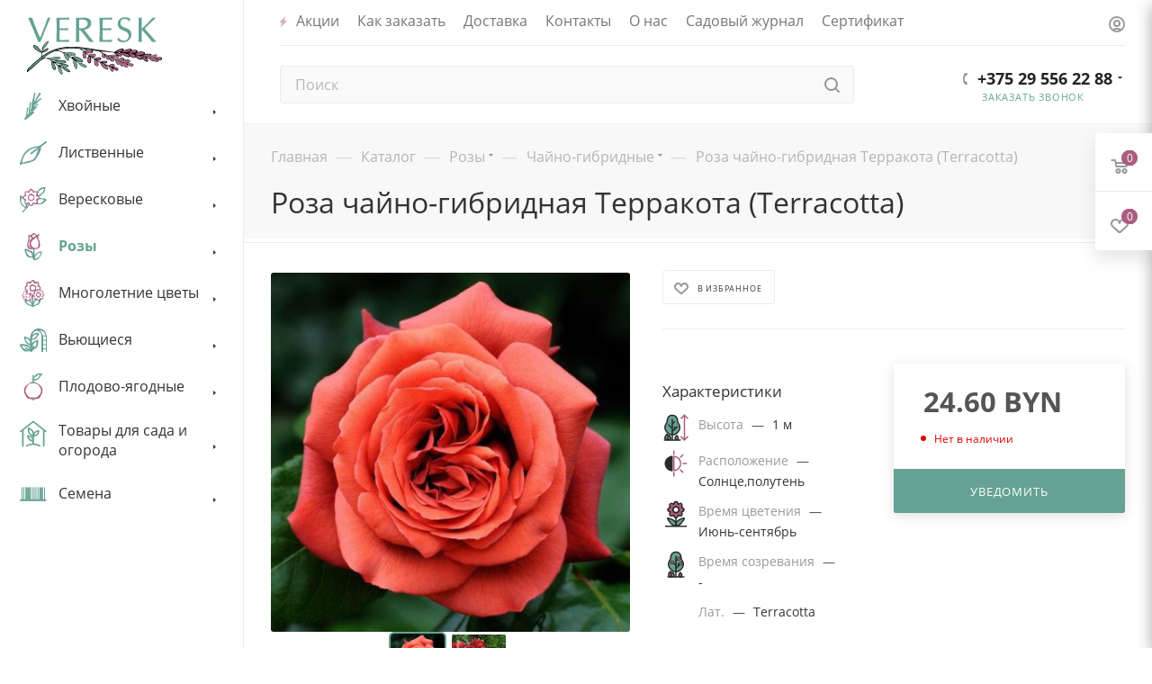

--- FILE ---
content_type: text/html; charset=UTF-8
request_url: https://veresk.by/catalog/rozy/chayno-gibridnye/roza-chayno-gibridnaya-terrakota-terracotta/
body_size: 105011
content:
<!DOCTYPE html>
<html xmlns="http://www.w3.org/1999/xhtml" xml:lang="ru" lang="ru"  >
<head><link rel="canonical" href="https://veresk.by/catalog/rozy/chayno-gibridnye/roza-chayno-gibridnaya-terrakota-terracotta/" />
	<title>Роза чайно-гибридная Терракота (Terracotta) саженец купить в Бресте и с доставкой почтой | VERESK</title>
	<meta name="viewport" content="initial-scale=1.0, width=device-width, maximum-scale=1" />
	<meta name="HandheldFriendly" content="true" />
	<meta name="yes" content="yes" />
	<meta name="apple-mobile-web-app-status-bar-style" content="black" />
	<meta name="SKYPE_TOOLBAR" content="SKYPE_TOOLBAR_PARSER_COMPATIBLE" />
	<meta http-equiv="Content-Type" content="text/html; charset=UTF-8" />
<meta name="description" content="Купить роза чайно-гибридная терракота (terracotta) саженцы в Бресте с доставкой по городу, Брестской области и всей Беларуси почтой или курьером. Гарантия качества, обмен и возврат. Заказывайте по доступной цене!" />
<script data-skip-moving="true">(function(w, d, n) {var cl = "bx-core";var ht = d.documentElement;var htc = ht ? ht.className : undefined;if (htc === undefined || htc.indexOf(cl) !== -1){return;}var ua = n.userAgent;if (/(iPad;)|(iPhone;)/i.test(ua)){cl += " bx-ios";}else if (/Windows/i.test(ua)){cl += ' bx-win';}else if (/Macintosh/i.test(ua)){cl += " bx-mac";}else if (/Linux/i.test(ua) && !/Android/i.test(ua)){cl += " bx-linux";}else if (/Android/i.test(ua)){cl += " bx-android";}cl += (/(ipad|iphone|android|mobile|touch)/i.test(ua) ? " bx-touch" : " bx-no-touch");cl += w.devicePixelRatio && w.devicePixelRatio >= 2? " bx-retina": " bx-no-retina";if (/AppleWebKit/.test(ua)){cl += " bx-chrome";}else if (/Opera/.test(ua)){cl += " bx-opera";}else if (/Firefox/.test(ua)){cl += " bx-firefox";}ht.className = htc ? htc + " " + cl : cl;})(window, document, navigator);</script>

<link href="/bitrix/css/aspro.max/notice.min.css?17015415342876" rel="stylesheet"/>
<link href="/bitrix/js/ui/design-tokens/dist/ui.design-tokens.min.css?171689872823463" rel="stylesheet"/>
<link href="/bitrix/js/ui/fonts/opensans/ui.font.opensans.min.css?17015414992320" rel="stylesheet"/>
<link href="/bitrix/js/main/popup/dist/main.popup.bundle.min.css?176418656528056" rel="stylesheet"/>
<link href="/bitrix/cache/css/s1/aspro_max/page_2cd3e663e47c679779df87b3af979ad8/page_2cd3e663e47c679779df87b3af979ad8_v1.css?1769406290132989" rel="stylesheet"/>
<link href="/bitrix/cache/css/s1/aspro_max/template_01a84dd5381b3ac61551993d93cb0d64/template_01a84dd5381b3ac61551993d93cb0d64_v1.css?17694062901168118" rel="stylesheet" data-template-style="true"/>


<script type="extension/settings" data-extension="currency.currency-core">{"region":"by"}</script>


<!-- Begin Verbox {literal} -->

<!-- {/literal} End Verbox -->
            
            <!-- Yandex.Metrika counter -->
            
            <!-- /Yandex.Metrika counter -->
                    
<link href="/bitrix/templates/aspro_max/css/critical.css?170154154833" data-skip-moving="true" rel="stylesheet">
<meta name="theme-color" content="#65a293">
<style>:root{--theme-base-color: #65a293;--theme-base-opacity-color: #65a2931a;--theme-base-color-hue:165;--theme-base-color-saturation:25%;--theme-base-color-lightness:52%;}</style>
<style>html {--theme-page-width: 1348px;--theme-page-width-padding: 30px}</style>
<script data-skip-moving="true">window.lazySizesConfig = window.lazySizesConfig || {};lazySizesConfig.loadMode = 1;lazySizesConfig.expand = 200;lazySizesConfig.expFactor = 1;lazySizesConfig.hFac = 0.1;window.lazySizesConfig.loadHidden = false;window.lazySizesConfig.lazyClass = "lazy";</script>
<script src="/bitrix/templates/aspro_max/js/ls.unveilhooks.min.js" data-skip-moving="true" defer></script>
<script src="/bitrix/templates/aspro_max/js/lazysizes.min.js" data-skip-moving="true" defer></script>
<link href="/bitrix/templates/aspro_max/css/print.min.css?170154154821755" data-template-style="true" rel="stylesheet" media="print">
                    
                    <script data-skip-moving="true" src="/bitrix/js/main/jquery/jquery-3.6.0.min.js"></script>
                    <script data-skip-moving="true" src="/bitrix/templates/aspro_max/js/speed.min.js?=1764186187"></script>
<link rel="shortcut icon" href="/upload/dev2fun.imagecompress/webp/favicon.webp" type="image/png" />
<link rel="apple-touch-icon" sizes="180x180" href="/upload/dev2fun.imagecompress/webp/CMax/6f4/q19nhzw1k9qsofk0vu1li2mgxdm1q3lu.webp" />
<meta property="og:description" content="Купить роза чайно-гибридная терракота (terracotta) саженцы в Бресте с доставкой по городу, Брестской области и всей Беларуси почтой или курьером. Гарантия качества, обмен и возврат. Заказывайте по доступной цене!" />
<meta property="og:image" content="https://veresk.by/upload/dev2fun.imagecompress/webp/iblock/6ef/agzn57hptp2d3t7opyy7jrcmrj8ez333.webp" />
<link rel="image_src" href="https://veresk.by/upload/dev2fun.imagecompress/webp/iblock/6ef/agzn57hptp2d3t7opyy7jrcmrj8ez333.webp"  />
<meta property="og:title" content="Роза чайно-гибридная Терракота (Terracotta) саженец купить в Бресте и с доставкой почтой | VERESK" />
<meta property="og:type" content="website" />
<meta property="og:url" content="https://veresk.by/catalog/rozy/chayno-gibridnye/roza-chayno-gibridnaya-terrakota-terracotta/" />
<!-- dev2fun module opengraph -->
<meta property="og:title" content="Роза чайно-гибридная Терракота (Terracotta) саженец купить в Бресте и с доставкой почтой | VERESK"/>
<meta property="og:description" content="Купить роза чайно-гибридная терракота (terracotta) саженцы в Бресте с доставкой по городу, Брестской области и всей Беларуси почтой или курьером. Гарантия качес..."/>
<meta property="og:url" content="https://veresk.by/catalog/rozy/chayno-gibridnye/roza-chayno-gibridnaya-terrakota-terracotta/"/>
<meta property="og:type" content="website"/>
<meta property="og:site_name" content="Veresk"/>
<meta property="og:image" content="https://veresk.by/upload/dev2fun.imagecompress/webp/iblock/6ef/agzn57hptp2d3t7opyy7jrcmrj8ez333.webp"/>
<meta property="og:image:type" content="image/jpeg"/>
<meta property="og:image:width" content="200"/>
<meta property="og:image:height" content="200"/>
<!-- /dev2fun module opengraph -->
		<style>html {--theme-items-gap:32px;--fixed-header:80px;--fixed-tabs:49px;}</style>	
	<!-- Google Tag Manager -->
		<!-- End Google Tag Manager -->
</head>
<body class=" site_s1  sticky_menu fill_bg_n catalog-delayed-btn-Y theme-light" id="main" data-site="/">
	<!-- Google Tag Manager (noscript) -->
	<noscript><iframe src="https://www.googletagmanager.com/ns.html?id=GTM-M6DX8TF"
	height="0" width="0" style="display:none;visibility:hidden"></iframe></noscript>
	<!-- End Google Tag Manager (noscript) -->
		
	<div id="panel"></div>
	<!--'start_frame_cache_4i19eW'-->
<!--'end_frame_cache_4i19eW'-->				<!--'start_frame_cache_basketitems-component-block'-->												<div id="ajax_basket"></div>
					<!--'end_frame_cache_basketitems-component-block'-->								<div class="cd-modal-bg"></div>
		<script data-skip-moving="true">var solutionName = 'arMaxOptions';</script>
		<script src="/bitrix/templates/aspro_max/js/setTheme.php?site_id=s1&site_dir=/" data-skip-moving="true"></script>
				<div class="wrapper1  header_bgcolored long_header2 wides_menu smalls big_header sticky_menu catalog_page basket_fly fly2 basket_fill_WHITE side_LEFT block_side_WIDE catalog_icons_Y banner_auto with_fast_view mheader-v4 header-v28 header-font-lower_N regions_N title_position_LEFT footer-v5 front-vindex1 mfixed_Y mfixed_view_scroll_top title-v2 lazy_Y with_phones compact-catalog dark-hover-overlay normal-catalog-img landing-slider big-banners-mobile-normal bottom-icons-panel-Y compact-breadcrumbs-slider catalog-delayed-btn-Y  ">

<div class="mega_fixed_menu scrollblock">
	<div class="maxwidth-theme">
		<svg class="svg svg-close" width="14" height="14" viewBox="0 0 14 14">
		  <path data-name="Rounded Rectangle 568 copy 16" d="M1009.4,953l5.32,5.315a0.987,0.987,0,0,1,0,1.4,1,1,0,0,1-1.41,0L1008,954.4l-5.32,5.315a0.991,0.991,0,0,1-1.4-1.4L1006.6,953l-5.32-5.315a0.991,0.991,0,0,1,1.4-1.4l5.32,5.315,5.31-5.315a1,1,0,0,1,1.41,0,0.987,0.987,0,0,1,0,1.4Z" transform="translate(-1001 -946)"></path>
		</svg>
		<i class="svg svg-close mask arrow"></i>
		<div class="row">
			<div class="col-md-9">
				<div class="left_menu_block">
					<div class="logo_block flexbox flexbox--row align-items-normal">
						<div class="logo">
							<!--'start_frame_cache_header-buffered-logo1'--><a href="/"><svg width="150" height="64" viewBox="0 0 199 85" fill="none" xmlns="http://www.w3.org/2000/svg">
<g clip-path="url(#clip0)">
<path d="M1.54883 0.810215C4.73883 7.79022 14.9088 32.1402 16.2388 36.5202C16.7288 36.4202 17.4588 36.3702 18.1488 36.3702C18.5388 36.3702 19.3288 36.4202 19.8688 36.5202C24.0388 25.5602 32.2488 5.53022 34.6488 0.810215C33.9588 0.860215 32.8788 0.960215 32.5388 0.960215C32.1488 0.960215 31.3088 0.910215 30.4788 0.810215C29.1488 5.72022 22.1288 23.5002 19.1788 30.5202C15.5988 22.3202 9.15883 6.51022 7.48883 0.810215C6.65883 0.860215 5.37883 0.960215 4.68883 0.960215C3.90883 0.960215 2.48883 0.860215 1.54883 0.810215ZM43.2188 0.810215C43.5588 3.51022 43.6088 11.9102 43.6088 17.4602C43.6088 23.6502 43.5088 31.1102 43.2188 36.5202C44.7888 36.4202 46.6988 36.3702 49.7488 36.3702H53.3788C56.3788 36.3702 60.0088 36.4202 62.0188 36.5202C61.9288 36.0202 61.8788 35.5302 61.8788 35.2902C61.8788 35.0902 61.9788 33.9602 62.0188 33.3702C58.9788 33.5702 55.3888 33.7602 52.9888 33.7602H48.2188C48.1288 32.3902 48.0288 27.8702 48.0288 26.3502V19.1802C52.8388 19.1802 59.2688 19.3302 60.6488 19.5702C60.5488 18.9802 60.4488 18.3002 60.4488 17.8502C60.4488 17.3602 60.5488 16.5802 60.6488 16.1302C58.0988 16.4302 56.6688 16.5802 51.7588 16.5802H48.0288V10.5402C48.0288 9.46022 48.1788 6.66022 48.3188 3.66022C48.8588 3.61022 50.9688 3.56022 52.3488 3.56022C55.5388 3.56022 58.8788 3.66022 61.9788 3.96022C61.8788 3.46022 61.8288 2.78022 61.8288 2.19021C61.8288 1.65021 61.8788 1.06021 61.9788 0.570215C60.0588 0.810215 56.8688 0.960215 55.9388 0.960215H50.4788C48.0788 0.960215 44.3488 0.910215 43.2188 0.810215ZM72.0088 0.810215C72.3588 3.51022 72.4088 11.9102 72.4088 17.4602C72.4088 23.6502 72.3088 31.1102 72.0088 36.5202C72.7988 36.4202 73.8288 36.3702 74.7088 36.3702C75.5488 36.3702 76.3788 36.4202 77.2188 36.5202C76.8788 31.1102 76.8288 25.0702 76.8288 19.1802H78.5888C82.5688 23.8902 88.4588 31.4102 91.9488 36.5202C92.9288 36.4202 94.1088 36.3702 95.1888 36.3702C96.2188 36.3702 97.4988 36.4202 98.6288 36.5202C95.1888 32.6402 93.2788 30.3302 84.1388 18.6402C91.1688 17.9002 94.6988 13.7302 94.6988 8.92022C94.6988 3.56022 90.6688 0.810215 84.3888 0.810215C82.5188 0.810215 78.9388 0.960215 77.6088 0.960215C76.4288 0.960215 73.4388 0.910215 72.0088 0.810215ZM76.8288 3.71022C77.5088 3.61022 79.1788 3.56022 80.8488 3.56022C86.5488 3.56022 89.3988 5.77022 89.3988 9.46022C89.3988 15.4002 83.1088 16.5802 78.4488 16.5802H76.8288V3.71022ZM106.699 0.810215C107.049 3.51022 107.099 11.9102 107.099 17.4602C107.099 23.6502 106.999 31.1102 106.699 36.5202C108.269 36.4202 110.189 36.3702 113.239 36.3702H116.869C119.859 36.3702 123.499 36.4202 125.509 36.5202C125.409 36.0202 125.359 35.5302 125.359 35.2902C125.359 35.0902 125.459 33.9602 125.509 33.3702C122.469 33.5702 118.879 33.7602 116.479 33.7602H111.709C111.609 32.3902 111.519 27.8702 111.519 26.3502V19.1802C116.329 19.1802 122.759 19.3302 124.139 19.5702C124.039 18.9802 123.939 18.3002 123.939 17.8502C123.939 17.3602 124.039 16.5802 124.139 16.1302C121.579 16.4302 120.159 16.5802 115.249 16.5802H111.519V10.5402C111.519 9.46022 111.659 6.66022 111.809 3.66022C112.349 3.61022 114.459 3.56022 115.839 3.56022C119.029 3.56022 122.369 3.66022 125.459 3.96022C125.359 3.46022 125.319 2.78022 125.319 2.19021C125.319 1.65021 125.359 1.06021 125.459 0.570215C123.549 0.810215 120.359 0.960215 119.419 0.960215H113.969C111.569 0.960215 107.829 0.910215 106.699 0.810215ZM151.069 6.41022C151.359 5.43022 151.949 3.81022 152.389 2.73022C149.889 0.810215 147.289 0.220215 144.489 0.220215C138.789 0.220215 133.779 3.51022 133.779 9.90022C133.779 14.1202 135.939 17.3102 140.119 18.9802L144.489 20.7502C147.289 21.8802 149.939 23.9902 149.939 27.4802C149.939 32.0002 146.989 34.8002 142.669 34.8002C139.629 34.8002 136.969 33.2702 134.619 30.1302L133.979 30.2302C133.929 31.2102 133.439 33.0302 133.139 33.9602C136.089 36.7602 138.939 37.1002 141.489 37.1002C148.609 37.1002 153.919 32.2402 153.919 25.5602C153.919 21.5902 151.799 18.3902 147.929 16.9202L143.359 15.1502C140.019 13.8802 137.759 12.2502 137.759 8.47022C137.759 4.59022 140.459 2.53022 143.899 2.53022C146.349 2.53022 148.809 3.51022 150.429 6.51022L151.069 6.41022ZM169.499 0.810215C168.719 0.860215 167.539 0.960215 167.099 0.960215C166.459 0.960215 165.179 0.860215 164.299 0.810215C164.639 3.51022 164.689 11.9102 164.689 17.4602C164.689 23.6502 164.589 31.1102 164.299 36.5202C165.079 36.4702 166.459 36.3702 167.049 36.3702C167.439 36.3702 168.719 36.4702 169.499 36.5202C169.209 31.1102 169.109 23.6502 169.109 18.4902C174.219 24.0402 180.459 31.0602 184.429 36.5202C185.269 36.4202 186.889 36.3702 187.719 36.3702C188.799 36.3702 189.879 36.4202 190.909 36.5202C186.399 31.5502 177.949 21.8802 173.729 16.8202C179.079 11.3702 185.759 5.08022 190.419 0.810215C189.739 0.860215 188.609 0.960215 187.869 0.960215C187.129 0.960215 186.099 0.860215 185.269 0.810215C181.679 4.89022 173.289 14.0202 169.109 17.1702C169.109 11.9102 169.159 3.51022 169.499 0.810215Z" fill="#65A293"/>
<path d="M77.3991 44.2402H77.4291L77.4491 44.2502H77.4691L78.7691 44.3702H78.7891H78.8191L78.8391 44.3802H78.8591H78.8691C82.7691 44.7802 86.6591 45.3102 90.5291 45.8902C92.6591 46.2102 94.7791 46.5502 96.8991 46.9002H96.9191H96.9391L96.9591 46.9102H96.9791H96.9891L97.0091 46.9202H97.0291H97.0491H97.0691L97.0891 46.9302H97.1091H97.1191L97.1391 46.9402H97.1791L97.1991 46.9502H97.2191H97.2291L97.2491 46.9602H97.2691H97.2891H97.3091L97.3791 46.9802H97.3991H97.4191L97.4391 46.9902H97.4591H97.4691L97.5491 47.0002L97.5691 47.0102H97.5791H97.5991L97.6191 47.0202H97.6391H97.6591L97.6891 47.0302H97.7091H97.7291L97.7491 47.0402H97.7691H97.7791L97.7991 47.0502H97.8191H97.8391H97.8591L97.8791 47.0602H97.8891H97.9091L97.9291 47.0702H97.9491H97.9691L97.9891 47.0802H97.9991H98.0191H98.0391L98.0591 47.0902H98.0791C101.529 47.6602 104.979 48.2402 108.439 48.7702C109.359 48.9102 110.289 49.0302 111.219 49.1502L111.929 49.2302L111.969 49.2402H112.019L114.189 49.5102L114.259 49.5202H114.279L114.329 49.5302H114.339C115.039 49.6202 115.729 49.7002 116.429 49.7902C118.899 50.1102 121.319 50.7102 123.809 50.9902C125.399 51.1702 126.989 51.3702 128.579 51.6002C128.629 51.6102 128.659 51.6202 128.699 51.6402C131.349 49.7702 134.899 47.5602 138.059 46.7502C139.279 46.4402 142.309 45.8802 142.739 47.5502C142.969 48.4602 142.179 49.2302 141.199 49.8402C146.209 47.8402 154.059 45.2402 154.449 47.9102C154.519 48.3502 154.359 48.7702 154.079 49.1502C155.179 48.7802 156.299 48.5102 157.449 48.4002C158.729 48.2802 163.029 48.1702 163.159 50.2502C163.199 51.0902 162.559 51.7502 161.719 52.2302C163.699 51.2902 165.839 50.7602 168.129 50.8602C169.729 50.9402 173.539 51.0702 174.039 53.0302C174.269 53.9002 173.859 54.5502 173.159 55.0402C175.939 54.2102 178.889 53.8102 181.669 54.1802C182.509 54.2802 183.649 54.6902 183.789 55.6602C184.039 57.2602 181.729 57.9802 180.629 58.4102C178.859 59.0802 176.919 59.5502 175.029 59.2602C173.249 58.9902 170.649 57.2502 168.869 57.6902C168.809 57.7002 168.759 57.7102 168.709 57.7002C169.129 58.0202 169.519 58.3802 169.849 58.7602C169.899 58.6502 170.009 58.5702 170.149 58.5802C171.629 58.6502 173.079 59.0202 174.429 59.6502C174.419 59.4702 174.569 59.2402 174.829 59.2802C176.759 59.5402 178.699 59.7702 180.629 59.9802C180.609 59.9002 180.639 59.8002 180.739 59.7202C182.509 58.2802 184.719 56.8702 186.799 55.9402C187.929 55.4302 189.979 54.6602 191.139 55.5902C193.089 57.1402 189.769 59.6102 187.729 60.7402C187.989 60.7602 188.249 60.7902 188.509 60.8102C188.529 60.7402 188.569 60.6802 188.639 60.6302C190.389 59.2902 192.579 59.1102 194.719 59.0602C196.089 59.0302 197.889 58.9802 198.879 60.1202C201.329 62.9002 195.839 64.1102 193.699 63.9502C193.819 64.4102 193.769 64.8902 193.439 65.3802C192.279 67.1402 189.439 65.8002 187.699 64.5002C187.629 64.8802 187.319 65.1802 186.639 65.3102C185.369 65.5702 183.769 64.6402 182.759 63.9702C181.599 63.1702 180.679 62.1402 179.979 60.9202C178.309 60.6702 176.679 60.3502 175.119 59.9902C175.469 60.1802 175.819 60.3902 176.149 60.6202C177.259 61.3602 179.029 62.6802 178.749 64.2602C178.459 65.9302 176.229 65.8802 174.999 65.4802C173.009 64.8302 172.179 62.8302 170.549 61.6902C170.489 61.6502 170.459 61.6002 170.429 61.5502C170.249 61.8302 169.999 62.0902 169.629 62.3402C166.689 64.3602 162.609 61.3302 160.609 58.8902C160.569 58.9702 160.539 59.0502 160.479 59.1402C159.639 60.3702 157.979 60.1902 156.729 59.8802C155.099 59.4702 153.399 58.9202 152.219 57.6802C152.189 57.7502 152.169 57.8102 152.129 57.8802C151.069 59.9602 148.049 58.9102 146.469 58.3302C144.889 57.7502 143.379 56.9702 141.979 56.0202C141.189 55.4902 140.469 54.8402 139.729 54.2302C139.359 53.9302 138.969 53.6302 138.579 53.3602C138.269 53.1602 138.179 52.9502 137.799 52.8502C137.509 52.7702 137.179 52.8002 136.939 52.6002C136.849 52.5302 136.779 52.4202 136.809 52.3202C136.819 52.2602 136.849 52.2202 136.879 52.1802C137.019 52.0102 137.199 51.8302 137.259 51.6302C136.719 51.5302 135.829 52.0102 135.279 52.1502C134.609 52.3102 133.919 52.4502 133.229 52.3902C134.729 52.5202 136.209 52.8402 137.519 53.5002C138.669 54.0802 140.909 55.6602 140.029 57.2502C139.219 58.7202 136.099 57.7402 134.569 57.1602C134.909 57.5102 135.119 57.9502 135.099 58.5002C135.059 60.2202 133.159 60.5402 131.819 60.4402C129.429 60.2502 126.889 59.7702 124.409 59.2002C124.799 59.3902 125.199 59.5702 125.579 59.7602C125.869 59.8902 126.139 60.0302 126.429 60.1602C126.469 60.1802 126.519 60.2002 126.559 60.2202C128.259 61.0202 129.969 61.8202 131.679 62.5702C131.409 62.4402 131.379 61.9802 131.739 61.9602C133.769 61.7902 142.859 57.7002 143.419 62.0902C143.469 62.5502 143.419 62.9502 143.269 63.3002C145.849 62.0302 149.529 61.8602 151.679 63.9302C153.669 65.8402 151.239 66.8502 148.839 67.3202C150.479 67.5002 152.089 67.8402 153.649 68.3302C154.789 68.7002 157.419 69.3002 156.899 71.0602C156.419 72.6502 154.129 72.7502 152.849 72.4602C151.329 72.1102 149.779 71.2702 148.409 70.3002C149.149 71.2502 149.429 72.3202 148.609 73.4102C146.659 76.0202 143.539 73.5202 142.089 71.7702C141.909 72.0102 141.659 72.2302 141.349 72.4302C140.339 73.0602 139.379 72.6602 138.529 71.9902C137.529 71.2002 136.519 70.2602 135.729 69.2302C135.469 69.7502 134.979 70.0802 134.139 70.0202C132.999 69.9602 132.359 68.6702 131.859 67.8002C131.019 66.2802 130.359 64.6202 130.089 62.9002C130.089 62.8802 130.089 62.8702 130.099 62.8602C129.629 62.6302 129.179 62.4102 128.729 62.1902C128.909 62.5702 128.989 62.9802 128.969 63.4502C128.899 64.6902 127.859 65.5302 126.669 65.6902C124.399 65.9902 122.509 64.0202 121.239 61.7802C121.019 62.2802 120.649 62.7202 120.109 62.9302C118.809 63.4602 117.709 62.3702 117.059 61.3802C116.309 60.2202 115.649 58.9202 115.099 57.5802C115.399 59.2102 115.049 60.7002 113.329 60.5902C110.289 60.4002 109.449 55.6602 110.339 53.0302C110.169 52.9402 110.009 52.8402 109.839 52.7402C109.599 52.6202 109.349 52.4802 109.099 52.3302C108.079 51.7502 107.059 51.1402 106.039 50.5302C106.019 50.5202 105.989 50.5002 105.969 50.4802C105.919 50.4502 105.889 50.4202 105.859 50.3802C105.359 50.3302 104.869 50.2702 104.369 50.2202C104.139 50.1902 103.909 50.1702 103.689 50.1402C101.379 49.8702 99.0791 49.5602 96.7891 49.2402C97.0791 49.5402 97.2791 49.9102 97.3691 50.3302C97.8291 52.5502 94.6191 53.4002 93.0391 53.5202C90.0591 53.7502 87.0991 52.3502 84.6691 50.7202H84.6591C86.5691 52.1302 88.4291 53.6302 90.3191 55.1002C90.6391 55.3402 90.9491 55.5902 91.2691 55.8302C93.4391 54.7102 101.689 52.1602 101.449 56.7202C101.379 58.2202 100.099 59.2902 98.6891 59.5002C97.8091 59.6302 96.8891 59.4902 95.9691 59.2002C97.1291 60.0002 98.2991 60.7702 99.5091 61.5102C101.599 60.3502 103.899 59.1902 106.359 59.2902C107.829 59.3402 109.699 59.8502 109.259 61.6802C108.509 64.7402 105.299 64.2402 102.589 63.3602C102.589 63.3702 102.609 63.3802 102.609 63.3902C104.389 64.4202 106.209 65.3902 108.039 66.2902C108.039 66.1602 108.119 66.0202 108.269 65.9302C110.139 64.8602 112.309 64.4302 114.459 64.6002C115.499 64.6902 118.289 64.9402 118.459 66.3702C118.619 67.7702 116.179 68.2202 115.199 68.3002C113.909 68.4202 112.559 68.2002 111.269 67.8002C114.219 69.1302 117.239 70.3302 120.289 71.4502C120.719 71.0702 121.179 70.7502 121.659 70.4402C122.739 69.7702 123.959 69.2402 125.229 69.1002C126.729 68.9302 128.809 69.4502 129.319 71.0702C129.689 72.2302 128.919 73.2702 127.899 73.7202C129.229 73.7402 130.619 73.9702 131.769 74.3802C133.059 74.8202 135.049 75.8902 134.539 77.5502C134.129 78.8602 132.599 79.2002 131.429 78.8502C130.449 78.5502 129.569 77.8502 128.749 77.2602C128.139 76.8402 127.559 76.4002 126.969 75.9502C127.749 77.0802 128.529 78.8602 127.259 79.9502C124.289 82.4902 121.389 74.6702 120.959 72.9402C120.949 72.9202 120.949 72.9002 120.949 72.8702C120.289 72.6502 119.619 72.4102 118.959 72.1702C117.999 71.8202 117.069 71.4602 116.119 71.0702C118.899 73.2502 120.899 75.6602 118.949 77.1002C117.329 78.3102 114.169 75.8602 112.949 74.9202C110.429 72.9802 108.429 70.2602 107.539 67.1802C107.529 67.1502 107.529 67.1202 107.539 67.0902C106.269 66.4302 105.019 65.7602 103.779 65.0602C104.259 65.9402 104.649 66.9102 104.969 67.8502C105.489 69.3602 106.069 71.3602 104.229 72.2202C102.469 73.0302 100.839 71.7802 100.019 70.2802C98.7791 67.9602 98.6491 64.9602 99.3591 62.4702C97.3991 61.2702 95.4891 60.0002 93.6191 58.6702C94.3591 59.9502 94.5691 61.5902 94.5591 63.1102C94.5391 64.7802 94.4691 67.9802 92.1891 68.2502C90.1791 68.4902 89.3391 66.0802 89.1291 64.5202C88.7791 61.8102 89.4291 58.9702 90.9091 56.6902C89.5191 55.6402 88.1691 54.5602 86.7891 53.4802C87.4891 54.8402 87.8191 56.4202 87.7091 57.9602C87.5991 59.6102 86.5691 61.9802 84.4991 61.4002C82.4891 60.8402 82.0791 57.9102 81.9591 56.1902C81.8491 54.7202 82.0091 53.1902 82.6991 51.8702C82.8991 51.5002 83.1391 51.1602 83.3991 50.8502C81.8691 49.7402 80.2991 48.6802 78.6391 47.7502V47.7402C78.5491 47.6902 78.4691 47.6502 78.3791 47.6002C78.1091 47.4502 78.1391 47.0902 78.3091 46.9302C78.3391 46.9002 78.3691 46.8902 78.3991 46.8702C66.7191 45.7502 54.7591 45.6902 43.7791 49.2302C47.6091 49.1902 50.9191 50.4402 54.2191 52.2202C54.2891 52.2602 54.3691 52.3102 54.4491 52.3502L54.4591 52.3302C54.5791 52.1202 54.7791 51.9902 55.0091 51.9602C57.2491 51.4702 62.7791 51.7302 66.6991 52.5202C67.9591 52.7702 69.0691 53.0802 69.8891 53.4502C70.9291 53.9102 71.5591 54.5202 71.5491 55.3002C71.5491 55.5502 71.4791 55.8002 71.3391 56.0402C71.3191 56.0602 71.3091 56.0802 71.2891 56.1002C70.7391 56.8802 68.9391 57.0202 66.8591 56.8502C64.3391 56.6302 61.2491 56.0202 59.8191 55.5802L60.7591 56.1702C60.7591 56.1702 60.7591 56.1702 60.7691 56.1702C62.3291 57.1402 63.8791 58.1302 65.4291 59.1402C65.6691 59.3002 65.9191 59.4602 66.1691 59.6302C66.0891 59.3902 66.1191 59.1302 66.2691 58.9102C66.3691 58.7902 66.4891 58.7002 66.6191 58.6502C67.8191 58.1802 69.1691 58.0502 70.5691 58.1602C73.0791 58.3502 75.7591 59.3302 77.9191 60.5202C80.1391 61.7502 81.8491 63.2602 82.3191 64.4802C82.4391 64.7902 82.4991 65.0902 82.4691 65.3802C82.4691 65.4102 82.4691 65.4402 82.4591 65.4602C82.4591 65.5302 82.4491 65.5902 82.4291 65.6402C82.4291 65.6702 82.4191 65.7102 82.4091 65.7402C82.3891 65.7902 82.3691 65.8502 82.3391 65.9002C82.3091 65.9902 82.2491 66.0802 82.1891 66.1702C81.7091 66.8202 80.8191 66.9502 79.6591 66.7102C78.7391 66.5202 77.6091 66.1002 76.3891 65.5702C74.2191 64.6102 71.7391 63.2402 69.7691 62.0802C72.2091 63.8102 74.5691 65.6202 76.7891 67.5902C76.9091 67.5202 77.0591 67.4902 77.1991 67.5102C77.3691 67.5202 77.5591 67.5402 77.7591 67.5702C79.0991 67.7702 81.5591 68.5002 83.6691 69.4402C85.9791 70.4702 87.9091 71.8302 87.8491 73.2602C87.8491 73.3302 87.8491 73.4002 87.8391 73.4502C87.8291 73.4802 87.8291 73.5002 87.8191 73.5302C87.7791 73.7502 87.6691 73.9502 87.5291 74.1102C87.3691 74.3002 87.1591 74.4302 86.9391 74.5202C86.8891 74.5402 86.8391 74.5502 86.7891 74.5602C85.7491 74.7602 83.1891 73.8902 80.8891 72.6002C78.9091 71.4902 77.0291 70.0702 76.3491 68.7402C76.2491 68.5402 76.2491 68.3202 76.3091 68.1302C76.1691 68.0302 76.0191 67.9302 75.8791 67.8302C74.4791 66.8702 73.1091 65.8902 71.7291 64.9102C71.7291 64.9002 71.7191 64.9002 71.7191 64.9002C71.5591 64.7902 71.3891 64.6702 71.2291 64.5602C71.4391 64.8502 71.6491 65.1502 71.8491 65.4402L71.8791 65.4902C73.8491 68.4502 74.4691 72.1202 74.2391 74.2302C74.1291 75.2602 73.7891 76.0302 73.2591 76.3502C72.5691 76.7702 71.7891 76.5502 71.0291 75.4402C69.9591 73.8902 68.5791 69.9802 67.2291 62.3902C67.1891 62.1702 67.2391 61.9702 67.3591 61.8102L66.9391 61.5102H66.9291V61.5002C64.9191 60.1102 62.8991 58.7202 60.8291 57.3802C61.3091 58.2702 61.7791 59.3202 62.0791 60.3002C62.2891 60.9502 62.4191 61.5802 62.4391 62.1302C62.4691 62.8102 62.3291 63.3902 61.9591 63.7902C61.7791 63.9802 61.5591 64.1102 61.2891 64.2002C61.2391 64.2102 61.1991 64.2202 61.1791 64.2302C59.4391 64.6702 57.8191 62.8702 56.5191 60.5402C55.3491 58.4502 54.3891 55.8902 53.9191 54.3802C53.8091 54.0402 53.7291 53.7702 53.6791 53.5602C53.6291 53.3602 53.6691 53.1602 53.7591 52.9902L53.6991 52.9602C52.8991 52.4902 52.0691 52.0602 51.2291 51.6802C48.0591 50.2202 44.7991 49.8802 41.3591 50.1402C41.2991 50.1402 41.2591 50.1402 41.2191 50.1202C38.1891 51.2702 35.2491 52.7202 32.4191 54.5102C29.2591 56.5302 26.2791 58.8302 23.3991 61.2702C23.6991 61.1102 24.0091 60.9902 24.3191 60.8702C25.5991 60.3902 26.9791 60.2902 28.3191 60.4602C28.4791 60.4802 28.6491 60.5002 28.8091 60.5302C29.1491 60.5902 29.4891 60.6602 29.8191 60.7502L29.8291 60.7202C29.9291 60.3902 30.2591 60.1702 30.5991 60.1902C31.8791 60.1902 34.2491 59.9002 36.8391 59.5902C42.1491 58.9302 48.3191 58.1802 49.2391 59.8102C49.2691 59.8502 49.2891 59.9002 49.2991 59.9502H49.3091C49.3691 60.1302 49.3791 60.3202 49.3491 60.5102C49.2291 61.1802 48.4091 61.7902 47.1591 62.2702C46.1191 62.6702 44.7191 63.0402 43.1791 63.3002C40.8091 63.7002 38.0891 63.8702 35.7791 63.5702C35.8591 63.6302 35.9391 63.6802 36.0191 63.7402C36.2191 63.8702 36.4291 64.0002 36.6191 64.1402C37.2591 64.5702 37.8991 65.0102 38.5291 65.4502L38.6191 65.5202C38.6491 65.4302 38.6891 65.3502 38.7391 65.2802C38.8191 65.1702 38.9191 65.0902 39.0291 65.0402C40.9091 64.1502 44.8991 63.6502 48.6291 63.5902C52.4591 63.5202 56.1091 63.9302 57.0891 64.8602L57.1191 64.8902C57.2491 65.0202 57.3691 65.1702 57.4691 65.3502C57.5991 65.5802 57.6791 65.8502 57.6491 66.1502L57.6391 66.1602C57.6091 66.4402 57.4991 66.6802 57.3391 66.8802C57.2191 67.0302 57.0791 67.1502 56.9491 67.2602L56.9191 67.2902C55.5991 68.3302 51.6691 68.8202 47.7291 68.6102C45.4891 68.4802 43.2091 68.1402 41.3991 67.5502C41.6591 67.7502 41.9191 67.9502 42.1791 68.1502C42.7191 68.5602 43.2591 68.9802 43.7791 69.4102C44.4591 69.9502 45.1091 70.4802 45.7691 71.0102L45.7791 71.0202C45.8791 70.8602 46.0391 70.7402 46.2191 70.6902C51.9091 68.7602 56.5291 69.1202 58.8791 70.0002C60.0391 70.4402 60.7491 71.0702 60.8991 71.7202C61.0991 72.5602 60.5791 73.2802 59.1891 73.6302C57.4591 74.0602 53.8491 73.9802 47.8891 72.5902C48.0691 72.7102 48.2391 72.8302 48.4191 72.9402C48.4191 72.9402 48.4191 72.9502 48.4291 72.9502H48.4391C49.7391 73.8202 51.1491 74.5402 52.7291 75.0102C52.7691 75.0202 52.8091 75.0402 52.8491 75.0502C52.8791 75.0102 52.8991 74.9802 52.9291 74.9402C53.0291 74.8202 53.1691 74.7402 53.3191 74.7002V74.6902C53.4391 74.6602 53.5891 74.6302 53.7491 74.6102C55.4191 74.3402 57.6291 75.0202 59.4791 76.0902C61.3591 77.1702 62.9291 78.6802 63.2991 80.0602C63.3191 80.1502 63.3391 80.2502 63.3591 80.3602C63.4291 80.7702 63.1391 81.1602 62.7291 81.2302V81.2402C61.2891 81.4802 59.3091 80.5602 57.4491 79.3702C55.6791 78.2402 53.9791 76.8502 53.0191 76.0302C52.9391 75.9602 52.8791 75.8902 52.8391 75.8102C51.8691 75.6202 50.9491 75.3102 50.0491 74.9002L50.0391 74.8902C49.7091 74.7502 49.3891 74.5902 49.0691 74.4202L49.1091 74.4802C49.8991 75.7802 50.9291 77.7002 51.6091 79.4702C52.3791 81.4502 52.6991 83.2902 51.8591 84.1702C51.7591 84.2702 51.6491 84.3602 51.5291 84.4302C51.4191 84.5002 51.2891 84.5402 51.1691 84.5502C50.7591 84.5702 50.3491 84.4002 49.9391 84.0802C49.0591 83.3802 47.9991 81.7802 47.1591 79.9902C46.3291 78.2102 45.6791 76.2202 45.5991 74.7102C45.5491 73.8602 45.6791 73.1302 46.0391 72.6002C46.0591 72.5602 46.0791 72.5202 46.1091 72.4902H46.0991C46.0691 72.4702 46.0391 72.4502 46.0091 72.4302C45.9691 72.4102 45.9391 72.3802 45.9291 72.3502C44.0991 70.9602 42.3791 69.3902 40.6491 68.0502C40.6491 68.0502 40.6491 68.0502 40.6491 68.0402C40.3291 67.7802 40.0091 67.5402 39.6891 67.3002C39.3591 67.0602 39.0291 66.8102 38.6891 66.5602C38.8191 66.7502 38.9491 66.9502 39.0791 67.1702C40.0291 68.7102 41.0591 70.7802 41.6891 72.6802C42.3891 74.7302 42.5991 76.6402 41.7891 77.6302C41.6591 77.7902 41.5091 77.9302 41.3191 78.0402C41.1891 78.1202 41.0391 78.1602 40.8891 78.1502C40.7891 78.1502 40.7091 78.1402 40.6391 78.1302H40.6291C39.0091 77.8902 37.7691 75.8702 36.9891 73.4002C36.2591 71.1002 35.8791 68.3602 35.9491 66.3902C35.9691 66.0002 35.9991 65.6502 36.0391 65.3402C36.0791 65.1302 36.1891 64.9602 36.3391 64.8402L36.1491 64.7102C35.5391 64.2902 34.9191 63.8702 34.2791 63.4802C34.0791 63.3602 33.8791 63.2402 33.6791 63.1302C33.5791 63.1002 33.4891 63.0702 33.3991 63.0402C33.3691 63.0202 33.3291 63.0102 33.2991 62.9902C32.7991 62.7202 32.3091 62.4802 31.8291 62.2702C31.3391 62.0502 30.8391 61.8602 30.3191 61.6902C30.2291 61.6602 30.1491 61.6202 30.0791 61.5602C28.7291 61.1802 27.3391 61.0502 25.9191 61.2802C25.0791 61.4202 24.2691 61.7102 23.5291 62.1102C23.1691 62.3002 22.8091 62.4602 22.4291 62.6002C22.0891 62.7302 21.7491 62.8502 21.4091 62.9802C17.3091 66.5602 13.3491 70.3302 9.2391 73.8202C7.3691 75.4202 5.4491 76.9702 3.5391 78.5202C2.7291 79.1802 1.0991 81.0902 -0.000899708 81.1402C-0.1809 81.1402 -0.4009 81.0002 -0.4309 80.8102C-0.8909 78.6602 1.0491 76.5302 2.3291 75.0402C4.7691 72.2002 7.6291 69.7002 10.4691 67.2902C13.8891 64.3602 17.3191 61.4002 20.8991 58.6502V58.6402C20.8991 58.2702 21.0091 57.7802 21.0291 57.5902C21.1191 56.8102 21.2091 56.0302 21.3191 55.2402C21.4291 54.4502 21.5491 53.6502 21.6891 52.8602C21.7591 52.4302 21.8491 52.0002 21.9291 51.5802C22.0791 50.3602 22.2191 49.3402 22.3691 48.4702C22.3091 48.4402 22.2591 48.4002 22.2091 48.3602C22.0391 48.1902 21.9591 47.9602 21.9791 47.7402C22.0991 43.5302 25.3291 39.6102 27.8391 37.3902C28.5491 36.7702 29.1991 36.2802 29.6991 35.9502C30.3591 35.5302 30.9191 35.3402 31.2491 35.4102H31.2591C31.5091 35.4702 31.6891 35.6102 31.8091 35.8402H31.8191C31.8291 35.8602 31.8391 35.8902 31.8491 35.9202C31.9091 36.0502 31.9191 36.2002 31.8891 36.3302C31.8191 37.2302 30.9291 38.7502 29.7091 40.4402C27.4791 43.5202 24.1691 47.4302 23.3091 48.3402C23.2891 48.3502 23.2791 48.3602 23.2691 48.3702C23.1291 49.2702 23.0591 50.1402 22.9491 50.9702C22.9691 50.9302 22.9891 50.9002 23.0091 50.8702C23.1991 50.6402 23.3791 50.4202 23.5591 50.2102C23.7391 50.0102 23.9391 49.7902 24.1591 49.5702C24.6691 49.0702 26.2291 47.8202 27.6691 46.9602C28.7091 46.3402 29.7291 45.9002 30.4191 45.9802C30.4491 45.9802 30.4791 45.9902 30.5091 46.0002C30.6791 46.0302 30.8491 46.1002 31.0091 46.2002C31.0291 46.2102 31.0491 46.2302 31.0691 46.2502C31.2391 46.3702 31.3691 46.5402 31.4491 46.7502V46.7702C31.5191 46.9702 31.5191 47.1602 31.4891 47.3402C31.4691 47.4802 31.4191 47.6102 31.3591 47.7202C31.3491 47.7402 31.3391 47.7602 31.3291 47.7802C30.9791 48.4102 29.5791 49.3902 28.0491 50.2502C26.4591 51.1402 24.6491 51.9602 23.7391 52.1102C23.3191 52.1802 22.9191 51.8902 22.8591 51.4702V51.4602C22.7591 51.9002 22.6791 52.3402 22.5891 52.7702C22.5791 52.8002 22.5791 52.8202 22.5791 52.8602L22.5691 52.8702C22.3591 54.0402 22.1891 55.2102 22.0291 56.3802C21.9791 56.7302 21.9991 57.3302 21.9191 57.8702C23.9691 56.3202 26.0891 54.8502 28.2691 53.5002C36.5991 48.3502 45.8391 45.3702 55.4991 44.2502H55.5091H55.5191H55.5291L56.7791 44.1102H56.7991L56.8091 44.1002H56.8191C57.1191 44.0702 57.4091 44.0402 57.7091 44.0202C64.2791 43.4402 70.8591 43.6402 77.3991 44.2402ZM121.249 71.8002C121.269 71.8102 121.289 71.8202 121.319 71.8202C122.189 71.7502 122.929 71.9402 123.769 72.2402C124.239 72.4102 124.689 72.6302 125.179 72.7902C125.859 73.0702 127.279 73.4502 127.839 72.8102C128.009 72.6102 128.129 72.3602 128.259 72.1302C128.319 72.0302 128.389 71.9202 128.429 71.8102C128.529 71.5102 128.429 71.1802 128.249 70.9302C127.999 70.5602 127.549 70.2002 127.109 70.1302C126.529 69.9402 125.949 69.8802 125.339 69.9502C124.699 70.0302 124.079 70.2302 123.499 70.4702C122.669 70.8102 121.949 71.3002 121.249 71.8002ZM122.989 73.5402C122.979 73.5302 122.979 73.5302 122.969 73.5302C122.559 73.4102 122.159 73.2802 121.749 73.1502C122.159 74.1302 122.499 75.1502 122.979 76.1202C123.289 76.7502 123.639 77.3402 124.069 77.8902C124.649 78.6702 125.679 80.0502 126.719 78.9602C127.209 78.4402 127.079 77.8102 126.769 77.2102C126.529 76.7602 126.189 76.3402 125.939 76.0102C125.529 75.4902 125.059 75.0202 124.549 74.6002C124.059 74.1802 123.539 73.8402 122.989 73.5402ZM126.539 74.7202C128.889 74.8402 132.499 74.3802 133.449 76.7502C133.729 77.4502 133.629 77.7102 132.939 78.0102C132.499 78.2002 132.149 78.1602 131.689 78.0402C130.939 77.8502 130.289 77.3602 129.649 76.9302C128.599 76.2102 127.569 75.4602 126.539 74.7202ZM112.499 69.5102C112.499 69.5002 112.499 69.5002 112.489 69.5002C111.789 69.1902 111.089 68.8602 110.399 68.5202C109.749 68.2102 109.109 67.9002 108.469 67.5702C109.229 69.3702 110.149 71.0402 111.499 72.5002C112.409 73.5002 113.419 74.4402 114.529 75.2002C115.309 75.7502 116.179 76.3702 117.089 76.3602C117.419 76.3702 117.739 76.2902 118.079 76.1002C118.199 76.0402 118.299 75.9702 118.389 75.8702C118.549 75.6902 118.589 75.4502 118.639 75.2202C118.659 75.1602 118.669 75.0802 118.659 75.0202C118.649 74.9702 118.629 74.9402 118.609 74.8902C118.149 73.9702 117.249 73.2802 116.499 72.6002C115.659 71.8402 114.769 71.1202 113.849 70.4502C113.409 70.1202 112.959 69.8002 112.499 69.5102ZM108.939 66.5402H108.949C108.959 66.5502 108.959 66.5502 108.959 66.5502C108.949 66.5502 108.949 66.5502 108.939 66.5402ZM112.579 65.5102C113.159 65.4602 116.789 65.3902 117.109 66.1502C117.729 67.6902 113.629 67.3802 113.049 67.2902C111.809 67.0902 110.609 66.6502 109.389 66.3402C110.409 65.9302 111.449 65.6202 112.579 65.5102ZM101.949 64.0202C101.319 63.6602 100.699 63.2902 100.079 62.9202C99.8391 64.4102 99.7291 65.8802 100.029 67.3902C100.199 68.2502 100.439 69.0902 100.869 69.8602C101.069 70.3102 101.369 70.7102 101.769 71.0402C102.429 71.5702 103.269 71.9202 103.989 71.2202C104.099 71.1002 104.179 70.9702 104.239 70.8402C104.419 70.4502 104.549 70.0402 104.549 69.6102C104.529 68.9702 104.149 68.2302 103.919 67.6402C103.709 67.0802 103.499 66.5302 103.229 65.9902C102.859 65.2402 102.449 64.6002 101.949 64.0202ZM104.239 60.3402C104.759 60.2202 105.289 60.1202 105.829 60.1102C106.329 60.0902 106.819 60.1302 107.299 60.2302C108.449 61.1702 108.579 61.9402 107.689 62.5302C105.829 64.3702 102.779 62.3802 100.519 61.7902C101.709 61.2102 102.939 60.6402 104.239 60.3402ZM91.9891 56.3602C92.1891 56.5102 92.3791 56.6502 92.5791 56.8002C93.6491 57.0002 94.5591 57.5702 95.5591 57.9902C96.9091 58.5402 100.519 59.3502 100.559 56.7202C100.609 53.5202 94.2591 55.5602 91.9891 56.3602ZM90.6391 66.3002C89.7091 65.1802 89.8591 62.7002 90.0491 61.3702C90.2291 59.9802 90.7191 58.7402 91.3391 57.5302C92.9391 58.7602 93.5491 60.4202 93.6291 62.4202C93.6691 63.6502 93.2991 69.4602 90.6391 66.3002ZM94.4391 48.9002C93.6891 48.8002 92.9391 48.6902 92.1891 48.5802L90.9391 48.4102C90.3891 48.4402 89.8691 48.5002 89.4391 48.5702C87.9491 48.8202 86.6591 49.3802 85.4491 50.1702C86.7291 50.8602 87.9891 51.5902 89.3791 52.0602C90.4991 52.4402 91.7391 52.6802 92.9291 52.6002C94.4591 52.4902 97.4891 51.1302 94.7891 49.1202C94.6791 49.0402 94.5591 48.9702 94.4391 48.9002ZM88.0291 48.0102C87.3891 47.9302 86.7591 47.8502 86.1191 47.7602V47.7502C85.7491 47.7102 85.3791 47.6702 85.0191 47.6202V47.6102C82.9191 47.3502 80.7991 47.1102 78.6791 46.9002C79.0291 47.0802 79.3691 47.2702 79.7191 47.4702V47.4802C81.2091 48.3102 82.6191 49.2502 83.9891 50.2402C84.5391 49.7402 85.1691 49.3302 85.8291 48.9502C86.4091 48.6202 87.0191 48.3402 87.6591 48.1302C87.7791 48.0902 87.8991 48.0502 88.0291 48.0102ZM84.4391 51.6302L84.4291 51.6202C84.4191 51.6202 84.4191 51.6202 84.4091 51.6102C84.2891 51.5102 84.1791 51.4302 84.0491 51.3402C82.5491 53.4602 82.4791 56.4002 83.3891 58.8002C83.5191 59.1402 83.6691 59.5202 83.8691 59.8502C84.0791 60.1602 84.3391 60.4202 84.6991 60.5202C85.0791 60.6302 85.5091 60.5502 85.8191 60.3102C87.1691 59.3102 86.9191 57.1102 86.5991 55.6802C86.2491 54.1202 85.4191 52.8402 84.4391 51.6302ZM94.7491 48.0702C93.5791 47.7002 92.2791 47.5602 91.4391 47.5502C91.2991 47.5502 91.1691 47.5402 91.0291 47.5502C89.1091 47.2802 87.1891 47.0202 85.2691 46.7702C85.1791 46.7502 85.0891 46.7402 85.0091 46.7302C78.6391 45.9102 72.2591 45.2802 65.8391 45.2902C56.4291 45.2902 46.8491 46.5802 38.1891 50.4102C29.2991 54.3602 22.2691 61.2302 15.0391 67.5602C10.3291 71.6802 5.3591 75.5202 0.6691 79.6702C0.5991 79.7302 0.5091 79.8002 0.4191 79.8702C0.4291 79.7502 0.4291 79.6202 0.4891 79.5302C1.2191 78.3302 1.7391 77.1702 2.6491 76.0502C4.5991 73.6902 6.8991 71.6002 9.1791 69.5802C14.2591 65.1002 19.5291 60.5402 25.0791 56.6602C33.6691 50.6702 43.2491 46.7602 53.6291 45.3102C65.3491 43.6702 77.2391 44.7402 88.8791 46.4402C95.0191 47.3402 101.149 48.4102 107.279 49.3502C107.579 49.4002 107.869 49.4302 108.159 49.4802C108.139 49.5002 108.129 49.5202 108.119 49.5402C104.009 49.2002 99.8891 48.8002 95.7891 48.2202L94.7491 48.0702ZM114.199 55.1202V55.1102V55.1202ZM113.039 54.5102C112.669 54.3102 112.309 54.1202 111.949 53.9102C111.609 53.7402 111.279 53.5602 110.949 53.3702C110.409 55.1702 110.539 57.2102 111.749 58.7502C112.499 59.7302 114.249 60.7602 114.519 58.2202C114.559 57.7702 114.249 57.0802 114.119 56.6702C113.869 55.8502 113.509 55.1602 113.039 54.5102ZM132.079 55.9902C130.599 55.1102 129.269 53.9602 128.259 52.5702C128.219 52.5102 128.199 52.4502 128.199 52.3902C124.629 51.9002 121.039 51.6002 117.439 51.3302C116.969 51.2902 116.499 51.2502 116.029 51.2202C113.639 51.0402 111.259 50.8702 108.869 50.6702C108.449 50.6302 108.039 50.6002 107.619 50.5602C111.739 52.6902 115.819 54.8902 119.949 56.9802C119.899 56.8202 119.989 56.6102 120.209 56.5602C123.639 55.6802 127.499 55.1602 131.019 55.7702C131.319 55.8302 131.689 55.8902 132.079 55.9902ZM120.379 57.2102C120.579 57.3102 120.789 57.4202 120.989 57.5102C122.879 57.7802 124.759 58.1802 126.629 58.5402C127.549 58.7102 128.459 58.9002 129.379 59.0802C130.579 59.3102 131.719 59.6302 132.949 59.3802C133.259 59.3202 133.579 59.2202 133.779 58.9902C134.059 58.6702 134.039 58.1802 133.819 57.8202C133.579 57.4102 133.029 57.0402 132.539 56.9802C131.719 56.7202 130.879 56.5502 130.029 56.4602C128.889 56.3302 127.719 56.3302 126.579 56.3902C124.489 56.5002 122.449 56.9702 120.379 57.2102ZM125.149 60.4702C125.139 60.4702 125.129 60.4602 125.119 60.4602C123.659 59.7702 122.179 59.0802 120.719 58.3702C120.769 58.5402 120.829 58.7302 120.899 58.9102C121.099 59.2302 121.259 59.5702 121.359 59.9102C121.939 61.1202 122.659 62.2402 123.569 63.2502C124.379 64.1602 125.849 65.3302 127.179 64.6002C129.879 63.1202 126.269 61.0902 125.149 60.4702ZM118.049 57.0702C117.129 56.6102 116.199 56.1502 115.289 55.6802C116.019 57.4602 116.739 59.2802 117.779 60.8902C117.919 61.1102 118.059 61.3302 118.229 61.5202C118.599 61.9302 118.989 62.2302 119.569 62.0702C119.909 61.9902 120.209 61.7402 120.359 61.4302C120.539 61.0802 120.529 60.6602 120.449 60.2902C120.169 58.9902 118.919 58.0402 118.049 57.0702ZM131.689 62.5702C132.919 63.1302 134.139 63.6502 135.379 64.1502C136.619 64.3702 137.869 64.4502 139.129 64.3102C139.909 64.2202 140.919 64.1502 141.519 63.6202C142.809 62.4402 141.919 61.0202 140.419 60.9102C137.479 60.7102 134.779 62.5802 131.829 62.5902C131.779 62.5902 131.739 62.5902 131.689 62.5702ZM138.129 65.2002C140.509 66.0402 142.929 66.7602 145.419 67.2302C145.459 67.1802 145.509 67.1402 145.589 67.1302C146.719 66.9702 147.859 66.8002 148.979 66.5302C149.359 66.4402 150.739 66.3102 150.969 65.9202C151.829 64.5102 150.479 63.9502 149.689 63.6602C147.269 62.7502 144.179 63.4302 141.919 64.5302C140.779 65.0802 139.449 65.2402 138.129 65.2002ZM146.309 67.8402C146.279 68.0002 146.129 68.1202 145.919 68.1102C145.889 68.1002 145.849 68.1102 145.819 68.1002C145.979 68.2002 146.149 68.3002 146.309 68.4202C146.289 68.1002 146.619 67.8202 146.949 68.0502C148.219 68.9402 149.419 69.8902 150.769 70.6402C151.499 71.0402 152.199 71.3902 153.009 71.5902C153.649 71.7302 154.279 71.7902 154.939 71.7202C155.299 71.6802 155.689 71.5202 155.859 71.1902C155.999 70.9202 155.949 70.5902 155.799 70.3302C155.619 70.0002 155.309 69.7202 154.939 69.6302C153.849 68.7602 151.539 68.4802 150.189 68.2502C148.909 68.0102 147.619 67.9402 146.309 67.8402ZM144.189 67.9302C144.179 67.9302 144.179 67.9302 144.179 67.9302C143.149 67.7802 142.139 67.5602 141.119 67.3002C142.119 68.3802 142.899 69.9102 142.419 71.1802C142.459 71.2002 142.509 71.2302 142.539 71.2602C143.309 72.0802 144.049 72.9502 145.099 73.4102C146.149 73.8602 147.649 73.7502 148.109 72.5502C148.849 70.6302 145.679 69.0102 144.189 67.9302ZM139.789 66.9202C138.289 66.4602 136.799 65.8902 135.319 65.2702C135.699 66.1502 136.009 67.3602 135.939 68.3302C137.019 69.3602 137.989 70.5002 139.199 71.3802C140.309 72.1902 141.609 71.6402 141.719 70.2502C141.839 68.9702 140.769 67.9802 139.909 67.2202C139.819 67.1302 139.769 67.0302 139.789 66.9202ZM134.299 64.8202C133.179 64.3302 132.079 63.8202 130.989 63.3002C131.419 64.6502 131.879 65.9602 132.569 67.2202C132.879 67.7902 133.179 68.8102 133.819 69.0902C134.109 69.2002 134.439 69.1702 134.679 68.9802C135.219 68.5902 135.149 67.8802 135.069 67.3002C134.949 66.4402 134.599 65.6402 134.299 64.8202ZM135.889 46.8602C135.719 46.9702 135.589 47.0902 135.519 47.2302C135.649 47.1202 135.779 46.9902 135.889 46.8602ZM188.869 61.5102C187.849 61.5402 186.819 61.5302 185.779 61.4702C186.339 61.9602 186.939 62.6102 187.329 63.2302C187.939 63.7402 188.549 64.2202 189.269 64.5702C189.939 64.9202 191.209 65.5102 191.989 65.3102C194.019 64.8102 191.999 62.9702 191.159 62.4902C190.459 62.0702 189.679 61.8502 188.929 61.5502C188.909 61.5402 188.889 61.5302 188.869 61.5102ZM184.529 61.4102C183.309 61.3402 182.069 61.2102 180.849 61.0302C181.769 62.3102 182.989 63.3602 184.439 64.0202C184.859 64.2102 185.519 64.5702 186.019 64.5202C187.029 64.4202 186.619 63.4702 186.179 62.9602C185.689 62.3702 185.099 61.9102 184.529 61.4102ZM193.319 63.1902C192.499 62.0502 190.649 61.1902 189.479 60.9702C191.289 59.9902 193.269 59.8302 195.329 59.8402C195.729 59.8502 196.259 59.8002 196.639 59.9302C197.059 59.9102 197.459 60.1302 197.779 60.4002C198.119 60.6702 198.389 61.0702 198.349 61.5002C198.309 61.8802 198.059 62.2002 197.739 62.4002C196.459 63.2302 194.889 63.2402 193.419 63.1802C193.379 63.1802 193.349 63.1902 193.319 63.1902ZM181.489 60.0702C183.139 60.2502 184.779 60.4202 186.429 60.6002C187.649 60.0002 188.749 59.3802 189.689 58.3802C190.299 57.7202 191.559 56.6602 189.689 56.0302C189.229 55.8802 188.249 56.2802 187.789 56.4402C185.489 57.2502 183.639 58.9902 181.489 60.0702ZM134.539 53.4802C135.509 53.6502 136.489 53.9302 137.359 54.4302C137.999 54.7902 138.889 55.2902 139.159 56.0002C139.269 56.3002 139.289 56.6402 139.109 56.8902C138.989 57.0702 138.759 57.1602 138.549 57.2202C137.969 57.3502 137.369 57.2102 136.779 57.0702C135.409 56.7302 134.149 56.1002 132.899 55.4502C131.769 54.8402 130.809 54.0602 129.899 53.2002C131.449 53.2402 133.009 53.2002 134.539 53.4802ZM179.199 54.9202C180.189 54.8802 181.269 54.7902 182.179 55.3002C182.289 55.3702 182.409 55.4402 182.479 55.5402C182.689 55.7902 182.679 56.1702 182.539 56.4602C182.419 56.6902 182.249 56.8502 182.049 56.9502C181.689 57.1502 181.249 57.2102 180.839 57.3602C180.019 57.6502 179.189 57.9002 178.339 58.0802C176.619 58.4202 174.859 58.3702 173.169 57.8602C172.389 57.6202 171.399 57.1802 170.429 56.9502C172.069 56.2202 173.769 55.6702 175.539 55.3302C176.739 55.1002 177.959 54.9602 179.199 54.9202ZM168.359 57.4602C167.919 57.1402 167.459 56.8702 167.029 56.6502C167.609 56.6102 168.199 56.5402 168.769 56.4502C169.079 56.3902 169.509 56.3202 169.979 56.2202C169.489 56.4502 168.989 56.6702 168.529 56.9102C168.279 57.0302 168.269 57.2602 168.359 57.4602ZM165.049 51.9502C166.069 51.7602 167.119 51.6902 168.149 51.7302C168.909 51.7702 172.089 52.0102 172.629 52.7302C174.369 55.0602 167.119 55.7502 166.079 55.7702C163.659 55.8402 161.439 55.3002 159.169 54.6302C160.939 53.3702 162.889 52.3802 165.049 51.9502ZM158.039 54.6302C157.289 54.2202 156.519 53.8702 155.829 53.6002C156.789 53.5702 157.749 53.4702 158.649 53.3002C159.249 53.2002 160.249 52.9302 161.159 52.5202C160.109 53.0802 159.099 53.7302 158.149 54.4902C158.099 54.5302 158.069 54.5802 158.039 54.6302ZM133.959 49.5802C134.919 49.0602 135.859 48.5102 136.869 48.0902C137.569 47.8002 140.109 46.7002 140.639 47.3202C142.469 49.4602 136.389 50.9602 135.399 51.1802C133.679 51.5602 131.939 51.6002 130.199 51.6202C131.469 50.9902 132.699 50.2602 133.959 49.5802ZM137.909 52.0302C137.859 52.0302 137.829 52.0302 137.789 52.0402C137.759 52.0502 137.729 52.0702 137.709 52.0802L137.669 52.0902C137.709 52.0702 137.749 52.0502 137.789 52.0402C140.059 51.1702 142.289 50.2502 144.599 49.5102C145.799 49.1302 147.009 48.7802 148.229 48.4602C148.829 48.3102 149.449 48.1502 150.059 48.0202C151.079 47.8002 152.259 46.9802 152.559 48.3702C153.199 51.3602 143.929 51.8002 139.279 52.0602C138.669 52.0202 138.189 52.0202 137.909 52.0302ZM149.229 52.0702C149.219 52.0502 149.209 52.0402 149.209 52.0202C150.769 51.3902 152.309 50.6902 153.899 50.1302C155.269 49.6502 159.329 48.3002 160.749 49.4902C163.689 51.9502 157.019 52.6102 156.099 52.6502C153.769 52.7402 151.519 52.4102 149.229 52.0702ZM144.229 52.5902C145.059 52.7302 145.979 52.2202 146.819 52.3002C147.179 52.3202 147.499 52.5302 147.839 52.6302C148.179 52.7202 148.589 52.7402 148.839 53.0502C149.009 53.2702 148.999 53.7702 149.309 53.8802C147.829 53.3002 145.999 52.8802 144.229 52.5902ZM148.999 58.0102C148.489 58.0002 147.959 57.8802 147.479 57.7302C145.189 57.0102 143.039 55.8302 141.159 54.3602C140.529 53.8602 139.969 53.3202 139.369 52.8802C141.649 53.0502 143.899 53.3502 146.129 53.9702C147.729 54.4302 150.529 54.7202 150.959 56.6902C150.979 56.8002 150.989 56.9102 150.969 57.0302C150.929 57.2202 150.789 57.3602 150.639 57.4902C150.149 57.8702 149.579 58.0102 148.999 58.0102ZM158.969 59.2302C158.069 59.6302 156.619 59.0602 155.719 58.7802C154.479 58.4002 153.449 57.9102 152.489 57.0102C152.459 56.9802 152.429 56.9702 152.409 56.9602C152.409 56.9602 152.249 56.0602 152.199 55.9502C152.009 55.5902 151.719 55.2902 151.409 55.0402C150.859 54.5802 149.769 53.8202 149.719 53.0402C150.909 53.1602 152.119 53.4302 153.329 53.5702C154.719 53.7402 155.899 54.4302 157.109 55.1002C157.489 55.3102 157.859 55.5202 158.209 55.7702C158.659 56.0802 159.899 56.9802 160.029 57.8702C159.989 57.9402 159.979 58.0302 160.039 58.1202C159.989 58.5102 159.689 58.9002 158.969 59.2302ZM165.909 61.7202C163.769 61.0502 162.499 59.4302 160.899 58.0402C160.969 57.2002 160.439 56.4402 159.679 55.7602C161.559 56.4402 163.589 56.7302 165.609 56.7202C165.629 56.8402 165.709 56.9602 165.869 57.0102C166.999 57.4202 168.079 57.9302 168.899 58.8302C169.299 59.2902 169.739 59.8402 169.489 60.4902C169.399 60.7302 169.239 60.9202 169.069 61.1002C168.139 62.1602 167.149 62.1102 165.909 61.7202ZM175.219 64.6202C174.379 64.3302 173.789 63.7602 173.219 63.1102C172.509 62.2902 171.929 61.4702 170.929 61.0202C170.829 60.9702 170.739 60.9702 170.659 60.9902C170.779 60.4302 170.609 59.8502 170.249 59.3102C171.639 59.5102 172.969 59.8302 174.249 60.4602C175.329 60.9902 177.279 62.0002 177.649 63.2602C178.099 64.7902 176.229 64.9702 175.219 64.6202ZM46.4291 71.4402C61.0291 66.4602 68.1191 76.9702 46.4291 71.4402V71.4402ZM47.4391 73.4402C47.4291 73.4402 47.4291 73.4302 47.4291 73.4302C47.1991 73.2702 46.9591 73.1102 46.7291 72.9402C46.7291 72.9502 46.7191 72.9602 46.7191 72.9702C45.0991 75.0302 49.3391 83.8802 51.1291 83.7802C53.1091 82.5702 48.2991 74.2502 47.4391 73.4402ZM39.3591 65.7402C42.9391 64.0502 54.9091 63.8502 56.5591 65.4202C56.7391 65.6002 56.8991 65.8202 56.8791 66.0702C56.8491 66.3202 56.6491 66.5102 56.4591 66.6602C54.3391 68.4502 42.9291 68.3902 39.3591 65.7402ZM40.9191 77.3802C38.0191 77.2702 36.2791 68.9502 36.8091 65.4502C38.5391 66.8702 43.2591 75.9402 40.9191 77.3802ZM30.5591 60.9602C31.6391 61.3102 32.6591 61.7702 33.6591 62.3102C38.6391 64.0902 49.0991 61.7802 48.5691 60.1902C47.5591 58.4002 34.4991 60.9902 30.5591 60.9602ZM53.5191 75.4402C56.5191 74.6302 62.2091 78.0002 62.5991 80.4702C60.1691 80.8802 55.4191 77.0602 53.5191 75.4402ZM23.6191 51.3502C23.9591 50.9202 24.3191 50.5102 24.7091 50.1202C25.4991 49.3302 29.0691 46.6002 30.3291 46.7502C30.4891 46.7802 30.6591 46.8502 30.7191 47.0102C30.7591 47.1402 30.7191 47.2702 30.6591 47.4002C30.1991 48.3502 25.2191 51.0802 23.6191 51.3502ZM20.6691 52.4302C18.9591 51.7702 14.6891 49.6102 11.8891 47.3302C9.9091 45.7202 8.6091 43.9802 9.1591 42.4302C9.1691 42.4102 9.1791 42.3802 9.1991 42.3602C9.3091 42.0802 9.4491 41.8502 9.6291 41.6702C10.2891 41.0002 11.1991 41.0402 12.2491 41.5502C13.0491 41.9502 13.9691 42.6602 14.9191 43.5202C17.6991 46.0602 20.8291 50.0702 21.6291 51.3002C21.8591 51.6602 21.7591 52.1402 21.4091 52.3702C21.1791 52.5202 20.8991 52.5302 20.6691 52.4302ZM20.9791 51.7202C18.3091 50.7102 8.8191 45.7102 9.8891 42.6902C11.1891 39.0902 19.5991 49.6002 20.9791 51.7202ZM23.1891 45.2802C23.7091 44.0302 24.4491 43.1202 25.6891 41.8902C25.7491 41.8602 25.8091 41.8202 25.8691 41.7702C26.1691 41.5702 26.5291 41.8602 26.5491 42.1502C26.5491 42.2602 26.5091 42.3602 26.4091 42.4502C24.8091 43.9102 24.0291 45.3902 23.6091 46.8402C26.0191 44.0602 31.6391 37.1402 31.1391 36.2002C30.8791 35.7002 24.8891 39.9902 23.1891 45.2802ZM55.1191 52.7202L55.1391 52.7302H55.1491L55.1591 52.7402H55.1691L55.1791 52.7502L55.1891 52.7602H55.1991L55.2091 52.7702H55.2191L55.2291 52.7802H55.2391L55.2591 52.7902V52.8002L55.2791 52.8102L55.2991 52.8202L55.3191 52.8302L55.3391 52.8402L55.3591 52.8502V52.8602H55.3691L55.3891 52.8702L55.4091 52.8802L55.4291 52.8902V52.9002L55.4491 52.9102L55.4691 52.9202L55.4891 52.9302H55.4991L55.5091 52.9402L55.5191 52.9502H55.5291L55.5391 52.9602H55.5491L55.5591 52.9702L55.5691 52.9802H55.5791L55.5891 52.9902L55.6091 53.0002L55.6291 53.0102L55.6491 53.0202L55.6691 53.0302V53.0402H55.6791L55.6891 53.0502H55.6991L55.7191 53.0602V53.0702H55.7391V53.0802L55.7591 53.0902L55.7791 53.1002L55.7991 53.1102L55.8191 53.1202L55.8291 53.1302H55.8391L55.8491 53.1402L55.8591 53.1502H55.8691L55.8791 53.1602H55.8891L55.8991 53.1702L55.9091 53.1802H55.9191L55.9391 53.1902L55.9591 53.2002L55.9791 53.2202L55.9991 53.2302L56.0091 53.2402H56.0191L56.0291 53.2502L56.0391 53.2602H56.0491L56.0691 53.2702L56.0891 53.2802L56.1091 53.3002H56.1191L56.1491 53.3202L56.1691 53.3302L56.1791 53.3402H56.1891L56.1991 53.3502H56.2091L56.2191 53.3602L56.2291 53.3702L56.2391 53.3802H56.2491L56.2591 53.3902H56.2691L56.2891 53.4002L56.3091 53.4102V53.4202L56.3191 53.4302H56.3291L56.3391 53.4402H56.3491L56.3591 53.4502L56.6291 53.5802C56.7791 53.6302 56.9191 53.6802 57.0591 53.7302C57.9291 54.0402 58.7891 54.3802 59.6591 54.7202C61.4691 55.4202 69.9091 56.9402 70.6691 55.6402C72.1091 53.2402 58.7791 51.9002 55.1191 52.7202ZM59.3291 56.4202C59.0791 56.2602 58.8191 56.1002 58.5691 55.9502C57.9991 55.6002 57.4391 55.2402 56.8891 54.8902L56.8791 54.8802C56.0591 54.3702 55.2591 53.8702 54.4291 53.3702C54.9791 55.5602 58.1791 64.3602 61.0691 63.4602C62.7491 62.9402 60.5391 58.0002 59.3291 56.4202ZM66.8991 59.3702C72.3591 57.2402 81.8991 62.8402 81.6991 65.3302C81.6991 65.4202 81.6791 65.5102 81.6391 65.5902C80.5891 67.9602 68.3591 60.4402 66.8991 59.3702ZM69.2791 63.1702L69.2591 63.1502L69.2391 63.1402L69.2191 63.1202L69.1991 63.1102L69.1791 63.1002L69.1591 63.0802L69.1391 63.0702L69.1191 63.0502L69.0991 63.0402L69.0791 63.0202L69.0591 63.0102L69.0391 62.9902L69.0191 62.9802L68.9991 62.9702L68.9791 62.9502L68.9591 62.9402L68.9391 62.9202L68.9191 62.9102L68.8991 62.9002L68.8791 62.8802L68.8591 62.8702L68.8391 62.8502C68.5691 62.6602 68.2991 62.4702 68.0291 62.2802L68.0091 62.2702L67.9891 62.2502C72.1191 85.4402 76.2091 73.3202 71.1991 65.8702C70.5891 64.9602 69.9291 64.0602 69.2791 63.1702ZM77.1291 68.2802C77.1091 68.3202 77.0791 68.3602 77.0391 68.3902C78.3791 71.0102 85.4591 74.3302 86.6691 73.7902C86.8791 73.7202 87.0491 73.5502 87.0691 73.3402C87.4191 71.0602 79.1391 68.3502 77.1291 68.2802Z" fill="black"/>
<path d="M0.419922 79.8704C0.429922 79.7504 0.429922 79.6204 0.489922 79.5304C1.21992 78.3304 1.73992 77.1704 2.64992 76.0504C4.59992 73.6904 6.89992 71.6004 9.17992 69.5804C14.2599 65.1004 19.5299 60.5404 25.0799 56.6604C33.6699 50.6704 43.2499 46.7604 53.6299 45.3104C65.3499 43.6704 77.2399 44.7404 88.8799 46.4404C95.0199 47.3404 101.15 48.4104 107.28 49.3504C107.58 49.4004 107.87 49.4304 108.16 49.4804C108.14 49.5004 108.13 49.5204 108.12 49.5404C104.01 49.2004 99.8899 48.8004 95.7899 48.2204C92.2899 47.7304 88.7799 47.2204 85.2699 46.7704C85.1799 46.7104 85.0899 46.7004 85.0099 46.7304C78.6399 45.9104 72.2599 45.2804 65.8399 45.2904C56.4299 45.2904 46.8499 46.5804 38.1899 50.4104C29.2999 54.3604 22.2699 61.2304 15.0399 67.5604C10.3299 71.6804 5.35992 75.5204 0.669922 79.6704C0.599922 79.7304 0.509922 79.8004 0.419922 79.8704Z" fill="#65A293"/>
<path d="M77.0384 68.3902C77.0784 68.3602 77.1084 68.3202 77.1284 68.2802C79.1384 68.3502 87.4184 71.0602 87.0684 73.3402C87.0484 73.5502 86.8784 73.7202 86.6684 73.7902C85.4584 74.3302 78.3784 71.0102 77.0384 68.3902ZM46.4284 71.4402C61.0284 66.4602 68.1184 76.9702 46.4284 71.4402V71.4402ZM46.7184 72.9702C46.7184 72.9602 46.7284 72.9502 46.7284 72.9402C46.9584 73.1102 47.1984 73.2702 47.4284 73.4302C47.4284 73.4302 47.4284 73.4402 47.4384 73.4402C48.2984 74.2502 53.1084 82.5702 51.1284 83.7802C49.3384 83.8802 45.0984 75.0302 46.7184 72.9702ZM39.3584 65.7402C42.9384 64.0502 54.9084 63.8502 56.5584 65.4202C56.7384 65.6002 56.8984 65.8202 56.8784 66.0702C56.8484 66.3202 56.6484 66.5102 56.4584 66.6602C54.3384 68.4502 42.9284 68.3902 39.3584 65.7402ZM36.8084 65.4502C38.5384 66.8702 43.2584 75.9402 40.9184 77.3802C38.0184 77.2702 36.2784 68.9502 36.8084 65.4502ZM33.6584 62.3102C32.6584 61.7702 31.6384 61.3102 30.5584 60.9602C34.4984 60.9902 47.5584 58.4002 48.5684 60.1902C49.0984 61.7802 38.6384 64.0902 33.6584 62.3102ZM53.5184 75.4402C56.5184 74.6302 62.2084 78.0002 62.5984 80.4702C60.1684 80.8802 55.4184 77.0602 53.5184 75.4402ZM23.6184 51.3502C23.9584 50.9202 24.3184 50.5102 24.7084 50.1202C25.4984 49.3302 29.0684 46.6002 30.3284 46.7502C30.4884 46.7802 30.6584 46.8502 30.7184 47.0102C30.7584 47.1402 30.7184 47.2702 30.6584 47.4002C30.1984 48.3502 25.2184 51.0802 23.6184 51.3502ZM20.9784 51.7202C18.3084 50.7102 8.81842 45.7102 9.88842 42.6902C11.1884 39.0902 19.5984 49.6002 20.9784 51.7202ZM22.7484 47.8002C22.8884 41.4302 30.8384 35.6202 31.1384 36.2002C31.7184 37.2802 24.1184 46.3702 22.7484 47.8002ZM59.6584 54.7202C58.7884 54.3802 57.9284 54.0402 57.0584 53.7302C56.8784 53.6602 56.7084 53.6102 56.5384 53.5502C56.5384 53.5402 56.5384 53.5402 56.5284 53.5502C56.0584 53.2602 55.5884 52.9902 55.1184 52.7202C58.7784 51.9002 72.1084 53.2402 70.6684 55.6402C69.9084 56.9402 61.4684 55.4202 59.6584 54.7202ZM54.4284 53.3702C55.2984 53.7802 56.1484 54.2002 57.0084 54.6302H57.0284C57.7084 55.1102 58.4484 55.5302 59.0484 56.1002C60.1484 57.1402 62.8884 62.8902 61.0684 63.4602C58.1784 64.3602 54.9784 55.5602 54.4284 53.3702ZM66.8984 59.3702C72.3584 57.2402 81.8984 62.8402 81.6984 65.3302C81.6984 65.4202 81.6784 65.5102 81.6384 65.5902C80.5884 67.9602 68.3584 60.4402 66.8984 59.3702ZM67.9884 62.2502C68.4184 62.5602 68.8484 62.8602 69.2784 63.1702C69.9284 64.0602 70.5884 64.9602 71.1984 65.8702C76.2084 73.3202 72.1184 85.4402 67.9884 62.2502Z" fill="#65A293"/>
<path d="M137.91 52.0303C137.86 52.0303 137.83 52.0303 137.79 52.0403C140.06 51.1703 142.29 50.2503 144.6 49.5103C145.8 49.1303 147.01 48.7803 148.23 48.4603C148.83 48.3103 149.45 48.1503 150.06 48.0203C151.08 47.8003 152.26 46.9803 152.56 48.3703C153.2 51.3603 143.93 51.8003 139.28 52.0603C138.67 52.0203 138.19 52.0203 137.91 52.0303ZM132.94 78.0103C132.5 78.2003 132.15 78.1603 131.69 78.0403C130.94 77.8503 130.29 77.3603 129.65 76.9303C128.6 76.2103 127.57 75.4603 126.54 74.7203C128.89 74.8403 132.5 74.3803 133.45 76.7503C133.73 77.4503 133.63 77.7103 132.94 78.0103ZM124.07 77.8903C123.64 77.3403 123.29 76.7503 122.98 76.1203C122.5 75.1503 122.16 74.1303 121.75 73.1503C122.16 73.2803 122.56 73.4103 122.97 73.5303C122.98 73.5303 122.98 73.5303 122.99 73.5403C123.54 73.8403 124.06 74.1803 124.55 74.6003C125.06 75.0203 125.53 75.4903 125.94 76.0103C126.19 76.3403 126.53 76.7603 126.77 77.2103C127.08 77.8103 127.21 78.4403 126.72 78.9603C125.68 80.0503 124.65 78.6703 124.07 77.8903ZM125.18 72.7903C124.69 72.6303 124.24 72.4103 123.77 72.2403C122.93 71.9403 122.19 71.7503 121.32 71.8203C121.3 71.8203 121.27 71.8103 121.25 71.8003C121.95 71.3003 122.67 70.8103 123.5 70.4703C124.08 70.2303 124.7 70.0303 125.34 69.9503C125.95 69.8803 126.53 69.9403 127.11 70.1303C127.55 70.2003 128 70.5603 128.25 70.9303C128.43 71.1803 128.53 71.5103 128.43 71.8103C128.39 71.9203 128.32 72.0303 128.26 72.1303C128.13 72.3603 128.01 72.6103 127.84 72.8103C127.28 73.4503 125.86 73.0703 125.18 72.7903ZM118.08 76.1003C117.74 76.2903 117.42 76.3703 117.09 76.3603C116.18 76.3703 115.31 75.7503 114.53 75.2003C113.42 74.4403 112.41 73.5003 111.5 72.5003C110.15 71.0403 109.23 69.3703 108.47 67.5703C109.11 67.9003 109.75 68.2103 110.4 68.5203C111.09 68.8603 111.79 69.1903 112.49 69.5003C112.5 69.5003 112.5 69.5003 112.5 69.5103C112.96 69.8003 113.41 70.1203 113.85 70.4503C114.77 71.1203 115.66 71.8403 116.5 72.6003C117.25 73.2803 118.15 73.9703 118.61 74.8903C118.63 74.9403 118.65 74.9703 118.66 75.0203C118.67 75.0803 118.66 75.1603 118.64 75.2203C118.59 75.4503 118.55 75.6903 118.39 75.8703C118.3 75.9703 118.2 76.0403 118.08 76.1003ZM113.05 67.2903C111.81 67.0903 110.61 66.6503 109.39 66.3403C110.41 65.9303 111.45 65.6203 112.58 65.5103C113.16 65.4603 116.79 65.3903 117.11 66.1503C117.73 67.6903 113.63 67.3803 113.05 67.2903ZM101.77 71.0403C101.37 70.7103 101.07 70.3103 100.87 69.8603C100.44 69.0903 100.2 68.2503 100.03 67.3903C99.7296 65.8803 99.8396 64.4103 100.08 62.9203C100.7 63.2903 101.32 63.6603 101.95 64.0203C102.45 64.6003 102.86 65.2403 103.23 65.9903C103.5 66.5303 103.71 67.0803 103.92 67.6403C104.15 68.2303 104.53 68.9703 104.55 69.6103C104.55 70.0403 104.42 70.4503 104.24 70.8403C104.18 70.9703 104.1 71.1003 103.99 71.2203C103.27 71.9203 102.43 71.5703 101.77 71.0403ZM95.5596 57.9903C94.5596 57.5703 93.6496 57.0003 92.5796 56.8003C92.3796 56.6503 92.1896 56.5103 91.9896 56.3603C94.2596 55.5603 100.61 53.5203 100.56 56.7203C100.52 59.3503 96.9096 58.5403 95.5596 57.9903ZM92.9296 52.6003C91.7396 52.6803 90.4996 52.4403 89.3796 52.0603C87.9896 51.5903 86.7296 50.8603 85.4496 50.1703C86.6596 49.3803 87.9496 48.8203 89.4396 48.5703C90.9396 48.3303 93.4996 48.1703 94.7896 49.1203C97.4896 51.1303 94.4596 52.4903 92.9296 52.6003ZM84.6996 60.5203C84.3396 60.4203 84.0796 60.1603 83.8696 59.8503C83.6696 59.5203 83.5196 59.1403 83.3896 58.8003C82.4796 56.4003 82.5496 53.4603 84.0496 51.3403C84.1796 51.4303 84.2896 51.5103 84.4096 51.6103C84.4196 51.6203 84.4196 51.6203 84.4296 51.6203L84.4396 51.6303C85.4196 52.8403 86.2496 54.1203 86.5996 55.6803C86.9196 57.1103 87.1696 59.3103 85.8196 60.3103C85.5096 60.5503 85.0796 60.6303 84.6996 60.5203ZM100.52 61.7903C101.71 61.2103 102.94 60.6403 104.24 60.3403C104.76 60.2203 105.29 60.1203 105.83 60.1103C106.33 60.0903 106.82 60.1303 107.3 60.2303C108.45 61.1703 108.58 61.9403 107.69 62.5303C105.83 64.3703 102.78 62.3803 100.52 61.7903ZM90.6396 66.3003C89.7096 65.1803 89.8596 62.7003 90.0496 61.3703C90.2296 59.9803 90.7196 58.7403 91.3396 57.5303C92.9396 58.7603 93.5496 60.4203 93.6296 62.4203C93.6696 63.6503 93.2996 69.4603 90.6396 66.3003ZM111.75 58.7503C110.46 57.1003 110.39 54.8703 111.08 52.9803C111.62 53.3503 112.17 53.7003 112.73 54.0303C112.74 54.0803 112.76 54.1303 112.8 54.1903C113.39 54.9503 113.83 55.7203 114.12 56.6703C114.25 57.0803 114.56 57.7703 114.52 58.2203C114.25 60.7603 112.5 59.7303 111.75 58.7503ZM119.57 62.0703C118.99 62.2303 118.6 61.9303 118.23 61.5203C118.06 61.3303 117.92 61.1103 117.78 60.8903C116.74 59.2803 116.02 57.4603 115.29 55.6803C116.2 56.1503 117.13 56.6103 118.05 57.0703C118.92 58.0403 120.17 58.9903 120.45 60.2903C120.53 60.6603 120.54 61.0803 120.36 61.4303C120.21 61.7403 119.91 61.9903 119.57 62.0703ZM132.95 59.3803C131.72 59.6303 130.58 59.3103 129.38 59.0803C128.46 58.9003 127.55 58.7103 126.63 58.5403C124.76 58.1803 122.88 57.7803 120.99 57.5103C120.79 57.4203 120.58 57.3103 120.38 57.2103C122.45 56.9703 124.49 56.5003 126.58 56.3903C127.72 56.3303 128.89 56.3303 130.03 56.4603C130.88 56.5503 131.72 56.7203 132.54 56.9803C133.03 57.0403 133.58 57.4103 133.82 57.8203C134.04 58.1803 134.06 58.6703 133.78 58.9903C133.58 59.2203 133.26 59.3203 132.95 59.3803ZM133.82 69.0903C133.18 68.8103 132.88 67.7903 132.57 67.2203C131.88 65.9603 131.42 64.6503 130.99 63.3003C132.08 63.8203 133.18 64.3303 134.3 64.8203C134.6 65.6403 134.95 66.4403 135.07 67.3003C135.15 67.8803 135.22 68.5903 134.68 68.9803C134.44 69.1703 134.11 69.2003 133.82 69.0903ZM139.2 71.3803C137.99 70.5003 137.02 69.3603 135.94 68.3303C136.01 67.3603 135.7 66.1503 135.32 65.2703C136.8 65.8903 138.29 66.4603 139.79 66.9203C139.77 67.0303 139.82 67.1303 139.91 67.2203C140.77 67.9803 141.84 68.9703 141.72 70.2503C141.61 71.6403 140.31 72.1903 139.2 71.3803ZM138.13 65.2003C139.45 65.2403 140.78 65.0803 141.92 64.5303C144.18 63.4303 147.27 62.7503 149.69 63.6603C150.48 63.9503 151.83 64.5103 150.97 65.9203C150.74 66.3103 149.36 66.4403 148.98 66.5303C147.86 66.8003 146.72 66.9703 145.59 67.1303C145.51 67.1403 145.46 67.1803 145.42 67.2303C142.93 66.7603 140.51 66.0403 138.13 65.2003ZM145.1 73.4103C144.05 72.9503 143.31 72.0803 142.54 71.2603C142.51 71.2303 142.46 71.2003 142.42 71.1803C142.9 69.9103 142.12 68.3803 141.12 67.3003C142.14 67.5603 143.15 67.7803 144.18 67.9303C144.18 67.9303 144.18 67.9303 144.19 67.9303C145.68 69.0103 148.85 70.6303 148.11 72.5503C147.65 73.7503 146.15 73.8603 145.1 73.4103ZM154.94 71.7203C154.28 71.7903 153.65 71.7303 153.01 71.5903C152.2 71.3903 151.5 71.0403 150.77 70.6403C149.42 69.8903 148.22 68.9403 146.95 68.0503C146.62 67.8203 146.29 68.1003 146.31 68.4203C146.15 68.3003 145.98 68.2003 145.82 68.1003C145.85 68.1103 145.89 68.1003 145.92 68.1103C146.13 68.1203 146.28 68.0003 146.31 67.8403C147.62 67.9403 148.91 68.0103 150.19 68.2503C151.54 68.4803 153.85 68.7603 154.94 69.6303C155.31 69.7203 155.62 70.0003 155.8 70.3303C155.95 70.5903 156 70.9203 155.86 71.1903C155.69 71.5203 155.3 71.6803 154.94 71.7203ZM123.57 63.2503C122.66 62.2403 121.94 61.1203 121.36 59.9103C121.26 59.5703 121.1 59.2303 120.9 58.9103C120.83 58.7303 120.77 58.5403 120.72 58.3703C122.18 59.0803 123.66 59.7703 125.12 60.4603C125.13 60.4603 125.14 60.4703 125.15 60.4703C126.27 61.0903 129.88 63.1203 127.18 64.6003C125.85 65.3303 124.38 64.1603 123.57 63.2503ZM139.13 64.3103C137.87 64.4503 136.62 64.3703 135.38 64.1503C134.14 63.6503 132.92 63.1303 131.69 62.5703C131.74 62.5903 131.78 62.5903 131.83 62.5903C134.78 62.5803 137.48 60.7103 140.42 60.9103C141.92 61.0203 142.81 62.4403 141.52 63.6203C140.92 64.1503 139.91 64.2203 139.13 64.3103ZM193.42 63.1803C193.38 63.1803 193.35 63.1903 193.32 63.1903C192.5 62.0503 190.65 61.1903 189.48 60.9703C191.29 59.9903 193.27 59.8303 195.33 59.8403C195.73 59.8503 196.26 59.8003 196.64 59.9303C197.06 59.9103 197.46 60.1303 197.78 60.4003C198.12 60.6703 198.39 61.0703 198.35 61.5003C198.31 61.8803 198.06 62.2003 197.74 62.4003C196.46 63.2303 194.89 63.2403 193.42 63.1803ZM189.27 64.5703C188.55 64.2203 187.94 63.7403 187.33 63.2303C186.94 62.6103 186.34 61.9603 185.78 61.4703C186.82 61.5303 187.85 61.5403 188.87 61.5103C188.89 61.5303 188.91 61.5403 188.93 61.5503C189.68 61.8503 190.46 62.0703 191.16 62.4903C192 62.9703 194.02 64.8103 191.99 65.3103C191.21 65.5103 189.94 64.9203 189.27 64.5703ZM186.02 64.5203C185.52 64.5703 184.86 64.2103 184.44 64.0203C182.99 63.3603 181.77 62.3103 180.85 61.0303C182.07 61.2103 183.31 61.3403 184.53 61.4103C185.1 61.9103 185.69 62.3703 186.18 62.9603C186.62 63.4703 187.03 64.4203 186.02 64.5203ZM186.43 60.6003C184.78 60.4203 183.14 60.2503 181.49 60.0703C183.64 58.9903 185.49 57.2503 187.79 56.4403C188.25 56.2803 189.23 55.8803 189.69 56.0303C191.56 56.6603 190.3 57.7203 189.69 58.3803C188.75 59.3803 187.65 60.0003 186.43 60.6003ZM173.17 57.8603C172.39 57.6203 171.4 57.1803 170.43 56.9503C172.07 56.2203 173.77 55.6703 175.54 55.3303C176.74 55.1003 177.96 54.9603 179.2 54.9203C180.19 54.8803 181.27 54.7903 182.18 55.3003C182.29 55.3703 182.41 55.4403 182.48 55.5403C182.69 55.7903 182.68 56.1703 182.54 56.4603C182.42 56.6903 182.25 56.8503 182.05 56.9503C181.69 57.1503 181.25 57.2103 180.84 57.3603C180.02 57.6503 179.19 57.9003 178.34 58.0803C176.62 58.4203 174.86 58.3703 173.17 57.8603ZM175.22 64.6203C174.38 64.3303 173.79 63.7603 173.22 63.1103C172.51 62.2903 171.93 61.4703 170.93 61.0203C170.83 60.9703 170.74 60.9703 170.66 60.9903C170.78 60.4303 170.61 59.8503 170.25 59.3103C171.64 59.5103 172.97 59.8303 174.25 60.4603C175.33 60.9903 177.28 62.0003 177.65 63.2603C178.1 64.7903 176.23 64.9703 175.22 64.6203ZM166.08 55.7703C163.66 55.8403 161.44 55.3003 159.17 54.6303C160.94 53.3703 162.89 52.3803 165.05 51.9503C166.07 51.7603 167.12 51.6903 168.15 51.7303C168.91 51.7703 172.09 52.0103 172.63 52.7303C174.37 55.0603 167.12 55.7503 166.08 55.7703ZM156.1 52.6503C153.77 52.7403 151.52 52.4103 149.23 52.0703C149.22 52.0503 149.21 52.0403 149.21 52.0203C150.77 51.3903 152.31 50.6903 153.9 50.1303C155.27 49.6503 159.33 48.3003 160.75 49.4903C163.69 51.9503 157.02 52.6103 156.1 52.6503ZM149 58.0103C148.49 58.0003 147.96 57.8803 147.48 57.7303C145.19 57.0103 143.04 55.8303 141.16 54.3603C140.53 53.8603 139.97 53.3203 139.37 52.8803C141.65 53.0503 143.9 53.3503 146.13 53.9703C147.73 54.4303 150.53 54.7203 150.96 56.6903C150.98 56.8003 150.99 56.9103 150.97 57.0303C150.93 57.2203 150.79 57.3603 150.64 57.4903C150.15 57.8703 149.58 58.0103 149 58.0103ZM130.2 51.6203C131.47 50.9903 132.7 50.2603 133.96 49.5803C134.92 49.0603 135.86 48.5103 136.87 48.0903C137.57 47.8003 140.11 46.7003 140.64 47.3203C142.47 49.4603 136.39 50.9603 135.4 51.1803C133.68 51.5603 131.94 51.6003 130.2 51.6203ZM136.78 57.0703C135.41 56.7303 134.15 56.1003 132.9 55.4503C131.77 54.8403 130.81 54.0603 129.9 53.2003C131.45 53.2403 133.01 53.2003 134.54 53.4803C135.51 53.6503 136.49 53.9303 137.36 54.4303C138 54.7903 138.89 55.2903 139.16 56.0003C139.27 56.3003 139.29 56.6403 139.11 56.8903C138.99 57.0703 138.76 57.1603 138.55 57.2203C137.97 57.3503 137.37 57.2103 136.78 57.0703ZM165.91 61.7203C163.77 61.0503 162.5 59.4303 160.9 58.0403C160.97 57.2003 160.44 56.4403 159.68 55.7603C161.56 56.4403 163.59 56.7303 165.61 56.7203C165.63 56.8403 165.71 56.9603 165.87 57.0103C167 57.4203 168.08 57.9303 168.9 58.8303C169.3 59.2903 169.74 59.8403 169.49 60.4903C169.4 60.7303 169.24 60.9203 169.07 61.1003C168.14 62.1603 167.15 62.1103 165.91 61.7203ZM155.72 58.7803C154.48 58.4003 153.45 57.9103 152.49 57.0103C152.46 56.9803 152.43 56.9703 152.41 56.9603C152.41 56.9603 152.25 56.0603 152.2 55.9503C152.01 55.5903 151.72 55.2903 151.41 55.0403C150.86 54.5803 149.77 53.8203 149.72 53.0403C150.91 53.1603 152.12 53.4303 153.33 53.5703C154.72 53.7403 155.9 54.4303 157.11 55.1003C157.49 55.3103 157.86 55.5203 158.21 55.7703C158.66 56.0803 159.9 56.9803 160.03 57.8703C159.99 57.9403 159.98 58.0303 160.04 58.1203C159.99 58.5103 159.69 58.9003 158.97 59.2303C158.07 59.6303 156.62 59.0603 155.72 58.7803Z" fill="#AA5D81"/>
</g>
<defs>
<clipPath id="clip0">
<rect width="199" height="85" fill="white"/>
</clipPath>
</defs>
</svg></a><!--'end_frame_cache_header-buffered-logo1'-->						</div>
						<div class="top-description addr">
							<div>
 <span style="font-size: 14pt;">Растения и цветы.&nbsp; Всё для сада.</span>
</div>
<br>						</div>
					</div>
					<div class="search_block">
						<div class="search_wrap">
							<div class="search-block">
									<div class="search-wrapper">
		<div id="title-search_mega_menu">
			<form action="/catalog/" class="search">
				<div class="search-input-div">
					<input class="search-input" id="title-search-input_mega_menu" type="text" name="q" value="" placeholder="Поиск" size="20" maxlength="50" autocomplete="off" />
				</div>
				<div class="search-button-div">
					<button class="btn btn-search" type="submit" name="s" value="Найти"><i class="svg search2  inline " aria-hidden="true"><svg width="17" height="17" ><use xlink:href="/bitrix/templates/aspro_max/images/svg/header_icons_srite.svg?1764186212#search"></use></svg></i></button>
					
					<span class="close-block inline-search-hide"><span class="svg svg-close close-icons"></span></span>
				</div>
			</form>
		</div>
	</div>
							</div>
						</div>
					</div>
					<div class="loadings" style="height:125px;width:50px;" data-nlo="menu-megafixed">					</div>				</div>
			</div>
			<div class="col-md-3">
				<div class="right_menu_block">
					<div class="contact_wrap">
						<div class="info">
							<div class="phone blocks">
								<div class="">
									                                <!-- noindex -->
            <div class="phone with_dropdown white sm">
                                    <div class="wrap">
                        <div>
                                    <i class="svg svg-inline-phone  inline " aria-hidden="true"><svg width="5" height="13" ><use xlink:href="/bitrix/templates/aspro_max/images/svg/header_icons_srite.svg?1764186212#phone_footer"></use></svg></i><a rel="nofollow" href="tel:+375295562288">+375 29 556 22 88</a>
                                        </div>
                    </div>
                                                    <div class="dropdown with_icons">
                        <div class="wrap scrollblock">
                                <div class="more_phone flexbox flexbox--row flexbox--gap flexbox--gap-16">
                                    <a class="more_phone_a  flexbox flexbox--row flexbox--gap flexbox--gap-8" rel="nofollow" href="tel:+375295562288">
                                        <span class="phones__phone-icon has_icon">
                                            <img data-lazyload class="lazy iconset_icon iconset_icon--img" src="[data-uri]" data-src="/bitrix/images/aspro.max/iconset/header_phones/mts.svg" style="max-width:16px;max-height:16px;" />                                        </span>
                                        <span class="phones__phone-link-text flexbox dropdown--top-reverse flexbox--gap flexbox--gap-8">
                                            <span class="phones__phone-title">+375 29 556 22 88</span>
                                                                                            <span class="phones__phone-descript"><span class="descr">Растения</span></span>
                                                                                    </span>
                                    </a>
                                                                    </div>
                                <div class="more_phone flexbox flexbox--row flexbox--gap flexbox--gap-16">
                                    <a class="more_phone_a  flexbox flexbox--row flexbox--gap flexbox--gap-8" rel="nofollow" href="tel:+375298360686">
                                        <span class="phones__phone-icon has_icon">
                                            <img data-lazyload class="lazy iconset_icon iconset_icon--img" src="[data-uri]" data-src="/bitrix/images/aspro.max/iconset/header_phones/mts.svg" style="max-width:16px;max-height:16px;" />                                        </span>
                                        <span class="phones__phone-link-text flexbox dropdown--top-reverse flexbox--gap flexbox--gap-8">
                                            <span class="phones__phone-title">+375 29 836 06 86</span>
                                                                                            <span class="phones__phone-descript"><span class="descr">Товары</span></span>
                                                                                    </span>
                                    </a>
                                                                    </div>
                                                    </div>
                    </div>
                    <i class="svg svg-inline-down  inline " aria-hidden="true"><svg width="5" height="3" ><use xlink:href="/bitrix/templates/aspro_max/images/svg/header_icons_srite.svg?1764186212#Triangle_down"></use></svg></i>
                            </div>
            <!-- /noindex -->
                								</div>
								<div class="callback_wrap">
									<span class="callback-block animate-load font_upper colored" data-event="jqm" data-param-form_id="CALLBACK" data-name="callback">Заказать звонок</span>
								</div>
							</div>
							<div class="question_button_wrapper">
								<span class="btn btn-lg btn-transparent-border-color btn-wide animate-load colored_theme_hover_bg-el" data-event="jqm" data-param-form_id="ASK" data-name="ask">
									Задать вопрос								</span>
							</div>
							<div class="person_wrap">
        <!--'start_frame_cache_header-auth-block1'-->            <!-- noindex --><div class="auth_wr_inner "><a rel="nofollow" title="Мой кабинет" class="personal-link dark-color animate-load" data-event="jqm" data-param-backurl="%2Fcatalog%2Frozy%2Fchayno-gibridnye%2Froza-chayno-gibridnaya-terrakota-terracotta%2F" data-param-type="auth" data-name="auth" href="/personal/"><i class="svg svg-inline-cabinet big inline " aria-hidden="true"><svg width="18" height="18" ><use xlink:href="/bitrix/templates/aspro_max/images/svg/header_icons_srite.svg?1764186212#user"></use></svg></i><span class="wrap"><span class="name">Войти</span></span></a></div><!-- /noindex -->        <!--'end_frame_cache_header-auth-block1'-->
            <!--'start_frame_cache_mobile-basket-with-compare-block1'-->        <!-- noindex -->
                    <div class="menu middle">
                <ul>
                                            <li class="counters">
                            <a rel="nofollow" class="dark-color basket-link basket ready " href="/basket/">
                                <i class="svg  svg-inline-basket" aria-hidden="true" ><svg class="" width="19" height="16" viewBox="0 0 19 16"><path data-name="Ellipse 2 copy 9" class="cls-1" d="M956.047,952.005l-0.939,1.009-11.394-.008-0.952-1-0.953-6h-2.857a0.862,0.862,0,0,1-.952-1,1.025,1.025,0,0,1,1.164-1h2.327c0.3,0,.6.006,0.6,0.006a1.208,1.208,0,0,1,1.336.918L943.817,947h12.23L957,948v1Zm-11.916-3,0.349,2h10.007l0.593-2Zm1.863,5a3,3,0,1,1-3,3A3,3,0,0,1,945.994,954.005ZM946,958a1,1,0,1,0-1-1A1,1,0,0,0,946,958Zm7.011-4a3,3,0,1,1-3,3A3,3,0,0,1,953.011,954.005ZM953,958a1,1,0,1,0-1-1A1,1,0,0,0,953,958Z" transform="translate(-938 -944)"></path></svg></i>                                <span>Корзина<span class="count js-count empted">0</span></span>
                            </a>
                        </li>
                                                                <li class="counters">
                            <a rel="nofollow"
                                class="dark-color basket-link delay ready "
                                href="/personal/favorite/"
                            >
                                <i class="svg  svg-inline-basket" aria-hidden="true" ><svg xmlns="http://www.w3.org/2000/svg" width="16" height="13" viewBox="0 0 16 13"><defs><style>.clsw-1{fill:#fff;fill-rule:evenodd;}</style></defs><path class="clsw-1" d="M506.755,141.6l0,0.019s-4.185,3.734-5.556,4.973a0.376,0.376,0,0,1-.076.056,1.838,1.838,0,0,1-1.126.357,1.794,1.794,0,0,1-1.166-.4,0.473,0.473,0,0,1-.1-0.076c-1.427-1.287-5.459-4.878-5.459-4.878l0-.019A4.494,4.494,0,1,1,500,135.7,4.492,4.492,0,1,1,506.755,141.6Zm-3.251-5.61A2.565,2.565,0,0,0,501,138h0a1,1,0,1,1-2,0h0a2.565,2.565,0,0,0-2.506-2,2.5,2.5,0,0,0-1.777,4.264l-0.013.019L500,145.1l5.179-4.749c0.042-.039.086-0.075,0.126-0.117l0.052-.047-0.006-.008A2.494,2.494,0,0,0,503.5,135.993Z" transform="translate(-492 -134)"/></svg></i>                                <span>Избранные товары<span class="count js-count empted">0</span></span>
                            </a>
                        </li>
                                    </ul>
            </div>
                        <!-- /noindex -->
        <!--'end_frame_cache_mobile-basket-with-compare-block1'-->    							</div>
						</div>
					</div>
					<div class="footer_wrap">
						
        
                            <div class="email blocks color-theme-hover">
                    <i class="svg inline  svg-inline-email" aria-hidden="true" ><svg xmlns="http://www.w3.org/2000/svg" width="11" height="9" viewBox="0 0 11 9"><path  data-name="Rectangle 583 copy 16" class="cls-1" d="M367,142h-7a2,2,0,0,1-2-2v-5a2,2,0,0,1,2-2h7a2,2,0,0,1,2,2v5A2,2,0,0,1,367,142Zm0-2v-3.039L364,139h-1l-3-2.036V140h7Zm-6.634-5,3.145,2.079L366.634,135h-6.268Z" transform="translate(-358 -133)"/></svg></i>                    <a href="mailto:info@veresk.by">info@veresk.by</a>                </div>
        
        
                            <div class="address blocks">
                    <i class="svg inline  svg-inline-addr" aria-hidden="true" ><svg xmlns="http://www.w3.org/2000/svg" width="9" height="12" viewBox="0 0 9 12"><path class="cls-1" d="M959.135,82.315l0.015,0.028L955.5,87l-3.679-4.717,0.008-.013a4.658,4.658,0,0,1-.83-2.655,4.5,4.5,0,1,1,9,0A4.658,4.658,0,0,1,959.135,82.315ZM955.5,77a2.5,2.5,0,0,0-2.5,2.5,2.467,2.467,0,0,0,.326,1.212l-0.014.022,2.181,3.336,2.034-3.117c0.033-.046.063-0.094,0.093-0.142l0.066-.1-0.007-.009a2.468,2.468,0,0,0,.32-1.2A2.5,2.5,0,0,0,955.5,77Z" transform="translate(-951 -75)"/></svg></i>                    <span style="font-size: 8pt;"><span style="font-size: 12pt;">Магазины товаров и пункты самовывоза:<br>
 г.Брест:</span><br>
 </span><span style="font-size: 12pt;">ул.Красногвардейская, 112Д<br>
 </span><span style="font-size: 12pt;">ул.Сябровская 61/1 рынок Вулька<br>
 </span>Растения доставляются в магазины <u><b>ТОЛЬКО</b></u> после их заказа!<br>
 <br>                </div>
        
    						<div class="social-block">
							<div class="social-icons">
		<!-- noindex -->
	<ul>
					<li class="vk">
				<a href="https://vk.com/public203136978" target="_blank" rel="nofollow" title="Вконтакте">
					Вконтакте				</a>
			</li>
											<li class="instagram">
				<a href="https://www.instagram.com/vereskby/profilecard/?igsh=MXZwM2ZveDRqcWxocQ==" target="_blank" rel="nofollow" title="Instagram">
					Instagram				</a>
			</li>
											<li class="odn">
				<a href="https://ok.ru/group/65206971596837" target="_blank" rel="nofollow" title="Одноклассники">
					Одноклассники				</a>
			</li>
				        												<li class="viber viber_mobile">
				<a href="viber://add?number=375295562288" target="_blank" rel="nofollow" title="Viber">
					Viber				</a>
			</li>
			<li class="viber viber_desktop">
				<a href="viber://chat?number=+375295562288" target="_blank" rel="nofollow" title="Viber">
					Viber				</a>
			</li>
															</ul>
	<!-- /noindex -->
</div>
						</div>
					</div>
				</div>
			</div>
		</div>
	</div>
</div>
<div class="header_wrap visible-lg visible-md title-v2 ">
	<header id="header">
		<div class="header-wrapper fix-logo1 header-v28">
	<div class="logo_and_menu-row showed icons_top">
		<div class="maxwidth-theme wides logo-row ">
			<div class="content-block no-area">
				<div class = "subcontent">
					<div class="top-block lines-block items-wrapper header__top-inner">
												<div class="header__top-item dotted-flex-1 hide-dotted">
							<div class="menus">
									<ul class="menu topest">
					<li  >
				<a href="/sale/">
											<i class="svg inline  svg-inline-icon_discount" aria-hidden="true" ><svg xmlns="http://www.w3.org/2000/svg" width="9" height="12" viewBox="0 0 9 12"><path  data-name="Shape 943 copy 12" class="cls-1" d="M710,75l-7,7h3l-1,5,7-7h-3Z" transform="translate(-703 -75)"/></svg></i>										<span>Акции</span>
				</a>
			</li>
					<li  >
				<a href="/help/">
										<span>Как заказать</span>
				</a>
			</li>
					<li  >
				<a href="/help/delivery/">
										<span>Доставка</span>
				</a>
			</li>
					<li  >
				<a href="/contacts/">
										<span>Контакты</span>
				</a>
			</li>
					<li  >
				<a href="/company/">
										<span>О нас</span>
				</a>
			</li>
					<li  >
				<a href="/blog">
										<span>Садовый журнал</span>
				</a>
			</li>
					<li  >
				<a href="/company/news/podarochnye_sertifikaty/">
										<span>Сертификат</span>
				</a>
			</li>
				<li class="more hidden">
			<span>...</span>
			<ul class="dropdown"></ul>
		</li>
	</ul>
	<script data-skip-moving="true">
		InitTopestMenuGummi();
		CheckTopMenuDotted();
	</script>
							</div>
						</div>
						<div class="right-icons header__top-item  showed icons_top">
							<div class="line-block line-block--40 line-block--40-1200">
																								                                   								<div class="line-block__item no-shrinked">
									<div class="wrap_icon inner-table-block1 person">
        <!--'start_frame_cache_header-auth-block2'-->            <!-- noindex --><div class="auth_wr_inner "><a rel="nofollow" title="Мой кабинет" class="personal-link dark-color animate-load" data-event="jqm" data-param-backurl="%2Fcatalog%2Frozy%2Fchayno-gibridnye%2Froza-chayno-gibridnaya-terrakota-terracotta%2F" data-param-type="auth" data-name="auth" href="/personal/"><i class="svg svg-inline-cabinet big inline " aria-hidden="true"><svg width="18" height="18" ><use xlink:href="/bitrix/templates/aspro_max/images/svg/header_icons_srite.svg?1764186212#user"></use></svg></i><span class="wrap"><span class="name">Войти</span></span></a></div><!-- /noindex -->        <!--'end_frame_cache_header-auth-block2'-->
    									</div>
								</div>
							</div>
						</div>
					</div>
				</div>
			</div>
			<div class="subbottom header__top-part">
				<div class="header__top-inner">
					<div class="header__top-item flex1">
						<div class="search_wraps content-block">
							<div class="search-block inner-table-block">
		<div class="search-wrapper">
			<div id="title-search_fixed">
				<form action="/catalog/" class="search">
					<div class="search-input-div">
						<input class="search-input" id="title-search-input_fixed" type="text" name="q" value="" placeholder="Поиск" size="20" maxlength="50" autocomplete="off" />
					</div>
					<div class="search-button-div">
													<button class="btn btn-search" type="submit" name="s" value="Найти">
								<i class="svg search2  inline " aria-hidden="true"><svg width="17" height="17" ><use xlink:href="/bitrix/templates/aspro_max/images/svg/header_icons_srite.svg?1764186212#search"></use></svg></i>							</button>
						
						<span class="close-block inline-search-hide"><i class="svg inline  svg-inline-search svg-close close-icons colored_theme_hover" aria-hidden="true" ><svg xmlns="http://www.w3.org/2000/svg" width="16" height="16" viewBox="0 0 16 16"><path data-name="Rounded Rectangle 114 copy 3" class="cccls-1" d="M334.411,138l6.3,6.3a1,1,0,0,1,0,1.414,0.992,0.992,0,0,1-1.408,0l-6.3-6.306-6.3,6.306a1,1,0,0,1-1.409-1.414l6.3-6.3-6.293-6.3a1,1,0,0,1,1.409-1.414l6.3,6.3,6.3-6.3A1,1,0,0,1,340.7,131.7Z" transform="translate(-325 -130)"></path></svg></i></span>
					</div>
				</form>
			</div>
		</div>
								</div>
						</div>
					</div>
					<div class="header__top-item phone-wrapper">
						<div class="wrap_icon inner-table-block">
							<div class="phone-block icons blocks">
																	                                <!-- noindex -->
            <div class="phone with_dropdown">
                                    <i class="svg svg-inline-phone  inline " aria-hidden="true"><svg width="5" height="13" ><use xlink:href="/bitrix/templates/aspro_max/images/svg/header_icons_srite.svg?1764186212#phone_black"></use></svg></i><a rel="nofollow" href="tel:+375295562288">+375 29 556 22 88</a>
                                                    <div class="dropdown with_icons">
                        <div class="wrap scrollblock">
                                <div class="more_phone flexbox flexbox--row flexbox--gap flexbox--gap-16">
                                    <a class="more_phone_a  flexbox flexbox--row flexbox--gap flexbox--gap-8" rel="nofollow" href="tel:+375295562288">
                                        <span class="phones__phone-icon has_icon">
                                            <img data-lazyload class="lazy iconset_icon iconset_icon--img" src="[data-uri]" data-src="/bitrix/images/aspro.max/iconset/header_phones/mts.svg" style="max-width:16px;max-height:16px;" />                                        </span>
                                        <span class="phones__phone-link-text flexbox dropdown--top-reverse flexbox--gap flexbox--gap-8">
                                            <span class="phones__phone-title">+375 29 556 22 88</span>
                                                                                            <span class="phones__phone-descript"><span class="descr">Растения</span></span>
                                                                                    </span>
                                    </a>
                                                                    </div>
                                <div class="more_phone flexbox flexbox--row flexbox--gap flexbox--gap-16">
                                    <a class="more_phone_a  flexbox flexbox--row flexbox--gap flexbox--gap-8" rel="nofollow" href="tel:+375298360686">
                                        <span class="phones__phone-icon has_icon">
                                            <img data-lazyload class="lazy iconset_icon iconset_icon--img" src="[data-uri]" data-src="/bitrix/images/aspro.max/iconset/header_phones/mts.svg" style="max-width:16px;max-height:16px;" />                                        </span>
                                        <span class="phones__phone-link-text flexbox dropdown--top-reverse flexbox--gap flexbox--gap-8">
                                            <span class="phones__phone-title">+375 29 836 06 86</span>
                                                                                            <span class="phones__phone-descript"><span class="descr">Товары</span></span>
                                                                                    </span>
                                    </a>
                                                                    </div>
                                                    </div>
                    </div>
                    <i class="svg svg-inline-down  inline " aria-hidden="true"><svg width="5" height="3" ><use xlink:href="/bitrix/templates/aspro_max/images/svg/header_icons_srite.svg?1764186212#Triangle_down"></use></svg></i>
                            </div>
            <!-- /noindex -->
                																									<div class="inline-block">
										<span class="callback-block animate-load font_upper_xs colored" data-event="jqm" data-param-form_id="CALLBACK" data-name="callback">Заказать звонок</span>
									</div>
															</div>
						</div>
					</div>
									</div>
			</div>
			<div class="lines-row"></div>
		</div>
	</div>
</div>
<div class="sidebar_menu">
	<div class="sidebar_menu_inner">
		<div class="logo-row">
			<div class="logo-block">
				<div class="logo">
					<!--'start_frame_cache_header-buffered-logo2'--><a href="/"><svg width="150" height="64" viewBox="0 0 199 85" fill="none" xmlns="http://www.w3.org/2000/svg">
<g clip-path="url(#clip0)">
<path d="M1.54883 0.810215C4.73883 7.79022 14.9088 32.1402 16.2388 36.5202C16.7288 36.4202 17.4588 36.3702 18.1488 36.3702C18.5388 36.3702 19.3288 36.4202 19.8688 36.5202C24.0388 25.5602 32.2488 5.53022 34.6488 0.810215C33.9588 0.860215 32.8788 0.960215 32.5388 0.960215C32.1488 0.960215 31.3088 0.910215 30.4788 0.810215C29.1488 5.72022 22.1288 23.5002 19.1788 30.5202C15.5988 22.3202 9.15883 6.51022 7.48883 0.810215C6.65883 0.860215 5.37883 0.960215 4.68883 0.960215C3.90883 0.960215 2.48883 0.860215 1.54883 0.810215ZM43.2188 0.810215C43.5588 3.51022 43.6088 11.9102 43.6088 17.4602C43.6088 23.6502 43.5088 31.1102 43.2188 36.5202C44.7888 36.4202 46.6988 36.3702 49.7488 36.3702H53.3788C56.3788 36.3702 60.0088 36.4202 62.0188 36.5202C61.9288 36.0202 61.8788 35.5302 61.8788 35.2902C61.8788 35.0902 61.9788 33.9602 62.0188 33.3702C58.9788 33.5702 55.3888 33.7602 52.9888 33.7602H48.2188C48.1288 32.3902 48.0288 27.8702 48.0288 26.3502V19.1802C52.8388 19.1802 59.2688 19.3302 60.6488 19.5702C60.5488 18.9802 60.4488 18.3002 60.4488 17.8502C60.4488 17.3602 60.5488 16.5802 60.6488 16.1302C58.0988 16.4302 56.6688 16.5802 51.7588 16.5802H48.0288V10.5402C48.0288 9.46022 48.1788 6.66022 48.3188 3.66022C48.8588 3.61022 50.9688 3.56022 52.3488 3.56022C55.5388 3.56022 58.8788 3.66022 61.9788 3.96022C61.8788 3.46022 61.8288 2.78022 61.8288 2.19021C61.8288 1.65021 61.8788 1.06021 61.9788 0.570215C60.0588 0.810215 56.8688 0.960215 55.9388 0.960215H50.4788C48.0788 0.960215 44.3488 0.910215 43.2188 0.810215ZM72.0088 0.810215C72.3588 3.51022 72.4088 11.9102 72.4088 17.4602C72.4088 23.6502 72.3088 31.1102 72.0088 36.5202C72.7988 36.4202 73.8288 36.3702 74.7088 36.3702C75.5488 36.3702 76.3788 36.4202 77.2188 36.5202C76.8788 31.1102 76.8288 25.0702 76.8288 19.1802H78.5888C82.5688 23.8902 88.4588 31.4102 91.9488 36.5202C92.9288 36.4202 94.1088 36.3702 95.1888 36.3702C96.2188 36.3702 97.4988 36.4202 98.6288 36.5202C95.1888 32.6402 93.2788 30.3302 84.1388 18.6402C91.1688 17.9002 94.6988 13.7302 94.6988 8.92022C94.6988 3.56022 90.6688 0.810215 84.3888 0.810215C82.5188 0.810215 78.9388 0.960215 77.6088 0.960215C76.4288 0.960215 73.4388 0.910215 72.0088 0.810215ZM76.8288 3.71022C77.5088 3.61022 79.1788 3.56022 80.8488 3.56022C86.5488 3.56022 89.3988 5.77022 89.3988 9.46022C89.3988 15.4002 83.1088 16.5802 78.4488 16.5802H76.8288V3.71022ZM106.699 0.810215C107.049 3.51022 107.099 11.9102 107.099 17.4602C107.099 23.6502 106.999 31.1102 106.699 36.5202C108.269 36.4202 110.189 36.3702 113.239 36.3702H116.869C119.859 36.3702 123.499 36.4202 125.509 36.5202C125.409 36.0202 125.359 35.5302 125.359 35.2902C125.359 35.0902 125.459 33.9602 125.509 33.3702C122.469 33.5702 118.879 33.7602 116.479 33.7602H111.709C111.609 32.3902 111.519 27.8702 111.519 26.3502V19.1802C116.329 19.1802 122.759 19.3302 124.139 19.5702C124.039 18.9802 123.939 18.3002 123.939 17.8502C123.939 17.3602 124.039 16.5802 124.139 16.1302C121.579 16.4302 120.159 16.5802 115.249 16.5802H111.519V10.5402C111.519 9.46022 111.659 6.66022 111.809 3.66022C112.349 3.61022 114.459 3.56022 115.839 3.56022C119.029 3.56022 122.369 3.66022 125.459 3.96022C125.359 3.46022 125.319 2.78022 125.319 2.19021C125.319 1.65021 125.359 1.06021 125.459 0.570215C123.549 0.810215 120.359 0.960215 119.419 0.960215H113.969C111.569 0.960215 107.829 0.910215 106.699 0.810215ZM151.069 6.41022C151.359 5.43022 151.949 3.81022 152.389 2.73022C149.889 0.810215 147.289 0.220215 144.489 0.220215C138.789 0.220215 133.779 3.51022 133.779 9.90022C133.779 14.1202 135.939 17.3102 140.119 18.9802L144.489 20.7502C147.289 21.8802 149.939 23.9902 149.939 27.4802C149.939 32.0002 146.989 34.8002 142.669 34.8002C139.629 34.8002 136.969 33.2702 134.619 30.1302L133.979 30.2302C133.929 31.2102 133.439 33.0302 133.139 33.9602C136.089 36.7602 138.939 37.1002 141.489 37.1002C148.609 37.1002 153.919 32.2402 153.919 25.5602C153.919 21.5902 151.799 18.3902 147.929 16.9202L143.359 15.1502C140.019 13.8802 137.759 12.2502 137.759 8.47022C137.759 4.59022 140.459 2.53022 143.899 2.53022C146.349 2.53022 148.809 3.51022 150.429 6.51022L151.069 6.41022ZM169.499 0.810215C168.719 0.860215 167.539 0.960215 167.099 0.960215C166.459 0.960215 165.179 0.860215 164.299 0.810215C164.639 3.51022 164.689 11.9102 164.689 17.4602C164.689 23.6502 164.589 31.1102 164.299 36.5202C165.079 36.4702 166.459 36.3702 167.049 36.3702C167.439 36.3702 168.719 36.4702 169.499 36.5202C169.209 31.1102 169.109 23.6502 169.109 18.4902C174.219 24.0402 180.459 31.0602 184.429 36.5202C185.269 36.4202 186.889 36.3702 187.719 36.3702C188.799 36.3702 189.879 36.4202 190.909 36.5202C186.399 31.5502 177.949 21.8802 173.729 16.8202C179.079 11.3702 185.759 5.08022 190.419 0.810215C189.739 0.860215 188.609 0.960215 187.869 0.960215C187.129 0.960215 186.099 0.860215 185.269 0.810215C181.679 4.89022 173.289 14.0202 169.109 17.1702C169.109 11.9102 169.159 3.51022 169.499 0.810215Z" fill="#65A293"/>
<path d="M77.3991 44.2402H77.4291L77.4491 44.2502H77.4691L78.7691 44.3702H78.7891H78.8191L78.8391 44.3802H78.8591H78.8691C82.7691 44.7802 86.6591 45.3102 90.5291 45.8902C92.6591 46.2102 94.7791 46.5502 96.8991 46.9002H96.9191H96.9391L96.9591 46.9102H96.9791H96.9891L97.0091 46.9202H97.0291H97.0491H97.0691L97.0891 46.9302H97.1091H97.1191L97.1391 46.9402H97.1791L97.1991 46.9502H97.2191H97.2291L97.2491 46.9602H97.2691H97.2891H97.3091L97.3791 46.9802H97.3991H97.4191L97.4391 46.9902H97.4591H97.4691L97.5491 47.0002L97.5691 47.0102H97.5791H97.5991L97.6191 47.0202H97.6391H97.6591L97.6891 47.0302H97.7091H97.7291L97.7491 47.0402H97.7691H97.7791L97.7991 47.0502H97.8191H97.8391H97.8591L97.8791 47.0602H97.8891H97.9091L97.9291 47.0702H97.9491H97.9691L97.9891 47.0802H97.9991H98.0191H98.0391L98.0591 47.0902H98.0791C101.529 47.6602 104.979 48.2402 108.439 48.7702C109.359 48.9102 110.289 49.0302 111.219 49.1502L111.929 49.2302L111.969 49.2402H112.019L114.189 49.5102L114.259 49.5202H114.279L114.329 49.5302H114.339C115.039 49.6202 115.729 49.7002 116.429 49.7902C118.899 50.1102 121.319 50.7102 123.809 50.9902C125.399 51.1702 126.989 51.3702 128.579 51.6002C128.629 51.6102 128.659 51.6202 128.699 51.6402C131.349 49.7702 134.899 47.5602 138.059 46.7502C139.279 46.4402 142.309 45.8802 142.739 47.5502C142.969 48.4602 142.179 49.2302 141.199 49.8402C146.209 47.8402 154.059 45.2402 154.449 47.9102C154.519 48.3502 154.359 48.7702 154.079 49.1502C155.179 48.7802 156.299 48.5102 157.449 48.4002C158.729 48.2802 163.029 48.1702 163.159 50.2502C163.199 51.0902 162.559 51.7502 161.719 52.2302C163.699 51.2902 165.839 50.7602 168.129 50.8602C169.729 50.9402 173.539 51.0702 174.039 53.0302C174.269 53.9002 173.859 54.5502 173.159 55.0402C175.939 54.2102 178.889 53.8102 181.669 54.1802C182.509 54.2802 183.649 54.6902 183.789 55.6602C184.039 57.2602 181.729 57.9802 180.629 58.4102C178.859 59.0802 176.919 59.5502 175.029 59.2602C173.249 58.9902 170.649 57.2502 168.869 57.6902C168.809 57.7002 168.759 57.7102 168.709 57.7002C169.129 58.0202 169.519 58.3802 169.849 58.7602C169.899 58.6502 170.009 58.5702 170.149 58.5802C171.629 58.6502 173.079 59.0202 174.429 59.6502C174.419 59.4702 174.569 59.2402 174.829 59.2802C176.759 59.5402 178.699 59.7702 180.629 59.9802C180.609 59.9002 180.639 59.8002 180.739 59.7202C182.509 58.2802 184.719 56.8702 186.799 55.9402C187.929 55.4302 189.979 54.6602 191.139 55.5902C193.089 57.1402 189.769 59.6102 187.729 60.7402C187.989 60.7602 188.249 60.7902 188.509 60.8102C188.529 60.7402 188.569 60.6802 188.639 60.6302C190.389 59.2902 192.579 59.1102 194.719 59.0602C196.089 59.0302 197.889 58.9802 198.879 60.1202C201.329 62.9002 195.839 64.1102 193.699 63.9502C193.819 64.4102 193.769 64.8902 193.439 65.3802C192.279 67.1402 189.439 65.8002 187.699 64.5002C187.629 64.8802 187.319 65.1802 186.639 65.3102C185.369 65.5702 183.769 64.6402 182.759 63.9702C181.599 63.1702 180.679 62.1402 179.979 60.9202C178.309 60.6702 176.679 60.3502 175.119 59.9902C175.469 60.1802 175.819 60.3902 176.149 60.6202C177.259 61.3602 179.029 62.6802 178.749 64.2602C178.459 65.9302 176.229 65.8802 174.999 65.4802C173.009 64.8302 172.179 62.8302 170.549 61.6902C170.489 61.6502 170.459 61.6002 170.429 61.5502C170.249 61.8302 169.999 62.0902 169.629 62.3402C166.689 64.3602 162.609 61.3302 160.609 58.8902C160.569 58.9702 160.539 59.0502 160.479 59.1402C159.639 60.3702 157.979 60.1902 156.729 59.8802C155.099 59.4702 153.399 58.9202 152.219 57.6802C152.189 57.7502 152.169 57.8102 152.129 57.8802C151.069 59.9602 148.049 58.9102 146.469 58.3302C144.889 57.7502 143.379 56.9702 141.979 56.0202C141.189 55.4902 140.469 54.8402 139.729 54.2302C139.359 53.9302 138.969 53.6302 138.579 53.3602C138.269 53.1602 138.179 52.9502 137.799 52.8502C137.509 52.7702 137.179 52.8002 136.939 52.6002C136.849 52.5302 136.779 52.4202 136.809 52.3202C136.819 52.2602 136.849 52.2202 136.879 52.1802C137.019 52.0102 137.199 51.8302 137.259 51.6302C136.719 51.5302 135.829 52.0102 135.279 52.1502C134.609 52.3102 133.919 52.4502 133.229 52.3902C134.729 52.5202 136.209 52.8402 137.519 53.5002C138.669 54.0802 140.909 55.6602 140.029 57.2502C139.219 58.7202 136.099 57.7402 134.569 57.1602C134.909 57.5102 135.119 57.9502 135.099 58.5002C135.059 60.2202 133.159 60.5402 131.819 60.4402C129.429 60.2502 126.889 59.7702 124.409 59.2002C124.799 59.3902 125.199 59.5702 125.579 59.7602C125.869 59.8902 126.139 60.0302 126.429 60.1602C126.469 60.1802 126.519 60.2002 126.559 60.2202C128.259 61.0202 129.969 61.8202 131.679 62.5702C131.409 62.4402 131.379 61.9802 131.739 61.9602C133.769 61.7902 142.859 57.7002 143.419 62.0902C143.469 62.5502 143.419 62.9502 143.269 63.3002C145.849 62.0302 149.529 61.8602 151.679 63.9302C153.669 65.8402 151.239 66.8502 148.839 67.3202C150.479 67.5002 152.089 67.8402 153.649 68.3302C154.789 68.7002 157.419 69.3002 156.899 71.0602C156.419 72.6502 154.129 72.7502 152.849 72.4602C151.329 72.1102 149.779 71.2702 148.409 70.3002C149.149 71.2502 149.429 72.3202 148.609 73.4102C146.659 76.0202 143.539 73.5202 142.089 71.7702C141.909 72.0102 141.659 72.2302 141.349 72.4302C140.339 73.0602 139.379 72.6602 138.529 71.9902C137.529 71.2002 136.519 70.2602 135.729 69.2302C135.469 69.7502 134.979 70.0802 134.139 70.0202C132.999 69.9602 132.359 68.6702 131.859 67.8002C131.019 66.2802 130.359 64.6202 130.089 62.9002C130.089 62.8802 130.089 62.8702 130.099 62.8602C129.629 62.6302 129.179 62.4102 128.729 62.1902C128.909 62.5702 128.989 62.9802 128.969 63.4502C128.899 64.6902 127.859 65.5302 126.669 65.6902C124.399 65.9902 122.509 64.0202 121.239 61.7802C121.019 62.2802 120.649 62.7202 120.109 62.9302C118.809 63.4602 117.709 62.3702 117.059 61.3802C116.309 60.2202 115.649 58.9202 115.099 57.5802C115.399 59.2102 115.049 60.7002 113.329 60.5902C110.289 60.4002 109.449 55.6602 110.339 53.0302C110.169 52.9402 110.009 52.8402 109.839 52.7402C109.599 52.6202 109.349 52.4802 109.099 52.3302C108.079 51.7502 107.059 51.1402 106.039 50.5302C106.019 50.5202 105.989 50.5002 105.969 50.4802C105.919 50.4502 105.889 50.4202 105.859 50.3802C105.359 50.3302 104.869 50.2702 104.369 50.2202C104.139 50.1902 103.909 50.1702 103.689 50.1402C101.379 49.8702 99.0791 49.5602 96.7891 49.2402C97.0791 49.5402 97.2791 49.9102 97.3691 50.3302C97.8291 52.5502 94.6191 53.4002 93.0391 53.5202C90.0591 53.7502 87.0991 52.3502 84.6691 50.7202H84.6591C86.5691 52.1302 88.4291 53.6302 90.3191 55.1002C90.6391 55.3402 90.9491 55.5902 91.2691 55.8302C93.4391 54.7102 101.689 52.1602 101.449 56.7202C101.379 58.2202 100.099 59.2902 98.6891 59.5002C97.8091 59.6302 96.8891 59.4902 95.9691 59.2002C97.1291 60.0002 98.2991 60.7702 99.5091 61.5102C101.599 60.3502 103.899 59.1902 106.359 59.2902C107.829 59.3402 109.699 59.8502 109.259 61.6802C108.509 64.7402 105.299 64.2402 102.589 63.3602C102.589 63.3702 102.609 63.3802 102.609 63.3902C104.389 64.4202 106.209 65.3902 108.039 66.2902C108.039 66.1602 108.119 66.0202 108.269 65.9302C110.139 64.8602 112.309 64.4302 114.459 64.6002C115.499 64.6902 118.289 64.9402 118.459 66.3702C118.619 67.7702 116.179 68.2202 115.199 68.3002C113.909 68.4202 112.559 68.2002 111.269 67.8002C114.219 69.1302 117.239 70.3302 120.289 71.4502C120.719 71.0702 121.179 70.7502 121.659 70.4402C122.739 69.7702 123.959 69.2402 125.229 69.1002C126.729 68.9302 128.809 69.4502 129.319 71.0702C129.689 72.2302 128.919 73.2702 127.899 73.7202C129.229 73.7402 130.619 73.9702 131.769 74.3802C133.059 74.8202 135.049 75.8902 134.539 77.5502C134.129 78.8602 132.599 79.2002 131.429 78.8502C130.449 78.5502 129.569 77.8502 128.749 77.2602C128.139 76.8402 127.559 76.4002 126.969 75.9502C127.749 77.0802 128.529 78.8602 127.259 79.9502C124.289 82.4902 121.389 74.6702 120.959 72.9402C120.949 72.9202 120.949 72.9002 120.949 72.8702C120.289 72.6502 119.619 72.4102 118.959 72.1702C117.999 71.8202 117.069 71.4602 116.119 71.0702C118.899 73.2502 120.899 75.6602 118.949 77.1002C117.329 78.3102 114.169 75.8602 112.949 74.9202C110.429 72.9802 108.429 70.2602 107.539 67.1802C107.529 67.1502 107.529 67.1202 107.539 67.0902C106.269 66.4302 105.019 65.7602 103.779 65.0602C104.259 65.9402 104.649 66.9102 104.969 67.8502C105.489 69.3602 106.069 71.3602 104.229 72.2202C102.469 73.0302 100.839 71.7802 100.019 70.2802C98.7791 67.9602 98.6491 64.9602 99.3591 62.4702C97.3991 61.2702 95.4891 60.0002 93.6191 58.6702C94.3591 59.9502 94.5691 61.5902 94.5591 63.1102C94.5391 64.7802 94.4691 67.9802 92.1891 68.2502C90.1791 68.4902 89.3391 66.0802 89.1291 64.5202C88.7791 61.8102 89.4291 58.9702 90.9091 56.6902C89.5191 55.6402 88.1691 54.5602 86.7891 53.4802C87.4891 54.8402 87.8191 56.4202 87.7091 57.9602C87.5991 59.6102 86.5691 61.9802 84.4991 61.4002C82.4891 60.8402 82.0791 57.9102 81.9591 56.1902C81.8491 54.7202 82.0091 53.1902 82.6991 51.8702C82.8991 51.5002 83.1391 51.1602 83.3991 50.8502C81.8691 49.7402 80.2991 48.6802 78.6391 47.7502V47.7402C78.5491 47.6902 78.4691 47.6502 78.3791 47.6002C78.1091 47.4502 78.1391 47.0902 78.3091 46.9302C78.3391 46.9002 78.3691 46.8902 78.3991 46.8702C66.7191 45.7502 54.7591 45.6902 43.7791 49.2302C47.6091 49.1902 50.9191 50.4402 54.2191 52.2202C54.2891 52.2602 54.3691 52.3102 54.4491 52.3502L54.4591 52.3302C54.5791 52.1202 54.7791 51.9902 55.0091 51.9602C57.2491 51.4702 62.7791 51.7302 66.6991 52.5202C67.9591 52.7702 69.0691 53.0802 69.8891 53.4502C70.9291 53.9102 71.5591 54.5202 71.5491 55.3002C71.5491 55.5502 71.4791 55.8002 71.3391 56.0402C71.3191 56.0602 71.3091 56.0802 71.2891 56.1002C70.7391 56.8802 68.9391 57.0202 66.8591 56.8502C64.3391 56.6302 61.2491 56.0202 59.8191 55.5802L60.7591 56.1702C60.7591 56.1702 60.7591 56.1702 60.7691 56.1702C62.3291 57.1402 63.8791 58.1302 65.4291 59.1402C65.6691 59.3002 65.9191 59.4602 66.1691 59.6302C66.0891 59.3902 66.1191 59.1302 66.2691 58.9102C66.3691 58.7902 66.4891 58.7002 66.6191 58.6502C67.8191 58.1802 69.1691 58.0502 70.5691 58.1602C73.0791 58.3502 75.7591 59.3302 77.9191 60.5202C80.1391 61.7502 81.8491 63.2602 82.3191 64.4802C82.4391 64.7902 82.4991 65.0902 82.4691 65.3802C82.4691 65.4102 82.4691 65.4402 82.4591 65.4602C82.4591 65.5302 82.4491 65.5902 82.4291 65.6402C82.4291 65.6702 82.4191 65.7102 82.4091 65.7402C82.3891 65.7902 82.3691 65.8502 82.3391 65.9002C82.3091 65.9902 82.2491 66.0802 82.1891 66.1702C81.7091 66.8202 80.8191 66.9502 79.6591 66.7102C78.7391 66.5202 77.6091 66.1002 76.3891 65.5702C74.2191 64.6102 71.7391 63.2402 69.7691 62.0802C72.2091 63.8102 74.5691 65.6202 76.7891 67.5902C76.9091 67.5202 77.0591 67.4902 77.1991 67.5102C77.3691 67.5202 77.5591 67.5402 77.7591 67.5702C79.0991 67.7702 81.5591 68.5002 83.6691 69.4402C85.9791 70.4702 87.9091 71.8302 87.8491 73.2602C87.8491 73.3302 87.8491 73.4002 87.8391 73.4502C87.8291 73.4802 87.8291 73.5002 87.8191 73.5302C87.7791 73.7502 87.6691 73.9502 87.5291 74.1102C87.3691 74.3002 87.1591 74.4302 86.9391 74.5202C86.8891 74.5402 86.8391 74.5502 86.7891 74.5602C85.7491 74.7602 83.1891 73.8902 80.8891 72.6002C78.9091 71.4902 77.0291 70.0702 76.3491 68.7402C76.2491 68.5402 76.2491 68.3202 76.3091 68.1302C76.1691 68.0302 76.0191 67.9302 75.8791 67.8302C74.4791 66.8702 73.1091 65.8902 71.7291 64.9102C71.7291 64.9002 71.7191 64.9002 71.7191 64.9002C71.5591 64.7902 71.3891 64.6702 71.2291 64.5602C71.4391 64.8502 71.6491 65.1502 71.8491 65.4402L71.8791 65.4902C73.8491 68.4502 74.4691 72.1202 74.2391 74.2302C74.1291 75.2602 73.7891 76.0302 73.2591 76.3502C72.5691 76.7702 71.7891 76.5502 71.0291 75.4402C69.9591 73.8902 68.5791 69.9802 67.2291 62.3902C67.1891 62.1702 67.2391 61.9702 67.3591 61.8102L66.9391 61.5102H66.9291V61.5002C64.9191 60.1102 62.8991 58.7202 60.8291 57.3802C61.3091 58.2702 61.7791 59.3202 62.0791 60.3002C62.2891 60.9502 62.4191 61.5802 62.4391 62.1302C62.4691 62.8102 62.3291 63.3902 61.9591 63.7902C61.7791 63.9802 61.5591 64.1102 61.2891 64.2002C61.2391 64.2102 61.1991 64.2202 61.1791 64.2302C59.4391 64.6702 57.8191 62.8702 56.5191 60.5402C55.3491 58.4502 54.3891 55.8902 53.9191 54.3802C53.8091 54.0402 53.7291 53.7702 53.6791 53.5602C53.6291 53.3602 53.6691 53.1602 53.7591 52.9902L53.6991 52.9602C52.8991 52.4902 52.0691 52.0602 51.2291 51.6802C48.0591 50.2202 44.7991 49.8802 41.3591 50.1402C41.2991 50.1402 41.2591 50.1402 41.2191 50.1202C38.1891 51.2702 35.2491 52.7202 32.4191 54.5102C29.2591 56.5302 26.2791 58.8302 23.3991 61.2702C23.6991 61.1102 24.0091 60.9902 24.3191 60.8702C25.5991 60.3902 26.9791 60.2902 28.3191 60.4602C28.4791 60.4802 28.6491 60.5002 28.8091 60.5302C29.1491 60.5902 29.4891 60.6602 29.8191 60.7502L29.8291 60.7202C29.9291 60.3902 30.2591 60.1702 30.5991 60.1902C31.8791 60.1902 34.2491 59.9002 36.8391 59.5902C42.1491 58.9302 48.3191 58.1802 49.2391 59.8102C49.2691 59.8502 49.2891 59.9002 49.2991 59.9502H49.3091C49.3691 60.1302 49.3791 60.3202 49.3491 60.5102C49.2291 61.1802 48.4091 61.7902 47.1591 62.2702C46.1191 62.6702 44.7191 63.0402 43.1791 63.3002C40.8091 63.7002 38.0891 63.8702 35.7791 63.5702C35.8591 63.6302 35.9391 63.6802 36.0191 63.7402C36.2191 63.8702 36.4291 64.0002 36.6191 64.1402C37.2591 64.5702 37.8991 65.0102 38.5291 65.4502L38.6191 65.5202C38.6491 65.4302 38.6891 65.3502 38.7391 65.2802C38.8191 65.1702 38.9191 65.0902 39.0291 65.0402C40.9091 64.1502 44.8991 63.6502 48.6291 63.5902C52.4591 63.5202 56.1091 63.9302 57.0891 64.8602L57.1191 64.8902C57.2491 65.0202 57.3691 65.1702 57.4691 65.3502C57.5991 65.5802 57.6791 65.8502 57.6491 66.1502L57.6391 66.1602C57.6091 66.4402 57.4991 66.6802 57.3391 66.8802C57.2191 67.0302 57.0791 67.1502 56.9491 67.2602L56.9191 67.2902C55.5991 68.3302 51.6691 68.8202 47.7291 68.6102C45.4891 68.4802 43.2091 68.1402 41.3991 67.5502C41.6591 67.7502 41.9191 67.9502 42.1791 68.1502C42.7191 68.5602 43.2591 68.9802 43.7791 69.4102C44.4591 69.9502 45.1091 70.4802 45.7691 71.0102L45.7791 71.0202C45.8791 70.8602 46.0391 70.7402 46.2191 70.6902C51.9091 68.7602 56.5291 69.1202 58.8791 70.0002C60.0391 70.4402 60.7491 71.0702 60.8991 71.7202C61.0991 72.5602 60.5791 73.2802 59.1891 73.6302C57.4591 74.0602 53.8491 73.9802 47.8891 72.5902C48.0691 72.7102 48.2391 72.8302 48.4191 72.9402C48.4191 72.9402 48.4191 72.9502 48.4291 72.9502H48.4391C49.7391 73.8202 51.1491 74.5402 52.7291 75.0102C52.7691 75.0202 52.8091 75.0402 52.8491 75.0502C52.8791 75.0102 52.8991 74.9802 52.9291 74.9402C53.0291 74.8202 53.1691 74.7402 53.3191 74.7002V74.6902C53.4391 74.6602 53.5891 74.6302 53.7491 74.6102C55.4191 74.3402 57.6291 75.0202 59.4791 76.0902C61.3591 77.1702 62.9291 78.6802 63.2991 80.0602C63.3191 80.1502 63.3391 80.2502 63.3591 80.3602C63.4291 80.7702 63.1391 81.1602 62.7291 81.2302V81.2402C61.2891 81.4802 59.3091 80.5602 57.4491 79.3702C55.6791 78.2402 53.9791 76.8502 53.0191 76.0302C52.9391 75.9602 52.8791 75.8902 52.8391 75.8102C51.8691 75.6202 50.9491 75.3102 50.0491 74.9002L50.0391 74.8902C49.7091 74.7502 49.3891 74.5902 49.0691 74.4202L49.1091 74.4802C49.8991 75.7802 50.9291 77.7002 51.6091 79.4702C52.3791 81.4502 52.6991 83.2902 51.8591 84.1702C51.7591 84.2702 51.6491 84.3602 51.5291 84.4302C51.4191 84.5002 51.2891 84.5402 51.1691 84.5502C50.7591 84.5702 50.3491 84.4002 49.9391 84.0802C49.0591 83.3802 47.9991 81.7802 47.1591 79.9902C46.3291 78.2102 45.6791 76.2202 45.5991 74.7102C45.5491 73.8602 45.6791 73.1302 46.0391 72.6002C46.0591 72.5602 46.0791 72.5202 46.1091 72.4902H46.0991C46.0691 72.4702 46.0391 72.4502 46.0091 72.4302C45.9691 72.4102 45.9391 72.3802 45.9291 72.3502C44.0991 70.9602 42.3791 69.3902 40.6491 68.0502C40.6491 68.0502 40.6491 68.0502 40.6491 68.0402C40.3291 67.7802 40.0091 67.5402 39.6891 67.3002C39.3591 67.0602 39.0291 66.8102 38.6891 66.5602C38.8191 66.7502 38.9491 66.9502 39.0791 67.1702C40.0291 68.7102 41.0591 70.7802 41.6891 72.6802C42.3891 74.7302 42.5991 76.6402 41.7891 77.6302C41.6591 77.7902 41.5091 77.9302 41.3191 78.0402C41.1891 78.1202 41.0391 78.1602 40.8891 78.1502C40.7891 78.1502 40.7091 78.1402 40.6391 78.1302H40.6291C39.0091 77.8902 37.7691 75.8702 36.9891 73.4002C36.2591 71.1002 35.8791 68.3602 35.9491 66.3902C35.9691 66.0002 35.9991 65.6502 36.0391 65.3402C36.0791 65.1302 36.1891 64.9602 36.3391 64.8402L36.1491 64.7102C35.5391 64.2902 34.9191 63.8702 34.2791 63.4802C34.0791 63.3602 33.8791 63.2402 33.6791 63.1302C33.5791 63.1002 33.4891 63.0702 33.3991 63.0402C33.3691 63.0202 33.3291 63.0102 33.2991 62.9902C32.7991 62.7202 32.3091 62.4802 31.8291 62.2702C31.3391 62.0502 30.8391 61.8602 30.3191 61.6902C30.2291 61.6602 30.1491 61.6202 30.0791 61.5602C28.7291 61.1802 27.3391 61.0502 25.9191 61.2802C25.0791 61.4202 24.2691 61.7102 23.5291 62.1102C23.1691 62.3002 22.8091 62.4602 22.4291 62.6002C22.0891 62.7302 21.7491 62.8502 21.4091 62.9802C17.3091 66.5602 13.3491 70.3302 9.2391 73.8202C7.3691 75.4202 5.4491 76.9702 3.5391 78.5202C2.7291 79.1802 1.0991 81.0902 -0.000899708 81.1402C-0.1809 81.1402 -0.4009 81.0002 -0.4309 80.8102C-0.8909 78.6602 1.0491 76.5302 2.3291 75.0402C4.7691 72.2002 7.6291 69.7002 10.4691 67.2902C13.8891 64.3602 17.3191 61.4002 20.8991 58.6502V58.6402C20.8991 58.2702 21.0091 57.7802 21.0291 57.5902C21.1191 56.8102 21.2091 56.0302 21.3191 55.2402C21.4291 54.4502 21.5491 53.6502 21.6891 52.8602C21.7591 52.4302 21.8491 52.0002 21.9291 51.5802C22.0791 50.3602 22.2191 49.3402 22.3691 48.4702C22.3091 48.4402 22.2591 48.4002 22.2091 48.3602C22.0391 48.1902 21.9591 47.9602 21.9791 47.7402C22.0991 43.5302 25.3291 39.6102 27.8391 37.3902C28.5491 36.7702 29.1991 36.2802 29.6991 35.9502C30.3591 35.5302 30.9191 35.3402 31.2491 35.4102H31.2591C31.5091 35.4702 31.6891 35.6102 31.8091 35.8402H31.8191C31.8291 35.8602 31.8391 35.8902 31.8491 35.9202C31.9091 36.0502 31.9191 36.2002 31.8891 36.3302C31.8191 37.2302 30.9291 38.7502 29.7091 40.4402C27.4791 43.5202 24.1691 47.4302 23.3091 48.3402C23.2891 48.3502 23.2791 48.3602 23.2691 48.3702C23.1291 49.2702 23.0591 50.1402 22.9491 50.9702C22.9691 50.9302 22.9891 50.9002 23.0091 50.8702C23.1991 50.6402 23.3791 50.4202 23.5591 50.2102C23.7391 50.0102 23.9391 49.7902 24.1591 49.5702C24.6691 49.0702 26.2291 47.8202 27.6691 46.9602C28.7091 46.3402 29.7291 45.9002 30.4191 45.9802C30.4491 45.9802 30.4791 45.9902 30.5091 46.0002C30.6791 46.0302 30.8491 46.1002 31.0091 46.2002C31.0291 46.2102 31.0491 46.2302 31.0691 46.2502C31.2391 46.3702 31.3691 46.5402 31.4491 46.7502V46.7702C31.5191 46.9702 31.5191 47.1602 31.4891 47.3402C31.4691 47.4802 31.4191 47.6102 31.3591 47.7202C31.3491 47.7402 31.3391 47.7602 31.3291 47.7802C30.9791 48.4102 29.5791 49.3902 28.0491 50.2502C26.4591 51.1402 24.6491 51.9602 23.7391 52.1102C23.3191 52.1802 22.9191 51.8902 22.8591 51.4702V51.4602C22.7591 51.9002 22.6791 52.3402 22.5891 52.7702C22.5791 52.8002 22.5791 52.8202 22.5791 52.8602L22.5691 52.8702C22.3591 54.0402 22.1891 55.2102 22.0291 56.3802C21.9791 56.7302 21.9991 57.3302 21.9191 57.8702C23.9691 56.3202 26.0891 54.8502 28.2691 53.5002C36.5991 48.3502 45.8391 45.3702 55.4991 44.2502H55.5091H55.5191H55.5291L56.7791 44.1102H56.7991L56.8091 44.1002H56.8191C57.1191 44.0702 57.4091 44.0402 57.7091 44.0202C64.2791 43.4402 70.8591 43.6402 77.3991 44.2402ZM121.249 71.8002C121.269 71.8102 121.289 71.8202 121.319 71.8202C122.189 71.7502 122.929 71.9402 123.769 72.2402C124.239 72.4102 124.689 72.6302 125.179 72.7902C125.859 73.0702 127.279 73.4502 127.839 72.8102C128.009 72.6102 128.129 72.3602 128.259 72.1302C128.319 72.0302 128.389 71.9202 128.429 71.8102C128.529 71.5102 128.429 71.1802 128.249 70.9302C127.999 70.5602 127.549 70.2002 127.109 70.1302C126.529 69.9402 125.949 69.8802 125.339 69.9502C124.699 70.0302 124.079 70.2302 123.499 70.4702C122.669 70.8102 121.949 71.3002 121.249 71.8002ZM122.989 73.5402C122.979 73.5302 122.979 73.5302 122.969 73.5302C122.559 73.4102 122.159 73.2802 121.749 73.1502C122.159 74.1302 122.499 75.1502 122.979 76.1202C123.289 76.7502 123.639 77.3402 124.069 77.8902C124.649 78.6702 125.679 80.0502 126.719 78.9602C127.209 78.4402 127.079 77.8102 126.769 77.2102C126.529 76.7602 126.189 76.3402 125.939 76.0102C125.529 75.4902 125.059 75.0202 124.549 74.6002C124.059 74.1802 123.539 73.8402 122.989 73.5402ZM126.539 74.7202C128.889 74.8402 132.499 74.3802 133.449 76.7502C133.729 77.4502 133.629 77.7102 132.939 78.0102C132.499 78.2002 132.149 78.1602 131.689 78.0402C130.939 77.8502 130.289 77.3602 129.649 76.9302C128.599 76.2102 127.569 75.4602 126.539 74.7202ZM112.499 69.5102C112.499 69.5002 112.499 69.5002 112.489 69.5002C111.789 69.1902 111.089 68.8602 110.399 68.5202C109.749 68.2102 109.109 67.9002 108.469 67.5702C109.229 69.3702 110.149 71.0402 111.499 72.5002C112.409 73.5002 113.419 74.4402 114.529 75.2002C115.309 75.7502 116.179 76.3702 117.089 76.3602C117.419 76.3702 117.739 76.2902 118.079 76.1002C118.199 76.0402 118.299 75.9702 118.389 75.8702C118.549 75.6902 118.589 75.4502 118.639 75.2202C118.659 75.1602 118.669 75.0802 118.659 75.0202C118.649 74.9702 118.629 74.9402 118.609 74.8902C118.149 73.9702 117.249 73.2802 116.499 72.6002C115.659 71.8402 114.769 71.1202 113.849 70.4502C113.409 70.1202 112.959 69.8002 112.499 69.5102ZM108.939 66.5402H108.949C108.959 66.5502 108.959 66.5502 108.959 66.5502C108.949 66.5502 108.949 66.5502 108.939 66.5402ZM112.579 65.5102C113.159 65.4602 116.789 65.3902 117.109 66.1502C117.729 67.6902 113.629 67.3802 113.049 67.2902C111.809 67.0902 110.609 66.6502 109.389 66.3402C110.409 65.9302 111.449 65.6202 112.579 65.5102ZM101.949 64.0202C101.319 63.6602 100.699 63.2902 100.079 62.9202C99.8391 64.4102 99.7291 65.8802 100.029 67.3902C100.199 68.2502 100.439 69.0902 100.869 69.8602C101.069 70.3102 101.369 70.7102 101.769 71.0402C102.429 71.5702 103.269 71.9202 103.989 71.2202C104.099 71.1002 104.179 70.9702 104.239 70.8402C104.419 70.4502 104.549 70.0402 104.549 69.6102C104.529 68.9702 104.149 68.2302 103.919 67.6402C103.709 67.0802 103.499 66.5302 103.229 65.9902C102.859 65.2402 102.449 64.6002 101.949 64.0202ZM104.239 60.3402C104.759 60.2202 105.289 60.1202 105.829 60.1102C106.329 60.0902 106.819 60.1302 107.299 60.2302C108.449 61.1702 108.579 61.9402 107.689 62.5302C105.829 64.3702 102.779 62.3802 100.519 61.7902C101.709 61.2102 102.939 60.6402 104.239 60.3402ZM91.9891 56.3602C92.1891 56.5102 92.3791 56.6502 92.5791 56.8002C93.6491 57.0002 94.5591 57.5702 95.5591 57.9902C96.9091 58.5402 100.519 59.3502 100.559 56.7202C100.609 53.5202 94.2591 55.5602 91.9891 56.3602ZM90.6391 66.3002C89.7091 65.1802 89.8591 62.7002 90.0491 61.3702C90.2291 59.9802 90.7191 58.7402 91.3391 57.5302C92.9391 58.7602 93.5491 60.4202 93.6291 62.4202C93.6691 63.6502 93.2991 69.4602 90.6391 66.3002ZM94.4391 48.9002C93.6891 48.8002 92.9391 48.6902 92.1891 48.5802L90.9391 48.4102C90.3891 48.4402 89.8691 48.5002 89.4391 48.5702C87.9491 48.8202 86.6591 49.3802 85.4491 50.1702C86.7291 50.8602 87.9891 51.5902 89.3791 52.0602C90.4991 52.4402 91.7391 52.6802 92.9291 52.6002C94.4591 52.4902 97.4891 51.1302 94.7891 49.1202C94.6791 49.0402 94.5591 48.9702 94.4391 48.9002ZM88.0291 48.0102C87.3891 47.9302 86.7591 47.8502 86.1191 47.7602V47.7502C85.7491 47.7102 85.3791 47.6702 85.0191 47.6202V47.6102C82.9191 47.3502 80.7991 47.1102 78.6791 46.9002C79.0291 47.0802 79.3691 47.2702 79.7191 47.4702V47.4802C81.2091 48.3102 82.6191 49.2502 83.9891 50.2402C84.5391 49.7402 85.1691 49.3302 85.8291 48.9502C86.4091 48.6202 87.0191 48.3402 87.6591 48.1302C87.7791 48.0902 87.8991 48.0502 88.0291 48.0102ZM84.4391 51.6302L84.4291 51.6202C84.4191 51.6202 84.4191 51.6202 84.4091 51.6102C84.2891 51.5102 84.1791 51.4302 84.0491 51.3402C82.5491 53.4602 82.4791 56.4002 83.3891 58.8002C83.5191 59.1402 83.6691 59.5202 83.8691 59.8502C84.0791 60.1602 84.3391 60.4202 84.6991 60.5202C85.0791 60.6302 85.5091 60.5502 85.8191 60.3102C87.1691 59.3102 86.9191 57.1102 86.5991 55.6802C86.2491 54.1202 85.4191 52.8402 84.4391 51.6302ZM94.7491 48.0702C93.5791 47.7002 92.2791 47.5602 91.4391 47.5502C91.2991 47.5502 91.1691 47.5402 91.0291 47.5502C89.1091 47.2802 87.1891 47.0202 85.2691 46.7702C85.1791 46.7502 85.0891 46.7402 85.0091 46.7302C78.6391 45.9102 72.2591 45.2802 65.8391 45.2902C56.4291 45.2902 46.8491 46.5802 38.1891 50.4102C29.2991 54.3602 22.2691 61.2302 15.0391 67.5602C10.3291 71.6802 5.3591 75.5202 0.6691 79.6702C0.5991 79.7302 0.5091 79.8002 0.4191 79.8702C0.4291 79.7502 0.4291 79.6202 0.4891 79.5302C1.2191 78.3302 1.7391 77.1702 2.6491 76.0502C4.5991 73.6902 6.8991 71.6002 9.1791 69.5802C14.2591 65.1002 19.5291 60.5402 25.0791 56.6602C33.6691 50.6702 43.2491 46.7602 53.6291 45.3102C65.3491 43.6702 77.2391 44.7402 88.8791 46.4402C95.0191 47.3402 101.149 48.4102 107.279 49.3502C107.579 49.4002 107.869 49.4302 108.159 49.4802C108.139 49.5002 108.129 49.5202 108.119 49.5402C104.009 49.2002 99.8891 48.8002 95.7891 48.2202L94.7491 48.0702ZM114.199 55.1202V55.1102V55.1202ZM113.039 54.5102C112.669 54.3102 112.309 54.1202 111.949 53.9102C111.609 53.7402 111.279 53.5602 110.949 53.3702C110.409 55.1702 110.539 57.2102 111.749 58.7502C112.499 59.7302 114.249 60.7602 114.519 58.2202C114.559 57.7702 114.249 57.0802 114.119 56.6702C113.869 55.8502 113.509 55.1602 113.039 54.5102ZM132.079 55.9902C130.599 55.1102 129.269 53.9602 128.259 52.5702C128.219 52.5102 128.199 52.4502 128.199 52.3902C124.629 51.9002 121.039 51.6002 117.439 51.3302C116.969 51.2902 116.499 51.2502 116.029 51.2202C113.639 51.0402 111.259 50.8702 108.869 50.6702C108.449 50.6302 108.039 50.6002 107.619 50.5602C111.739 52.6902 115.819 54.8902 119.949 56.9802C119.899 56.8202 119.989 56.6102 120.209 56.5602C123.639 55.6802 127.499 55.1602 131.019 55.7702C131.319 55.8302 131.689 55.8902 132.079 55.9902ZM120.379 57.2102C120.579 57.3102 120.789 57.4202 120.989 57.5102C122.879 57.7802 124.759 58.1802 126.629 58.5402C127.549 58.7102 128.459 58.9002 129.379 59.0802C130.579 59.3102 131.719 59.6302 132.949 59.3802C133.259 59.3202 133.579 59.2202 133.779 58.9902C134.059 58.6702 134.039 58.1802 133.819 57.8202C133.579 57.4102 133.029 57.0402 132.539 56.9802C131.719 56.7202 130.879 56.5502 130.029 56.4602C128.889 56.3302 127.719 56.3302 126.579 56.3902C124.489 56.5002 122.449 56.9702 120.379 57.2102ZM125.149 60.4702C125.139 60.4702 125.129 60.4602 125.119 60.4602C123.659 59.7702 122.179 59.0802 120.719 58.3702C120.769 58.5402 120.829 58.7302 120.899 58.9102C121.099 59.2302 121.259 59.5702 121.359 59.9102C121.939 61.1202 122.659 62.2402 123.569 63.2502C124.379 64.1602 125.849 65.3302 127.179 64.6002C129.879 63.1202 126.269 61.0902 125.149 60.4702ZM118.049 57.0702C117.129 56.6102 116.199 56.1502 115.289 55.6802C116.019 57.4602 116.739 59.2802 117.779 60.8902C117.919 61.1102 118.059 61.3302 118.229 61.5202C118.599 61.9302 118.989 62.2302 119.569 62.0702C119.909 61.9902 120.209 61.7402 120.359 61.4302C120.539 61.0802 120.529 60.6602 120.449 60.2902C120.169 58.9902 118.919 58.0402 118.049 57.0702ZM131.689 62.5702C132.919 63.1302 134.139 63.6502 135.379 64.1502C136.619 64.3702 137.869 64.4502 139.129 64.3102C139.909 64.2202 140.919 64.1502 141.519 63.6202C142.809 62.4402 141.919 61.0202 140.419 60.9102C137.479 60.7102 134.779 62.5802 131.829 62.5902C131.779 62.5902 131.739 62.5902 131.689 62.5702ZM138.129 65.2002C140.509 66.0402 142.929 66.7602 145.419 67.2302C145.459 67.1802 145.509 67.1402 145.589 67.1302C146.719 66.9702 147.859 66.8002 148.979 66.5302C149.359 66.4402 150.739 66.3102 150.969 65.9202C151.829 64.5102 150.479 63.9502 149.689 63.6602C147.269 62.7502 144.179 63.4302 141.919 64.5302C140.779 65.0802 139.449 65.2402 138.129 65.2002ZM146.309 67.8402C146.279 68.0002 146.129 68.1202 145.919 68.1102C145.889 68.1002 145.849 68.1102 145.819 68.1002C145.979 68.2002 146.149 68.3002 146.309 68.4202C146.289 68.1002 146.619 67.8202 146.949 68.0502C148.219 68.9402 149.419 69.8902 150.769 70.6402C151.499 71.0402 152.199 71.3902 153.009 71.5902C153.649 71.7302 154.279 71.7902 154.939 71.7202C155.299 71.6802 155.689 71.5202 155.859 71.1902C155.999 70.9202 155.949 70.5902 155.799 70.3302C155.619 70.0002 155.309 69.7202 154.939 69.6302C153.849 68.7602 151.539 68.4802 150.189 68.2502C148.909 68.0102 147.619 67.9402 146.309 67.8402ZM144.189 67.9302C144.179 67.9302 144.179 67.9302 144.179 67.9302C143.149 67.7802 142.139 67.5602 141.119 67.3002C142.119 68.3802 142.899 69.9102 142.419 71.1802C142.459 71.2002 142.509 71.2302 142.539 71.2602C143.309 72.0802 144.049 72.9502 145.099 73.4102C146.149 73.8602 147.649 73.7502 148.109 72.5502C148.849 70.6302 145.679 69.0102 144.189 67.9302ZM139.789 66.9202C138.289 66.4602 136.799 65.8902 135.319 65.2702C135.699 66.1502 136.009 67.3602 135.939 68.3302C137.019 69.3602 137.989 70.5002 139.199 71.3802C140.309 72.1902 141.609 71.6402 141.719 70.2502C141.839 68.9702 140.769 67.9802 139.909 67.2202C139.819 67.1302 139.769 67.0302 139.789 66.9202ZM134.299 64.8202C133.179 64.3302 132.079 63.8202 130.989 63.3002C131.419 64.6502 131.879 65.9602 132.569 67.2202C132.879 67.7902 133.179 68.8102 133.819 69.0902C134.109 69.2002 134.439 69.1702 134.679 68.9802C135.219 68.5902 135.149 67.8802 135.069 67.3002C134.949 66.4402 134.599 65.6402 134.299 64.8202ZM135.889 46.8602C135.719 46.9702 135.589 47.0902 135.519 47.2302C135.649 47.1202 135.779 46.9902 135.889 46.8602ZM188.869 61.5102C187.849 61.5402 186.819 61.5302 185.779 61.4702C186.339 61.9602 186.939 62.6102 187.329 63.2302C187.939 63.7402 188.549 64.2202 189.269 64.5702C189.939 64.9202 191.209 65.5102 191.989 65.3102C194.019 64.8102 191.999 62.9702 191.159 62.4902C190.459 62.0702 189.679 61.8502 188.929 61.5502C188.909 61.5402 188.889 61.5302 188.869 61.5102ZM184.529 61.4102C183.309 61.3402 182.069 61.2102 180.849 61.0302C181.769 62.3102 182.989 63.3602 184.439 64.0202C184.859 64.2102 185.519 64.5702 186.019 64.5202C187.029 64.4202 186.619 63.4702 186.179 62.9602C185.689 62.3702 185.099 61.9102 184.529 61.4102ZM193.319 63.1902C192.499 62.0502 190.649 61.1902 189.479 60.9702C191.289 59.9902 193.269 59.8302 195.329 59.8402C195.729 59.8502 196.259 59.8002 196.639 59.9302C197.059 59.9102 197.459 60.1302 197.779 60.4002C198.119 60.6702 198.389 61.0702 198.349 61.5002C198.309 61.8802 198.059 62.2002 197.739 62.4002C196.459 63.2302 194.889 63.2402 193.419 63.1802C193.379 63.1802 193.349 63.1902 193.319 63.1902ZM181.489 60.0702C183.139 60.2502 184.779 60.4202 186.429 60.6002C187.649 60.0002 188.749 59.3802 189.689 58.3802C190.299 57.7202 191.559 56.6602 189.689 56.0302C189.229 55.8802 188.249 56.2802 187.789 56.4402C185.489 57.2502 183.639 58.9902 181.489 60.0702ZM134.539 53.4802C135.509 53.6502 136.489 53.9302 137.359 54.4302C137.999 54.7902 138.889 55.2902 139.159 56.0002C139.269 56.3002 139.289 56.6402 139.109 56.8902C138.989 57.0702 138.759 57.1602 138.549 57.2202C137.969 57.3502 137.369 57.2102 136.779 57.0702C135.409 56.7302 134.149 56.1002 132.899 55.4502C131.769 54.8402 130.809 54.0602 129.899 53.2002C131.449 53.2402 133.009 53.2002 134.539 53.4802ZM179.199 54.9202C180.189 54.8802 181.269 54.7902 182.179 55.3002C182.289 55.3702 182.409 55.4402 182.479 55.5402C182.689 55.7902 182.679 56.1702 182.539 56.4602C182.419 56.6902 182.249 56.8502 182.049 56.9502C181.689 57.1502 181.249 57.2102 180.839 57.3602C180.019 57.6502 179.189 57.9002 178.339 58.0802C176.619 58.4202 174.859 58.3702 173.169 57.8602C172.389 57.6202 171.399 57.1802 170.429 56.9502C172.069 56.2202 173.769 55.6702 175.539 55.3302C176.739 55.1002 177.959 54.9602 179.199 54.9202ZM168.359 57.4602C167.919 57.1402 167.459 56.8702 167.029 56.6502C167.609 56.6102 168.199 56.5402 168.769 56.4502C169.079 56.3902 169.509 56.3202 169.979 56.2202C169.489 56.4502 168.989 56.6702 168.529 56.9102C168.279 57.0302 168.269 57.2602 168.359 57.4602ZM165.049 51.9502C166.069 51.7602 167.119 51.6902 168.149 51.7302C168.909 51.7702 172.089 52.0102 172.629 52.7302C174.369 55.0602 167.119 55.7502 166.079 55.7702C163.659 55.8402 161.439 55.3002 159.169 54.6302C160.939 53.3702 162.889 52.3802 165.049 51.9502ZM158.039 54.6302C157.289 54.2202 156.519 53.8702 155.829 53.6002C156.789 53.5702 157.749 53.4702 158.649 53.3002C159.249 53.2002 160.249 52.9302 161.159 52.5202C160.109 53.0802 159.099 53.7302 158.149 54.4902C158.099 54.5302 158.069 54.5802 158.039 54.6302ZM133.959 49.5802C134.919 49.0602 135.859 48.5102 136.869 48.0902C137.569 47.8002 140.109 46.7002 140.639 47.3202C142.469 49.4602 136.389 50.9602 135.399 51.1802C133.679 51.5602 131.939 51.6002 130.199 51.6202C131.469 50.9902 132.699 50.2602 133.959 49.5802ZM137.909 52.0302C137.859 52.0302 137.829 52.0302 137.789 52.0402C137.759 52.0502 137.729 52.0702 137.709 52.0802L137.669 52.0902C137.709 52.0702 137.749 52.0502 137.789 52.0402C140.059 51.1702 142.289 50.2502 144.599 49.5102C145.799 49.1302 147.009 48.7802 148.229 48.4602C148.829 48.3102 149.449 48.1502 150.059 48.0202C151.079 47.8002 152.259 46.9802 152.559 48.3702C153.199 51.3602 143.929 51.8002 139.279 52.0602C138.669 52.0202 138.189 52.0202 137.909 52.0302ZM149.229 52.0702C149.219 52.0502 149.209 52.0402 149.209 52.0202C150.769 51.3902 152.309 50.6902 153.899 50.1302C155.269 49.6502 159.329 48.3002 160.749 49.4902C163.689 51.9502 157.019 52.6102 156.099 52.6502C153.769 52.7402 151.519 52.4102 149.229 52.0702ZM144.229 52.5902C145.059 52.7302 145.979 52.2202 146.819 52.3002C147.179 52.3202 147.499 52.5302 147.839 52.6302C148.179 52.7202 148.589 52.7402 148.839 53.0502C149.009 53.2702 148.999 53.7702 149.309 53.8802C147.829 53.3002 145.999 52.8802 144.229 52.5902ZM148.999 58.0102C148.489 58.0002 147.959 57.8802 147.479 57.7302C145.189 57.0102 143.039 55.8302 141.159 54.3602C140.529 53.8602 139.969 53.3202 139.369 52.8802C141.649 53.0502 143.899 53.3502 146.129 53.9702C147.729 54.4302 150.529 54.7202 150.959 56.6902C150.979 56.8002 150.989 56.9102 150.969 57.0302C150.929 57.2202 150.789 57.3602 150.639 57.4902C150.149 57.8702 149.579 58.0102 148.999 58.0102ZM158.969 59.2302C158.069 59.6302 156.619 59.0602 155.719 58.7802C154.479 58.4002 153.449 57.9102 152.489 57.0102C152.459 56.9802 152.429 56.9702 152.409 56.9602C152.409 56.9602 152.249 56.0602 152.199 55.9502C152.009 55.5902 151.719 55.2902 151.409 55.0402C150.859 54.5802 149.769 53.8202 149.719 53.0402C150.909 53.1602 152.119 53.4302 153.329 53.5702C154.719 53.7402 155.899 54.4302 157.109 55.1002C157.489 55.3102 157.859 55.5202 158.209 55.7702C158.659 56.0802 159.899 56.9802 160.029 57.8702C159.989 57.9402 159.979 58.0302 160.039 58.1202C159.989 58.5102 159.689 58.9002 158.969 59.2302ZM165.909 61.7202C163.769 61.0502 162.499 59.4302 160.899 58.0402C160.969 57.2002 160.439 56.4402 159.679 55.7602C161.559 56.4402 163.589 56.7302 165.609 56.7202C165.629 56.8402 165.709 56.9602 165.869 57.0102C166.999 57.4202 168.079 57.9302 168.899 58.8302C169.299 59.2902 169.739 59.8402 169.489 60.4902C169.399 60.7302 169.239 60.9202 169.069 61.1002C168.139 62.1602 167.149 62.1102 165.909 61.7202ZM175.219 64.6202C174.379 64.3302 173.789 63.7602 173.219 63.1102C172.509 62.2902 171.929 61.4702 170.929 61.0202C170.829 60.9702 170.739 60.9702 170.659 60.9902C170.779 60.4302 170.609 59.8502 170.249 59.3102C171.639 59.5102 172.969 59.8302 174.249 60.4602C175.329 60.9902 177.279 62.0002 177.649 63.2602C178.099 64.7902 176.229 64.9702 175.219 64.6202ZM46.4291 71.4402C61.0291 66.4602 68.1191 76.9702 46.4291 71.4402V71.4402ZM47.4391 73.4402C47.4291 73.4402 47.4291 73.4302 47.4291 73.4302C47.1991 73.2702 46.9591 73.1102 46.7291 72.9402C46.7291 72.9502 46.7191 72.9602 46.7191 72.9702C45.0991 75.0302 49.3391 83.8802 51.1291 83.7802C53.1091 82.5702 48.2991 74.2502 47.4391 73.4402ZM39.3591 65.7402C42.9391 64.0502 54.9091 63.8502 56.5591 65.4202C56.7391 65.6002 56.8991 65.8202 56.8791 66.0702C56.8491 66.3202 56.6491 66.5102 56.4591 66.6602C54.3391 68.4502 42.9291 68.3902 39.3591 65.7402ZM40.9191 77.3802C38.0191 77.2702 36.2791 68.9502 36.8091 65.4502C38.5391 66.8702 43.2591 75.9402 40.9191 77.3802ZM30.5591 60.9602C31.6391 61.3102 32.6591 61.7702 33.6591 62.3102C38.6391 64.0902 49.0991 61.7802 48.5691 60.1902C47.5591 58.4002 34.4991 60.9902 30.5591 60.9602ZM53.5191 75.4402C56.5191 74.6302 62.2091 78.0002 62.5991 80.4702C60.1691 80.8802 55.4191 77.0602 53.5191 75.4402ZM23.6191 51.3502C23.9591 50.9202 24.3191 50.5102 24.7091 50.1202C25.4991 49.3302 29.0691 46.6002 30.3291 46.7502C30.4891 46.7802 30.6591 46.8502 30.7191 47.0102C30.7591 47.1402 30.7191 47.2702 30.6591 47.4002C30.1991 48.3502 25.2191 51.0802 23.6191 51.3502ZM20.6691 52.4302C18.9591 51.7702 14.6891 49.6102 11.8891 47.3302C9.9091 45.7202 8.6091 43.9802 9.1591 42.4302C9.1691 42.4102 9.1791 42.3802 9.1991 42.3602C9.3091 42.0802 9.4491 41.8502 9.6291 41.6702C10.2891 41.0002 11.1991 41.0402 12.2491 41.5502C13.0491 41.9502 13.9691 42.6602 14.9191 43.5202C17.6991 46.0602 20.8291 50.0702 21.6291 51.3002C21.8591 51.6602 21.7591 52.1402 21.4091 52.3702C21.1791 52.5202 20.8991 52.5302 20.6691 52.4302ZM20.9791 51.7202C18.3091 50.7102 8.8191 45.7102 9.8891 42.6902C11.1891 39.0902 19.5991 49.6002 20.9791 51.7202ZM23.1891 45.2802C23.7091 44.0302 24.4491 43.1202 25.6891 41.8902C25.7491 41.8602 25.8091 41.8202 25.8691 41.7702C26.1691 41.5702 26.5291 41.8602 26.5491 42.1502C26.5491 42.2602 26.5091 42.3602 26.4091 42.4502C24.8091 43.9102 24.0291 45.3902 23.6091 46.8402C26.0191 44.0602 31.6391 37.1402 31.1391 36.2002C30.8791 35.7002 24.8891 39.9902 23.1891 45.2802ZM55.1191 52.7202L55.1391 52.7302H55.1491L55.1591 52.7402H55.1691L55.1791 52.7502L55.1891 52.7602H55.1991L55.2091 52.7702H55.2191L55.2291 52.7802H55.2391L55.2591 52.7902V52.8002L55.2791 52.8102L55.2991 52.8202L55.3191 52.8302L55.3391 52.8402L55.3591 52.8502V52.8602H55.3691L55.3891 52.8702L55.4091 52.8802L55.4291 52.8902V52.9002L55.4491 52.9102L55.4691 52.9202L55.4891 52.9302H55.4991L55.5091 52.9402L55.5191 52.9502H55.5291L55.5391 52.9602H55.5491L55.5591 52.9702L55.5691 52.9802H55.5791L55.5891 52.9902L55.6091 53.0002L55.6291 53.0102L55.6491 53.0202L55.6691 53.0302V53.0402H55.6791L55.6891 53.0502H55.6991L55.7191 53.0602V53.0702H55.7391V53.0802L55.7591 53.0902L55.7791 53.1002L55.7991 53.1102L55.8191 53.1202L55.8291 53.1302H55.8391L55.8491 53.1402L55.8591 53.1502H55.8691L55.8791 53.1602H55.8891L55.8991 53.1702L55.9091 53.1802H55.9191L55.9391 53.1902L55.9591 53.2002L55.9791 53.2202L55.9991 53.2302L56.0091 53.2402H56.0191L56.0291 53.2502L56.0391 53.2602H56.0491L56.0691 53.2702L56.0891 53.2802L56.1091 53.3002H56.1191L56.1491 53.3202L56.1691 53.3302L56.1791 53.3402H56.1891L56.1991 53.3502H56.2091L56.2191 53.3602L56.2291 53.3702L56.2391 53.3802H56.2491L56.2591 53.3902H56.2691L56.2891 53.4002L56.3091 53.4102V53.4202L56.3191 53.4302H56.3291L56.3391 53.4402H56.3491L56.3591 53.4502L56.6291 53.5802C56.7791 53.6302 56.9191 53.6802 57.0591 53.7302C57.9291 54.0402 58.7891 54.3802 59.6591 54.7202C61.4691 55.4202 69.9091 56.9402 70.6691 55.6402C72.1091 53.2402 58.7791 51.9002 55.1191 52.7202ZM59.3291 56.4202C59.0791 56.2602 58.8191 56.1002 58.5691 55.9502C57.9991 55.6002 57.4391 55.2402 56.8891 54.8902L56.8791 54.8802C56.0591 54.3702 55.2591 53.8702 54.4291 53.3702C54.9791 55.5602 58.1791 64.3602 61.0691 63.4602C62.7491 62.9402 60.5391 58.0002 59.3291 56.4202ZM66.8991 59.3702C72.3591 57.2402 81.8991 62.8402 81.6991 65.3302C81.6991 65.4202 81.6791 65.5102 81.6391 65.5902C80.5891 67.9602 68.3591 60.4402 66.8991 59.3702ZM69.2791 63.1702L69.2591 63.1502L69.2391 63.1402L69.2191 63.1202L69.1991 63.1102L69.1791 63.1002L69.1591 63.0802L69.1391 63.0702L69.1191 63.0502L69.0991 63.0402L69.0791 63.0202L69.0591 63.0102L69.0391 62.9902L69.0191 62.9802L68.9991 62.9702L68.9791 62.9502L68.9591 62.9402L68.9391 62.9202L68.9191 62.9102L68.8991 62.9002L68.8791 62.8802L68.8591 62.8702L68.8391 62.8502C68.5691 62.6602 68.2991 62.4702 68.0291 62.2802L68.0091 62.2702L67.9891 62.2502C72.1191 85.4402 76.2091 73.3202 71.1991 65.8702C70.5891 64.9602 69.9291 64.0602 69.2791 63.1702ZM77.1291 68.2802C77.1091 68.3202 77.0791 68.3602 77.0391 68.3902C78.3791 71.0102 85.4591 74.3302 86.6691 73.7902C86.8791 73.7202 87.0491 73.5502 87.0691 73.3402C87.4191 71.0602 79.1391 68.3502 77.1291 68.2802Z" fill="black"/>
<path d="M0.419922 79.8704C0.429922 79.7504 0.429922 79.6204 0.489922 79.5304C1.21992 78.3304 1.73992 77.1704 2.64992 76.0504C4.59992 73.6904 6.89992 71.6004 9.17992 69.5804C14.2599 65.1004 19.5299 60.5404 25.0799 56.6604C33.6699 50.6704 43.2499 46.7604 53.6299 45.3104C65.3499 43.6704 77.2399 44.7404 88.8799 46.4404C95.0199 47.3404 101.15 48.4104 107.28 49.3504C107.58 49.4004 107.87 49.4304 108.16 49.4804C108.14 49.5004 108.13 49.5204 108.12 49.5404C104.01 49.2004 99.8899 48.8004 95.7899 48.2204C92.2899 47.7304 88.7799 47.2204 85.2699 46.7704C85.1799 46.7104 85.0899 46.7004 85.0099 46.7304C78.6399 45.9104 72.2599 45.2804 65.8399 45.2904C56.4299 45.2904 46.8499 46.5804 38.1899 50.4104C29.2999 54.3604 22.2699 61.2304 15.0399 67.5604C10.3299 71.6804 5.35992 75.5204 0.669922 79.6704C0.599922 79.7304 0.509922 79.8004 0.419922 79.8704Z" fill="#65A293"/>
<path d="M77.0384 68.3902C77.0784 68.3602 77.1084 68.3202 77.1284 68.2802C79.1384 68.3502 87.4184 71.0602 87.0684 73.3402C87.0484 73.5502 86.8784 73.7202 86.6684 73.7902C85.4584 74.3302 78.3784 71.0102 77.0384 68.3902ZM46.4284 71.4402C61.0284 66.4602 68.1184 76.9702 46.4284 71.4402V71.4402ZM46.7184 72.9702C46.7184 72.9602 46.7284 72.9502 46.7284 72.9402C46.9584 73.1102 47.1984 73.2702 47.4284 73.4302C47.4284 73.4302 47.4284 73.4402 47.4384 73.4402C48.2984 74.2502 53.1084 82.5702 51.1284 83.7802C49.3384 83.8802 45.0984 75.0302 46.7184 72.9702ZM39.3584 65.7402C42.9384 64.0502 54.9084 63.8502 56.5584 65.4202C56.7384 65.6002 56.8984 65.8202 56.8784 66.0702C56.8484 66.3202 56.6484 66.5102 56.4584 66.6602C54.3384 68.4502 42.9284 68.3902 39.3584 65.7402ZM36.8084 65.4502C38.5384 66.8702 43.2584 75.9402 40.9184 77.3802C38.0184 77.2702 36.2784 68.9502 36.8084 65.4502ZM33.6584 62.3102C32.6584 61.7702 31.6384 61.3102 30.5584 60.9602C34.4984 60.9902 47.5584 58.4002 48.5684 60.1902C49.0984 61.7802 38.6384 64.0902 33.6584 62.3102ZM53.5184 75.4402C56.5184 74.6302 62.2084 78.0002 62.5984 80.4702C60.1684 80.8802 55.4184 77.0602 53.5184 75.4402ZM23.6184 51.3502C23.9584 50.9202 24.3184 50.5102 24.7084 50.1202C25.4984 49.3302 29.0684 46.6002 30.3284 46.7502C30.4884 46.7802 30.6584 46.8502 30.7184 47.0102C30.7584 47.1402 30.7184 47.2702 30.6584 47.4002C30.1984 48.3502 25.2184 51.0802 23.6184 51.3502ZM20.9784 51.7202C18.3084 50.7102 8.81842 45.7102 9.88842 42.6902C11.1884 39.0902 19.5984 49.6002 20.9784 51.7202ZM22.7484 47.8002C22.8884 41.4302 30.8384 35.6202 31.1384 36.2002C31.7184 37.2802 24.1184 46.3702 22.7484 47.8002ZM59.6584 54.7202C58.7884 54.3802 57.9284 54.0402 57.0584 53.7302C56.8784 53.6602 56.7084 53.6102 56.5384 53.5502C56.5384 53.5402 56.5384 53.5402 56.5284 53.5502C56.0584 53.2602 55.5884 52.9902 55.1184 52.7202C58.7784 51.9002 72.1084 53.2402 70.6684 55.6402C69.9084 56.9402 61.4684 55.4202 59.6584 54.7202ZM54.4284 53.3702C55.2984 53.7802 56.1484 54.2002 57.0084 54.6302H57.0284C57.7084 55.1102 58.4484 55.5302 59.0484 56.1002C60.1484 57.1402 62.8884 62.8902 61.0684 63.4602C58.1784 64.3602 54.9784 55.5602 54.4284 53.3702ZM66.8984 59.3702C72.3584 57.2402 81.8984 62.8402 81.6984 65.3302C81.6984 65.4202 81.6784 65.5102 81.6384 65.5902C80.5884 67.9602 68.3584 60.4402 66.8984 59.3702ZM67.9884 62.2502C68.4184 62.5602 68.8484 62.8602 69.2784 63.1702C69.9284 64.0602 70.5884 64.9602 71.1984 65.8702C76.2084 73.3202 72.1184 85.4402 67.9884 62.2502Z" fill="#65A293"/>
<path d="M137.91 52.0303C137.86 52.0303 137.83 52.0303 137.79 52.0403C140.06 51.1703 142.29 50.2503 144.6 49.5103C145.8 49.1303 147.01 48.7803 148.23 48.4603C148.83 48.3103 149.45 48.1503 150.06 48.0203C151.08 47.8003 152.26 46.9803 152.56 48.3703C153.2 51.3603 143.93 51.8003 139.28 52.0603C138.67 52.0203 138.19 52.0203 137.91 52.0303ZM132.94 78.0103C132.5 78.2003 132.15 78.1603 131.69 78.0403C130.94 77.8503 130.29 77.3603 129.65 76.9303C128.6 76.2103 127.57 75.4603 126.54 74.7203C128.89 74.8403 132.5 74.3803 133.45 76.7503C133.73 77.4503 133.63 77.7103 132.94 78.0103ZM124.07 77.8903C123.64 77.3403 123.29 76.7503 122.98 76.1203C122.5 75.1503 122.16 74.1303 121.75 73.1503C122.16 73.2803 122.56 73.4103 122.97 73.5303C122.98 73.5303 122.98 73.5303 122.99 73.5403C123.54 73.8403 124.06 74.1803 124.55 74.6003C125.06 75.0203 125.53 75.4903 125.94 76.0103C126.19 76.3403 126.53 76.7603 126.77 77.2103C127.08 77.8103 127.21 78.4403 126.72 78.9603C125.68 80.0503 124.65 78.6703 124.07 77.8903ZM125.18 72.7903C124.69 72.6303 124.24 72.4103 123.77 72.2403C122.93 71.9403 122.19 71.7503 121.32 71.8203C121.3 71.8203 121.27 71.8103 121.25 71.8003C121.95 71.3003 122.67 70.8103 123.5 70.4703C124.08 70.2303 124.7 70.0303 125.34 69.9503C125.95 69.8803 126.53 69.9403 127.11 70.1303C127.55 70.2003 128 70.5603 128.25 70.9303C128.43 71.1803 128.53 71.5103 128.43 71.8103C128.39 71.9203 128.32 72.0303 128.26 72.1303C128.13 72.3603 128.01 72.6103 127.84 72.8103C127.28 73.4503 125.86 73.0703 125.18 72.7903ZM118.08 76.1003C117.74 76.2903 117.42 76.3703 117.09 76.3603C116.18 76.3703 115.31 75.7503 114.53 75.2003C113.42 74.4403 112.41 73.5003 111.5 72.5003C110.15 71.0403 109.23 69.3703 108.47 67.5703C109.11 67.9003 109.75 68.2103 110.4 68.5203C111.09 68.8603 111.79 69.1903 112.49 69.5003C112.5 69.5003 112.5 69.5003 112.5 69.5103C112.96 69.8003 113.41 70.1203 113.85 70.4503C114.77 71.1203 115.66 71.8403 116.5 72.6003C117.25 73.2803 118.15 73.9703 118.61 74.8903C118.63 74.9403 118.65 74.9703 118.66 75.0203C118.67 75.0803 118.66 75.1603 118.64 75.2203C118.59 75.4503 118.55 75.6903 118.39 75.8703C118.3 75.9703 118.2 76.0403 118.08 76.1003ZM113.05 67.2903C111.81 67.0903 110.61 66.6503 109.39 66.3403C110.41 65.9303 111.45 65.6203 112.58 65.5103C113.16 65.4603 116.79 65.3903 117.11 66.1503C117.73 67.6903 113.63 67.3803 113.05 67.2903ZM101.77 71.0403C101.37 70.7103 101.07 70.3103 100.87 69.8603C100.44 69.0903 100.2 68.2503 100.03 67.3903C99.7296 65.8803 99.8396 64.4103 100.08 62.9203C100.7 63.2903 101.32 63.6603 101.95 64.0203C102.45 64.6003 102.86 65.2403 103.23 65.9903C103.5 66.5303 103.71 67.0803 103.92 67.6403C104.15 68.2303 104.53 68.9703 104.55 69.6103C104.55 70.0403 104.42 70.4503 104.24 70.8403C104.18 70.9703 104.1 71.1003 103.99 71.2203C103.27 71.9203 102.43 71.5703 101.77 71.0403ZM95.5596 57.9903C94.5596 57.5703 93.6496 57.0003 92.5796 56.8003C92.3796 56.6503 92.1896 56.5103 91.9896 56.3603C94.2596 55.5603 100.61 53.5203 100.56 56.7203C100.52 59.3503 96.9096 58.5403 95.5596 57.9903ZM92.9296 52.6003C91.7396 52.6803 90.4996 52.4403 89.3796 52.0603C87.9896 51.5903 86.7296 50.8603 85.4496 50.1703C86.6596 49.3803 87.9496 48.8203 89.4396 48.5703C90.9396 48.3303 93.4996 48.1703 94.7896 49.1203C97.4896 51.1303 94.4596 52.4903 92.9296 52.6003ZM84.6996 60.5203C84.3396 60.4203 84.0796 60.1603 83.8696 59.8503C83.6696 59.5203 83.5196 59.1403 83.3896 58.8003C82.4796 56.4003 82.5496 53.4603 84.0496 51.3403C84.1796 51.4303 84.2896 51.5103 84.4096 51.6103C84.4196 51.6203 84.4196 51.6203 84.4296 51.6203L84.4396 51.6303C85.4196 52.8403 86.2496 54.1203 86.5996 55.6803C86.9196 57.1103 87.1696 59.3103 85.8196 60.3103C85.5096 60.5503 85.0796 60.6303 84.6996 60.5203ZM100.52 61.7903C101.71 61.2103 102.94 60.6403 104.24 60.3403C104.76 60.2203 105.29 60.1203 105.83 60.1103C106.33 60.0903 106.82 60.1303 107.3 60.2303C108.45 61.1703 108.58 61.9403 107.69 62.5303C105.83 64.3703 102.78 62.3803 100.52 61.7903ZM90.6396 66.3003C89.7096 65.1803 89.8596 62.7003 90.0496 61.3703C90.2296 59.9803 90.7196 58.7403 91.3396 57.5303C92.9396 58.7603 93.5496 60.4203 93.6296 62.4203C93.6696 63.6503 93.2996 69.4603 90.6396 66.3003ZM111.75 58.7503C110.46 57.1003 110.39 54.8703 111.08 52.9803C111.62 53.3503 112.17 53.7003 112.73 54.0303C112.74 54.0803 112.76 54.1303 112.8 54.1903C113.39 54.9503 113.83 55.7203 114.12 56.6703C114.25 57.0803 114.56 57.7703 114.52 58.2203C114.25 60.7603 112.5 59.7303 111.75 58.7503ZM119.57 62.0703C118.99 62.2303 118.6 61.9303 118.23 61.5203C118.06 61.3303 117.92 61.1103 117.78 60.8903C116.74 59.2803 116.02 57.4603 115.29 55.6803C116.2 56.1503 117.13 56.6103 118.05 57.0703C118.92 58.0403 120.17 58.9903 120.45 60.2903C120.53 60.6603 120.54 61.0803 120.36 61.4303C120.21 61.7403 119.91 61.9903 119.57 62.0703ZM132.95 59.3803C131.72 59.6303 130.58 59.3103 129.38 59.0803C128.46 58.9003 127.55 58.7103 126.63 58.5403C124.76 58.1803 122.88 57.7803 120.99 57.5103C120.79 57.4203 120.58 57.3103 120.38 57.2103C122.45 56.9703 124.49 56.5003 126.58 56.3903C127.72 56.3303 128.89 56.3303 130.03 56.4603C130.88 56.5503 131.72 56.7203 132.54 56.9803C133.03 57.0403 133.58 57.4103 133.82 57.8203C134.04 58.1803 134.06 58.6703 133.78 58.9903C133.58 59.2203 133.26 59.3203 132.95 59.3803ZM133.82 69.0903C133.18 68.8103 132.88 67.7903 132.57 67.2203C131.88 65.9603 131.42 64.6503 130.99 63.3003C132.08 63.8203 133.18 64.3303 134.3 64.8203C134.6 65.6403 134.95 66.4403 135.07 67.3003C135.15 67.8803 135.22 68.5903 134.68 68.9803C134.44 69.1703 134.11 69.2003 133.82 69.0903ZM139.2 71.3803C137.99 70.5003 137.02 69.3603 135.94 68.3303C136.01 67.3603 135.7 66.1503 135.32 65.2703C136.8 65.8903 138.29 66.4603 139.79 66.9203C139.77 67.0303 139.82 67.1303 139.91 67.2203C140.77 67.9803 141.84 68.9703 141.72 70.2503C141.61 71.6403 140.31 72.1903 139.2 71.3803ZM138.13 65.2003C139.45 65.2403 140.78 65.0803 141.92 64.5303C144.18 63.4303 147.27 62.7503 149.69 63.6603C150.48 63.9503 151.83 64.5103 150.97 65.9203C150.74 66.3103 149.36 66.4403 148.98 66.5303C147.86 66.8003 146.72 66.9703 145.59 67.1303C145.51 67.1403 145.46 67.1803 145.42 67.2303C142.93 66.7603 140.51 66.0403 138.13 65.2003ZM145.1 73.4103C144.05 72.9503 143.31 72.0803 142.54 71.2603C142.51 71.2303 142.46 71.2003 142.42 71.1803C142.9 69.9103 142.12 68.3803 141.12 67.3003C142.14 67.5603 143.15 67.7803 144.18 67.9303C144.18 67.9303 144.18 67.9303 144.19 67.9303C145.68 69.0103 148.85 70.6303 148.11 72.5503C147.65 73.7503 146.15 73.8603 145.1 73.4103ZM154.94 71.7203C154.28 71.7903 153.65 71.7303 153.01 71.5903C152.2 71.3903 151.5 71.0403 150.77 70.6403C149.42 69.8903 148.22 68.9403 146.95 68.0503C146.62 67.8203 146.29 68.1003 146.31 68.4203C146.15 68.3003 145.98 68.2003 145.82 68.1003C145.85 68.1103 145.89 68.1003 145.92 68.1103C146.13 68.1203 146.28 68.0003 146.31 67.8403C147.62 67.9403 148.91 68.0103 150.19 68.2503C151.54 68.4803 153.85 68.7603 154.94 69.6303C155.31 69.7203 155.62 70.0003 155.8 70.3303C155.95 70.5903 156 70.9203 155.86 71.1903C155.69 71.5203 155.3 71.6803 154.94 71.7203ZM123.57 63.2503C122.66 62.2403 121.94 61.1203 121.36 59.9103C121.26 59.5703 121.1 59.2303 120.9 58.9103C120.83 58.7303 120.77 58.5403 120.72 58.3703C122.18 59.0803 123.66 59.7703 125.12 60.4603C125.13 60.4603 125.14 60.4703 125.15 60.4703C126.27 61.0903 129.88 63.1203 127.18 64.6003C125.85 65.3303 124.38 64.1603 123.57 63.2503ZM139.13 64.3103C137.87 64.4503 136.62 64.3703 135.38 64.1503C134.14 63.6503 132.92 63.1303 131.69 62.5703C131.74 62.5903 131.78 62.5903 131.83 62.5903C134.78 62.5803 137.48 60.7103 140.42 60.9103C141.92 61.0203 142.81 62.4403 141.52 63.6203C140.92 64.1503 139.91 64.2203 139.13 64.3103ZM193.42 63.1803C193.38 63.1803 193.35 63.1903 193.32 63.1903C192.5 62.0503 190.65 61.1903 189.48 60.9703C191.29 59.9903 193.27 59.8303 195.33 59.8403C195.73 59.8503 196.26 59.8003 196.64 59.9303C197.06 59.9103 197.46 60.1303 197.78 60.4003C198.12 60.6703 198.39 61.0703 198.35 61.5003C198.31 61.8803 198.06 62.2003 197.74 62.4003C196.46 63.2303 194.89 63.2403 193.42 63.1803ZM189.27 64.5703C188.55 64.2203 187.94 63.7403 187.33 63.2303C186.94 62.6103 186.34 61.9603 185.78 61.4703C186.82 61.5303 187.85 61.5403 188.87 61.5103C188.89 61.5303 188.91 61.5403 188.93 61.5503C189.68 61.8503 190.46 62.0703 191.16 62.4903C192 62.9703 194.02 64.8103 191.99 65.3103C191.21 65.5103 189.94 64.9203 189.27 64.5703ZM186.02 64.5203C185.52 64.5703 184.86 64.2103 184.44 64.0203C182.99 63.3603 181.77 62.3103 180.85 61.0303C182.07 61.2103 183.31 61.3403 184.53 61.4103C185.1 61.9103 185.69 62.3703 186.18 62.9603C186.62 63.4703 187.03 64.4203 186.02 64.5203ZM186.43 60.6003C184.78 60.4203 183.14 60.2503 181.49 60.0703C183.64 58.9903 185.49 57.2503 187.79 56.4403C188.25 56.2803 189.23 55.8803 189.69 56.0303C191.56 56.6603 190.3 57.7203 189.69 58.3803C188.75 59.3803 187.65 60.0003 186.43 60.6003ZM173.17 57.8603C172.39 57.6203 171.4 57.1803 170.43 56.9503C172.07 56.2203 173.77 55.6703 175.54 55.3303C176.74 55.1003 177.96 54.9603 179.2 54.9203C180.19 54.8803 181.27 54.7903 182.18 55.3003C182.29 55.3703 182.41 55.4403 182.48 55.5403C182.69 55.7903 182.68 56.1703 182.54 56.4603C182.42 56.6903 182.25 56.8503 182.05 56.9503C181.69 57.1503 181.25 57.2103 180.84 57.3603C180.02 57.6503 179.19 57.9003 178.34 58.0803C176.62 58.4203 174.86 58.3703 173.17 57.8603ZM175.22 64.6203C174.38 64.3303 173.79 63.7603 173.22 63.1103C172.51 62.2903 171.93 61.4703 170.93 61.0203C170.83 60.9703 170.74 60.9703 170.66 60.9903C170.78 60.4303 170.61 59.8503 170.25 59.3103C171.64 59.5103 172.97 59.8303 174.25 60.4603C175.33 60.9903 177.28 62.0003 177.65 63.2603C178.1 64.7903 176.23 64.9703 175.22 64.6203ZM166.08 55.7703C163.66 55.8403 161.44 55.3003 159.17 54.6303C160.94 53.3703 162.89 52.3803 165.05 51.9503C166.07 51.7603 167.12 51.6903 168.15 51.7303C168.91 51.7703 172.09 52.0103 172.63 52.7303C174.37 55.0603 167.12 55.7503 166.08 55.7703ZM156.1 52.6503C153.77 52.7403 151.52 52.4103 149.23 52.0703C149.22 52.0503 149.21 52.0403 149.21 52.0203C150.77 51.3903 152.31 50.6903 153.9 50.1303C155.27 49.6503 159.33 48.3003 160.75 49.4903C163.69 51.9503 157.02 52.6103 156.1 52.6503ZM149 58.0103C148.49 58.0003 147.96 57.8803 147.48 57.7303C145.19 57.0103 143.04 55.8303 141.16 54.3603C140.53 53.8603 139.97 53.3203 139.37 52.8803C141.65 53.0503 143.9 53.3503 146.13 53.9703C147.73 54.4303 150.53 54.7203 150.96 56.6903C150.98 56.8003 150.99 56.9103 150.97 57.0303C150.93 57.2203 150.79 57.3603 150.64 57.4903C150.15 57.8703 149.58 58.0103 149 58.0103ZM130.2 51.6203C131.47 50.9903 132.7 50.2603 133.96 49.5803C134.92 49.0603 135.86 48.5103 136.87 48.0903C137.57 47.8003 140.11 46.7003 140.64 47.3203C142.47 49.4603 136.39 50.9603 135.4 51.1803C133.68 51.5603 131.94 51.6003 130.2 51.6203ZM136.78 57.0703C135.41 56.7303 134.15 56.1003 132.9 55.4503C131.77 54.8403 130.81 54.0603 129.9 53.2003C131.45 53.2403 133.01 53.2003 134.54 53.4803C135.51 53.6503 136.49 53.9303 137.36 54.4303C138 54.7903 138.89 55.2903 139.16 56.0003C139.27 56.3003 139.29 56.6403 139.11 56.8903C138.99 57.0703 138.76 57.1603 138.55 57.2203C137.97 57.3503 137.37 57.2103 136.78 57.0703ZM165.91 61.7203C163.77 61.0503 162.5 59.4303 160.9 58.0403C160.97 57.2003 160.44 56.4403 159.68 55.7603C161.56 56.4403 163.59 56.7303 165.61 56.7203C165.63 56.8403 165.71 56.9603 165.87 57.0103C167 57.4203 168.08 57.9303 168.9 58.8303C169.3 59.2903 169.74 59.8403 169.49 60.4903C169.4 60.7303 169.24 60.9203 169.07 61.1003C168.14 62.1603 167.15 62.1103 165.91 61.7203ZM155.72 58.7803C154.48 58.4003 153.45 57.9103 152.49 57.0103C152.46 56.9803 152.43 56.9703 152.41 56.9603C152.41 56.9603 152.25 56.0603 152.2 55.9503C152.01 55.5903 151.72 55.2903 151.41 55.0403C150.86 54.5803 149.77 53.8203 149.72 53.0403C150.91 53.1603 152.12 53.4303 153.33 53.5703C154.72 53.7403 155.9 54.4303 157.11 55.1003C157.49 55.3103 157.86 55.5203 158.21 55.7703C158.66 56.0803 159.9 56.9803 160.03 57.8703C159.99 57.9403 159.98 58.0303 160.04 58.1203C159.99 58.5103 159.69 58.9003 158.97 59.2303C158.07 59.6303 156.62 59.0603 155.72 58.7803Z" fill="#AA5D81"/>
</g>
<defs>
<clipPath id="clip0">
<rect width="199" height="85" fill="white"/>
</clipPath>
</defs>
</svg></a><!--'end_frame_cache_header-buffered-logo2'-->				</div>
			</div>
		</div>
		<div class="menu-wrapper">
				<div class="menu_top_block catalog_block dark_overlay">
		<ul class="menu dropdown">
							<li class="full has-child  m_line v_hover">
					<a class="icons_fa parent" href="/catalog/khvoynye/" >
																					<i class="svg right" aria-hidden="true"><svg width="3" height="5" ><use xlink:href="/bitrix/templates/aspro_max/images/svg/trianglearrow_sprite.svg?1764186185#trianglearrow_right"></use></svg></i>                            																									<span class="image">
																	                            <i class="svg cat_icons colored svg-inline-icon" aria-hidden="true"><svg width="30px" height="30px" viewbox="0 0 30 30"><use xlink:href="/upload/aspro.max/sprite_svg/oajbgcz4kgk1rxvx5dk1ixvasqd79s5d.svg?1769538439#svg"></use></svg></i>
                                                															</span>
												<span class="name">Хвойные</span>
						<div class="toggle_block"></div>
						<div class="clearfix"></div>
					</a>
											<div class="dropdown-block ">
							<div class="dropdown">
								<ul class="left-menu-wrapper">
																													<li class=" ">
																						<a class="section option-font-bold" href="/catalog/khvoynye/el/"><span>Ель</span></a>
																						<div class="clearfix"></div>
										</li>
																													<li class=" ">
																						<a class="section option-font-bold" href="/catalog/khvoynye/kiparisovik/"><span>Кипарисовик</span></a>
																						<div class="clearfix"></div>
										</li>
																													<li class=" ">
																						<a class="section option-font-bold" href="/catalog/khvoynye/mozhzhevelnik/"><span>Можжевельник</span></a>
																						<div class="clearfix"></div>
										</li>
																													<li class=" ">
																						<a class="section option-font-bold" href="/catalog/khvoynye/pikhta/"><span>Пихта</span></a>
																						<div class="clearfix"></div>
										</li>
																													<li class=" ">
																						<a class="section option-font-bold" href="/catalog/khvoynye/sosna/"><span>Сосна</span></a>
																						<div class="clearfix"></div>
										</li>
																													<li class=" ">
																						<a class="section option-font-bold" href="/catalog/khvoynye/tis/"><span>Тис</span></a>
																						<div class="clearfix"></div>
										</li>
																													<li class=" ">
																						<a class="section option-font-bold" href="/catalog/khvoynye/tuya/"><span>Туя</span></a>
																						<div class="clearfix"></div>
										</li>
																	</ul>
															</div>
						</div>
									</li>
							<li class="full has-child  m_line v_hover">
					<a class="icons_fa parent" href="/catalog/listvennye/" >
																					<i class="svg right" aria-hidden="true"><svg width="3" height="5" ><use xlink:href="/bitrix/templates/aspro_max/images/svg/trianglearrow_sprite.svg?1764186185#trianglearrow_right"></use></svg></i>                            																									<span class="image">
																	                            <i class="svg cat_icons colored svg-inline-icon" aria-hidden="true"><svg width="30px" height="30px" viewbox="0 0 30 30"><use xlink:href="/upload/aspro.max/sprite_svg/gskjd8y3aq2bh3gxj0eo0v2m1zt3g96n.svg?1769538439#svg"></use></svg></i>
                                                															</span>
												<span class="name">Лиственные</span>
						<div class="toggle_block"></div>
						<div class="clearfix"></div>
					</a>
											<div class="dropdown-block ">
							<div class="dropdown">
								<ul class="left-menu-wrapper">
																													<li class=" ">
																						<a class="section option-font-bold" href="/catalog/listvennye/listvennye-kustarniki/"><span>Лиственные кустарники</span></a>
																						<div class="clearfix"></div>
										</li>
																													<li class=" ">
																						<a class="section option-font-bold" href="/catalog/listvennye/barbaris/"><span>Барбарис</span></a>
																						<div class="clearfix"></div>
										</li>
																													<li class=" ">
																						<a class="section option-font-bold" href="/catalog/listvennye/klen/"><span>Клен</span></a>
																						<div class="clearfix"></div>
										</li>
																													<li class=" ">
																						<a class="section option-font-bold" href="/catalog/listvennye/magnoliya/"><span>Магнолия</span></a>
																						<div class="clearfix"></div>
										</li>
																													<li class=" ">
																						<a class="section option-font-bold" href="/catalog/listvennye/siren/"><span>Сирень</span></a>
																						<div class="clearfix"></div>
										</li>
																	</ul>
															</div>
						</div>
									</li>
							<li class="full has-child  m_line v_hover">
					<a class="icons_fa parent" href="/catalog/vereskovye/" >
																					<i class="svg right" aria-hidden="true"><svg width="3" height="5" ><use xlink:href="/bitrix/templates/aspro_max/images/svg/trianglearrow_sprite.svg?1764186185#trianglearrow_right"></use></svg></i>                            																									<span class="image">
																	                            <i class="svg cat_icons colored svg-inline-icon" aria-hidden="true"><svg width="30px" height="30px" viewbox="0 0 30 30"><use xlink:href="/upload/aspro.max/sprite_svg/6rjmdavr1igx24z5p9sxqklxc2hofz9i.svg?1769538439#svg"></use></svg></i>
                                                															</span>
												<span class="name">Вересковые</span>
						<div class="toggle_block"></div>
						<div class="clearfix"></div>
					</a>
											<div class="dropdown-block ">
							<div class="dropdown">
								<ul class="left-menu-wrapper">
																													<li class=" ">
																						<a class="section option-font-bold" href="/catalog/vereskovye/veresk/"><span>Вереск</span></a>
																						<div class="clearfix"></div>
										</li>
																													<li class=" ">
																						<a class="section option-font-bold" href="/catalog/vereskovye/erika/"><span>Эрика</span></a>
																						<div class="clearfix"></div>
										</li>
																													<li class=" ">
																						<a class="section option-font-bold" href="/catalog/vereskovye/azaliya/"><span>Азалия</span></a>
																						<div class="clearfix"></div>
										</li>
																													<li class=" ">
																						<a class="section option-font-bold" href="/catalog/vereskovye/rododendron/"><span>Рододендрон</span></a>
																						<div class="clearfix"></div>
										</li>
																													<li class=" ">
																						<a class="section option-font-bold" href="/catalog/vereskovye/prochie_versk/"><span>Прочие</span></a>
																						<div class="clearfix"></div>
										</li>
																	</ul>
															</div>
						</div>
									</li>
							<li class="full has-child current opened m_line v_hover">
					<a class="icons_fa parent" href="/catalog/rozy/" >
																					<i class="svg right" aria-hidden="true"><svg width="3" height="5" ><use xlink:href="/bitrix/templates/aspro_max/images/svg/trianglearrow_sprite.svg?1764186185#trianglearrow_right"></use></svg></i>                            																									<span class="image">
																	                            <i class="svg cat_icons colored svg-inline-icon" aria-hidden="true"><svg width="30px" height="30px" viewbox="0 0 30 30"><use xlink:href="/upload/aspro.max/sprite_svg/gdtgoz9ccpsqx2o8bakxfipk1sya02aq.svg?1769538439#svg"></use></svg></i>
                                                															</span>
												<span class="name">Розы</span>
						<div class="toggle_block"></div>
						<div class="clearfix"></div>
					</a>
											<div class="dropdown-block ">
							<div class="dropdown">
								<ul class="left-menu-wrapper">
																													<li class=" ">
																						<a class="section option-font-bold" href="/catalog/rozy/angliyskie/"><span>Английские</span></a>
																						<div class="clearfix"></div>
										</li>
																													<li class=" ">
																						<a class="section option-font-bold" href="/catalog/rozy/gibridy-roz/"><span>Гибриды роз</span></a>
																						<div class="clearfix"></div>
										</li>
																													<li class=" ">
																						<a class="section option-font-bold" href="/catalog/rozy/klaymbery/"><span>Плетистые клаймберы</span></a>
																						<div class="clearfix"></div>
										</li>
																													<li class=" ">
																						<a class="section option-font-bold" href="/catalog/rozy/pletistye/"><span>Плетистые</span></a>
																						<div class="clearfix"></div>
										</li>
																													<li class=" ">
																						<a class="section option-font-bold" href="/catalog/rozy/pochvopokrovnye/"><span>Почвопокровные</span></a>
																						<div class="clearfix"></div>
										</li>
																													<li class=" ">
																						<a class="section option-font-bold" href="/catalog/rozy/floribundy/"><span>Флорибунды</span></a>
																						<div class="clearfix"></div>
										</li>
																													<li class="  current ">
																						<a class="section option-font-bold" href="/catalog/rozy/chayno-gibridnye/"><span>Чайно-гибридные</span></a>
																						<div class="clearfix"></div>
										</li>
																													<li class=" ">
																						<a class="section option-font-bold" href="/catalog/rozy/shrab/"><span>Шраб</span></a>
																						<div class="clearfix"></div>
										</li>
																													<li class=" ">
																						<a class="section option-font-bold" href="/catalog/rozy/shtambovye/"><span>Штамбовые</span></a>
																						<div class="clearfix"></div>
										</li>
																	</ul>
															</div>
						</div>
									</li>
							<li class="full has-child  m_line v_hover">
					<a class="icons_fa parent" href="/catalog/mnogoletnie-tsvety/" >
																					<i class="svg right" aria-hidden="true"><svg width="3" height="5" ><use xlink:href="/bitrix/templates/aspro_max/images/svg/trianglearrow_sprite.svg?1764186185#trianglearrow_right"></use></svg></i>                            																									<span class="image">
																	                            <i class="svg cat_icons colored svg-inline-icon" aria-hidden="true"><svg width="30px" height="30px" viewbox="0 0 30 30"><use xlink:href="/upload/aspro.max/sprite_svg/xnyh9fcym8bbeqm3fzb7c9ocw7a29b40.svg?1769538439#svg"></use></svg></i>
                                                															</span>
												<span class="name">Многолетние цветы</span>
						<div class="toggle_block"></div>
						<div class="clearfix"></div>
					</a>
											<div class="dropdown-block ">
							<div class="dropdown">
								<ul class="left-menu-wrapper">
																													<li class=" ">
																						<a class="section option-font-bold" href="/catalog/mnogoletnie-tsvety/mnogoletniki/"><span>Многолетники</span></a>
																						<div class="clearfix"></div>
										</li>
																													<li class=" ">
																						<a class="section option-font-bold" href="/catalog/mnogoletnie-tsvety/astilba/"><span>Астильба</span></a>
																						<div class="clearfix"></div>
										</li>
																													<li class=" ">
																						<a class="section option-font-bold" href="/catalog/mnogoletnie-tsvety/gortenziya/"><span>Гортензия</span></a>
																						<div class="clearfix"></div>
										</li>
																													<li class=" ">
																						<a class="section option-font-bold" href="/catalog/mnogoletnie-tsvety/lavanda/"><span>Лаванда</span></a>
																						<div class="clearfix"></div>
										</li>
																													<li class=" ">
																						<a class="section option-font-bold" href="/catalog/mnogoletnie-tsvety/pion/"><span>Пион</span></a>
																						<div class="clearfix"></div>
										</li>
																													<li class=" ">
																						<a class="section option-font-bold" href="/catalog/mnogoletnie-tsvety/travy/"><span>Травы</span></a>
																						<div class="clearfix"></div>
										</li>
																													<li class=" ">
																						<a class="section option-font-bold" href="/catalog/mnogoletnie-tsvety/floks/"><span>Флокс</span></a>
																						<div class="clearfix"></div>
										</li>
																													<li class=" ">
																						<a class="section option-font-bold" href="/catalog/mnogoletnie-tsvety/khosta/"><span>Хоста</span></a>
																						<div class="clearfix"></div>
										</li>
																													<li class=" ">
																						<a class="section option-font-bold" href="/catalog/mnogoletnie-tsvety/shalfey/"><span>Шалфей</span></a>
																						<div class="clearfix"></div>
										</li>
																	</ul>
															</div>
						</div>
									</li>
							<li class="full has-child  m_line v_hover">
					<a class="icons_fa parent" href="/catalog/vyushchiesya/" >
																					<i class="svg right" aria-hidden="true"><svg width="3" height="5" ><use xlink:href="/bitrix/templates/aspro_max/images/svg/trianglearrow_sprite.svg?1764186185#trianglearrow_right"></use></svg></i>                            																									<span class="image">
																	                            <i class="svg cat_icons colored svg-inline-icon" aria-hidden="true"><svg width="30px" height="30px" viewbox="0 0 30 30"><use xlink:href="/upload/aspro.max/sprite_svg/7391e7xss69yvkxdgxsnqfa504l51erc.svg?1769538439#svg"></use></svg></i>
                                                															</span>
												<span class="name">Вьющиеся</span>
						<div class="toggle_block"></div>
						<div class="clearfix"></div>
					</a>
											<div class="dropdown-block ">
							<div class="dropdown">
								<ul class="left-menu-wrapper">
																													<li class=" ">
																						<a class="section option-font-bold" href="/catalog/vyushchiesya/aktinidiya/"><span>Актинидия</span></a>
																						<div class="clearfix"></div>
										</li>
																													<li class=" ">
																						<a class="section option-font-bold" href="/catalog/vyushchiesya/klematis/"><span>Клематис</span></a>
																						<div class="clearfix"></div>
										</li>
																													<li class=" ">
																						<a class="section option-font-bold" href="/catalog/vyushchiesya/prochie/"><span>Прочие</span></a>
																						<div class="clearfix"></div>
										</li>
																	</ul>
															</div>
						</div>
									</li>
							<li class="full has-child  m_line v_hover">
					<a class="icons_fa parent" href="/catalog/plodovo-yagodnye/" >
																					<i class="svg right" aria-hidden="true"><svg width="3" height="5" ><use xlink:href="/bitrix/templates/aspro_max/images/svg/trianglearrow_sprite.svg?1764186185#trianglearrow_right"></use></svg></i>                            																									<span class="image">
																	                            <i class="svg cat_icons colored svg-inline-icon" aria-hidden="true"><svg width="30px" height="30px" viewbox="0 0 30 30"><use xlink:href="/upload/aspro.max/sprite_svg/dr44nm8fxif6tfloqsuude2li9joqqfq.svg?1769538439#svg"></use></svg></i>
                                                															</span>
												<span class="name">Плодово-ягодные</span>
						<div class="toggle_block"></div>
						<div class="clearfix"></div>
					</a>
											<div class="dropdown-block ">
							<div class="dropdown">
								<ul class="left-menu-wrapper">
																													<li class=" ">
																						<a class="section option-font-bold" href="/catalog/plodovo-yagodnye/plodovye-derevya/"><span>Плодовые деревья</span></a>
																						<div class="clearfix"></div>
										</li>
																													<li class=" ">
																						<a class="section option-font-bold" href="/catalog/plodovo-yagodnye/kolonovidnye/"><span>Колоновидные</span></a>
																						<div class="clearfix"></div>
										</li>
																													<li class=" ">
																						<a class="section option-font-bold" href="/catalog/plodovo-yagodnye/golubika/"><span>Голубика</span></a>
																						<div class="clearfix"></div>
										</li>
																													<li class=" ">
																						<a class="section option-font-bold" href="/catalog/plodovo-yagodnye/zhimolost/"><span>Жимолость</span></a>
																						<div class="clearfix"></div>
										</li>
																													<li class=" ">
																						<a class="section option-font-bold" href="/catalog/plodovo-yagodnye/travyanistye/"><span>Травянистые</span></a>
																						<div class="clearfix"></div>
										</li>
																													<li class=" ">
																						<a class="section option-font-bold" href="/catalog/plodovo-yagodnye/prochie-plodovye/"><span>Прочие плодовые</span></a>
																						<div class="clearfix"></div>
										</li>
																	</ul>
															</div>
						</div>
									</li>
							<li class="full has-child  m_line v_hover">
					<a class="icons_fa parent" href="/catalog/tovary-dlya-sada-i-ogoroda/" >
																					<i class="svg right" aria-hidden="true"><svg width="3" height="5" ><use xlink:href="/bitrix/templates/aspro_max/images/svg/trianglearrow_sprite.svg?1764186185#trianglearrow_right"></use></svg></i>                            																									<span class="image">
																	                            <i class="svg cat_icons colored svg-inline-icon" aria-hidden="true"><svg width="30px" height="30px" viewbox="0 0 30 30"><use xlink:href="/upload/aspro.max/sprite_svg/frsk3hj3i2vytgadczdepygrtbhcp3gm.svg?1769538439#svg"></use></svg></i>
                                                															</span>
												<span class="name">Товары для сада и огорода</span>
						<div class="toggle_block"></div>
						<div class="clearfix"></div>
					</a>
											<div class="dropdown-block ">
							<div class="dropdown">
								<ul class="left-menu-wrapper">
																													<li class=" ">
																						<a class="section option-font-bold" href="/catalog/tovary-dlya-sada-i-ogoroda/udobreniya/"><span>Удобрения</span></a>
																						<div class="clearfix"></div>
										</li>
																													<li class=" ">
																						<a class="section option-font-bold" href="/catalog/tovary-dlya-sada-i-ogoroda/sredstva-zashchity-rasteniy/"><span>Средства защиты растений</span></a>
																						<div class="clearfix"></div>
										</li>
																													<li class=" ">
																						<a class="section option-font-bold" href="/catalog/tovary-dlya-sada-i-ogoroda/dlya-rassady/"><span>Для рассады</span></a>
																						<div class="clearfix"></div>
										</li>
																													<li class=" ">
																						<a class="section option-font-bold" href="/catalog/tovary-dlya-sada-i-ogoroda/opryskivateli/"><span>Опрыскиватели</span></a>
																						<div class="clearfix"></div>
										</li>
																													<li class=" ">
																						<a class="section option-font-bold" href="/catalog/tovary-dlya-sada-i-ogoroda/sadovyy-instrument/"><span>Садовый инструмент</span></a>
																						<div class="clearfix"></div>
										</li>
																													<li class=" ">
																						<a class="section option-font-bold" href="/catalog/tovary-dlya-sada-i-ogoroda/dlya-poliva/"><span>Для полива</span></a>
																						<div class="clearfix"></div>
										</li>
																													<li class=" ">
																						<a class="section option-font-bold" href="/catalog/tovary-dlya-sada-i-ogoroda/khoz-inventar/"><span>Хоз. инвентарь</span></a>
																						<div class="clearfix"></div>
										</li>
																													<li class=" ">
																						<a class="section option-font-bold" href="/catalog/tovary-dlya-sada-i-ogoroda/grunty/"><span>Грунты</span></a>
																						<div class="clearfix"></div>
										</li>
																													<li class=" ">
																						<a class="section option-font-bold" href="/catalog/tovary-dlya-sada-i-ogoroda/ukryvnoy-material/"><span>Укрывной материал</span></a>
																						<div class="clearfix"></div>
										</li>
																	</ul>
															</div>
						</div>
									</li>
							<li class="full has-child  m_line v_hover">
					<a class="icons_fa parent" href="/catalog/semena/" >
																					<i class="svg right" aria-hidden="true"><svg width="3" height="5" ><use xlink:href="/bitrix/templates/aspro_max/images/svg/trianglearrow_sprite.svg?1764186185#trianglearrow_right"></use></svg></i>                            																									<span class="image">
																	                            <i class="svg cat_icons colored svg-inline-icon" aria-hidden="true"><svg width="30px" height="30px" viewbox="0 0 30 30"><use xlink:href="/upload/aspro.max/sprite_svg/y9mfhjbjascyi1ldcpwd5g8ldylangfl.svg?1769538439#svg"></use></svg></i>
                                                															</span>
												<span class="name">Семена</span>
						<div class="toggle_block"></div>
						<div class="clearfix"></div>
					</a>
											<div class="dropdown-block ">
							<div class="dropdown">
								<ul class="left-menu-wrapper">
																													<li class=" ">
																						<a class="section option-font-bold" href="/catalog/semena/luk-sevok/"><span>Лук-севок</span></a>
																						<div class="clearfix"></div>
										</li>
																													<li class=" ">
																						<a class="section option-font-bold" href="/catalog/semena/sideraty/"><span>Сидераты</span></a>
																						<div class="clearfix"></div>
										</li>
																													<li class=" ">
																						<a class="section option-font-bold" href="/catalog/semena/trava-dlya-gazona/"><span>Трава для газона</span></a>
																						<div class="clearfix"></div>
										</li>
																													<li class=" ">
																						<a class="section option-font-bold" href="/catalog/semena/lukovichnye-tsvety/"><span>Луковичные цветы</span></a>
																						<div class="clearfix"></div>
										</li>
																	</ul>
															</div>
						</div>
									</li>
					</ul>
	</div>
		</div>
	</div>
</div>
	</header>
</div>
	<div id="headerfixed">
		<div class="maxwidth-theme">
	<div class="logo-row v2 margin0 menu-row">
		<div class="header__top-inner">
							<div class="header__top-item">
					<div class="burger inner-table-block"><i class="svg inline  svg-inline-burger dark" aria-hidden="true" ><svg width="16" height="12" viewBox="0 0 16 12"><path data-name="Rounded Rectangle 81 copy 4" class="cls-1" d="M872,958h-8a1,1,0,0,1-1-1h0a1,1,0,0,1,1-1h8a1,1,0,0,1,1,1h0A1,1,0,0,1,872,958Zm6-5H864a1,1,0,0,1,0-2h14A1,1,0,0,1,878,953Zm0-5H864a1,1,0,0,1,0-2h14A1,1,0,0,1,878,948Z" transform="translate(-863 -946)"></path></svg></i></div>
				</div>
						<div class="header__top-item minwidth0 flex1">
				<div class="menu-block">
					<div class="navs table-menu js-nav">
						<div  data-nlo="menu-fixed">						</div>					</div>
				</div>
			</div>
			<div class="header__top-item">
				<div class="line-block line-block--40 line-block--40-1200 flexbox--justify-end">
															<div class="line-block__item  no-shrinked">
						<div class=" inner-table-block">
							<div class="wrap_icon">
								<button class="top-btn inline-search-show dark-color">
									<i class="svg svg-inline-search inline " aria-hidden="true"><svg width="17" height="17" ><use xlink:href="/bitrix/templates/aspro_max/images/svg/header_icons_srite.svg?1764186212#search"></use></svg></i>								</button>
							</div>
						</div>
					</div>
					<div class="line-block__item  no-shrinked">
						<div class=" inner-table-block nopadding small-block">
							<div class="wrap_icon wrap_cabinet">
        <!--'start_frame_cache_header-auth-block3'-->            <!-- noindex --><div class="auth_wr_inner "><a rel="nofollow" title="Мой кабинет" class="personal-link dark-color animate-load" data-event="jqm" data-param-backurl="%2Fcatalog%2Frozy%2Fchayno-gibridnye%2Froza-chayno-gibridnaya-terrakota-terracotta%2F" data-param-type="auth" data-name="auth" href="/personal/"><i class="svg svg-inline-cabinet big inline " aria-hidden="true"><svg width="18" height="18" ><use xlink:href="/bitrix/templates/aspro_max/images/svg/header_icons_srite.svg?1764186212#user"></use></svg></i></a></div><!-- /noindex -->        <!--'end_frame_cache_header-auth-block3'-->
    							</div>
						</div>
					</div>
									</div>
			</div>
		</div>
	</div>
</div>
<div class="header-progress-bar">
                            <div class="header-progress-bar__inner"></div>
                        </div>	</div>
<div id="mobileheader" class="visible-xs visible-sm">
	<div class="mobileheader-v4">
	<div class="burger pull-left">
		<i class="svg inline  svg-inline-burger dark" aria-hidden="true" ><svg width="16" height="12" viewBox="0 0 16 12"><path data-name="Rounded Rectangle 81 copy 4" class="cls-1" d="M872,958h-8a1,1,0,0,1-1-1h0a1,1,0,0,1,1-1h8a1,1,0,0,1,1,1h0A1,1,0,0,1,872,958Zm6-5H864a1,1,0,0,1,0-2h14A1,1,0,0,1,878,953Zm0-5H864a1,1,0,0,1,0-2h14A1,1,0,0,1,878,948Z" transform="translate(-863 -946)"></path></svg></i>		<i class="svg inline  svg-inline-close dark" aria-hidden="true" ><svg xmlns="http://www.w3.org/2000/svg" width="16" height="16" viewBox="0 0 16 16"><path data-name="Rounded Rectangle 114 copy 3" class="cccls-1" d="M334.411,138l6.3,6.3a1,1,0,0,1,0,1.414,0.992,0.992,0,0,1-1.408,0l-6.3-6.306-6.3,6.306a1,1,0,0,1-1.409-1.414l6.3-6.3-6.293-6.3a1,1,0,0,1,1.409-1.414l6.3,6.3,6.3-6.3A1,1,0,0,1,340.7,131.7Z" transform="translate(-325 -130)"/></svg></i>	</div>
	<div class="logo-block ">
		<div class="logo">
			<!--'start_frame_cache_header-buffered-logo3'--><a href="/"><svg width="150" height="64" viewBox="0 0 199 85" fill="none" xmlns="http://www.w3.org/2000/svg">
<g clip-path="url(#clip0)">
<path d="M1.54883 0.810215C4.73883 7.79022 14.9088 32.1402 16.2388 36.5202C16.7288 36.4202 17.4588 36.3702 18.1488 36.3702C18.5388 36.3702 19.3288 36.4202 19.8688 36.5202C24.0388 25.5602 32.2488 5.53022 34.6488 0.810215C33.9588 0.860215 32.8788 0.960215 32.5388 0.960215C32.1488 0.960215 31.3088 0.910215 30.4788 0.810215C29.1488 5.72022 22.1288 23.5002 19.1788 30.5202C15.5988 22.3202 9.15883 6.51022 7.48883 0.810215C6.65883 0.860215 5.37883 0.960215 4.68883 0.960215C3.90883 0.960215 2.48883 0.860215 1.54883 0.810215ZM43.2188 0.810215C43.5588 3.51022 43.6088 11.9102 43.6088 17.4602C43.6088 23.6502 43.5088 31.1102 43.2188 36.5202C44.7888 36.4202 46.6988 36.3702 49.7488 36.3702H53.3788C56.3788 36.3702 60.0088 36.4202 62.0188 36.5202C61.9288 36.0202 61.8788 35.5302 61.8788 35.2902C61.8788 35.0902 61.9788 33.9602 62.0188 33.3702C58.9788 33.5702 55.3888 33.7602 52.9888 33.7602H48.2188C48.1288 32.3902 48.0288 27.8702 48.0288 26.3502V19.1802C52.8388 19.1802 59.2688 19.3302 60.6488 19.5702C60.5488 18.9802 60.4488 18.3002 60.4488 17.8502C60.4488 17.3602 60.5488 16.5802 60.6488 16.1302C58.0988 16.4302 56.6688 16.5802 51.7588 16.5802H48.0288V10.5402C48.0288 9.46022 48.1788 6.66022 48.3188 3.66022C48.8588 3.61022 50.9688 3.56022 52.3488 3.56022C55.5388 3.56022 58.8788 3.66022 61.9788 3.96022C61.8788 3.46022 61.8288 2.78022 61.8288 2.19021C61.8288 1.65021 61.8788 1.06021 61.9788 0.570215C60.0588 0.810215 56.8688 0.960215 55.9388 0.960215H50.4788C48.0788 0.960215 44.3488 0.910215 43.2188 0.810215ZM72.0088 0.810215C72.3588 3.51022 72.4088 11.9102 72.4088 17.4602C72.4088 23.6502 72.3088 31.1102 72.0088 36.5202C72.7988 36.4202 73.8288 36.3702 74.7088 36.3702C75.5488 36.3702 76.3788 36.4202 77.2188 36.5202C76.8788 31.1102 76.8288 25.0702 76.8288 19.1802H78.5888C82.5688 23.8902 88.4588 31.4102 91.9488 36.5202C92.9288 36.4202 94.1088 36.3702 95.1888 36.3702C96.2188 36.3702 97.4988 36.4202 98.6288 36.5202C95.1888 32.6402 93.2788 30.3302 84.1388 18.6402C91.1688 17.9002 94.6988 13.7302 94.6988 8.92022C94.6988 3.56022 90.6688 0.810215 84.3888 0.810215C82.5188 0.810215 78.9388 0.960215 77.6088 0.960215C76.4288 0.960215 73.4388 0.910215 72.0088 0.810215ZM76.8288 3.71022C77.5088 3.61022 79.1788 3.56022 80.8488 3.56022C86.5488 3.56022 89.3988 5.77022 89.3988 9.46022C89.3988 15.4002 83.1088 16.5802 78.4488 16.5802H76.8288V3.71022ZM106.699 0.810215C107.049 3.51022 107.099 11.9102 107.099 17.4602C107.099 23.6502 106.999 31.1102 106.699 36.5202C108.269 36.4202 110.189 36.3702 113.239 36.3702H116.869C119.859 36.3702 123.499 36.4202 125.509 36.5202C125.409 36.0202 125.359 35.5302 125.359 35.2902C125.359 35.0902 125.459 33.9602 125.509 33.3702C122.469 33.5702 118.879 33.7602 116.479 33.7602H111.709C111.609 32.3902 111.519 27.8702 111.519 26.3502V19.1802C116.329 19.1802 122.759 19.3302 124.139 19.5702C124.039 18.9802 123.939 18.3002 123.939 17.8502C123.939 17.3602 124.039 16.5802 124.139 16.1302C121.579 16.4302 120.159 16.5802 115.249 16.5802H111.519V10.5402C111.519 9.46022 111.659 6.66022 111.809 3.66022C112.349 3.61022 114.459 3.56022 115.839 3.56022C119.029 3.56022 122.369 3.66022 125.459 3.96022C125.359 3.46022 125.319 2.78022 125.319 2.19021C125.319 1.65021 125.359 1.06021 125.459 0.570215C123.549 0.810215 120.359 0.960215 119.419 0.960215H113.969C111.569 0.960215 107.829 0.910215 106.699 0.810215ZM151.069 6.41022C151.359 5.43022 151.949 3.81022 152.389 2.73022C149.889 0.810215 147.289 0.220215 144.489 0.220215C138.789 0.220215 133.779 3.51022 133.779 9.90022C133.779 14.1202 135.939 17.3102 140.119 18.9802L144.489 20.7502C147.289 21.8802 149.939 23.9902 149.939 27.4802C149.939 32.0002 146.989 34.8002 142.669 34.8002C139.629 34.8002 136.969 33.2702 134.619 30.1302L133.979 30.2302C133.929 31.2102 133.439 33.0302 133.139 33.9602C136.089 36.7602 138.939 37.1002 141.489 37.1002C148.609 37.1002 153.919 32.2402 153.919 25.5602C153.919 21.5902 151.799 18.3902 147.929 16.9202L143.359 15.1502C140.019 13.8802 137.759 12.2502 137.759 8.47022C137.759 4.59022 140.459 2.53022 143.899 2.53022C146.349 2.53022 148.809 3.51022 150.429 6.51022L151.069 6.41022ZM169.499 0.810215C168.719 0.860215 167.539 0.960215 167.099 0.960215C166.459 0.960215 165.179 0.860215 164.299 0.810215C164.639 3.51022 164.689 11.9102 164.689 17.4602C164.689 23.6502 164.589 31.1102 164.299 36.5202C165.079 36.4702 166.459 36.3702 167.049 36.3702C167.439 36.3702 168.719 36.4702 169.499 36.5202C169.209 31.1102 169.109 23.6502 169.109 18.4902C174.219 24.0402 180.459 31.0602 184.429 36.5202C185.269 36.4202 186.889 36.3702 187.719 36.3702C188.799 36.3702 189.879 36.4202 190.909 36.5202C186.399 31.5502 177.949 21.8802 173.729 16.8202C179.079 11.3702 185.759 5.08022 190.419 0.810215C189.739 0.860215 188.609 0.960215 187.869 0.960215C187.129 0.960215 186.099 0.860215 185.269 0.810215C181.679 4.89022 173.289 14.0202 169.109 17.1702C169.109 11.9102 169.159 3.51022 169.499 0.810215Z" fill="#65A293"/>
<path d="M77.3991 44.2402H77.4291L77.4491 44.2502H77.4691L78.7691 44.3702H78.7891H78.8191L78.8391 44.3802H78.8591H78.8691C82.7691 44.7802 86.6591 45.3102 90.5291 45.8902C92.6591 46.2102 94.7791 46.5502 96.8991 46.9002H96.9191H96.9391L96.9591 46.9102H96.9791H96.9891L97.0091 46.9202H97.0291H97.0491H97.0691L97.0891 46.9302H97.1091H97.1191L97.1391 46.9402H97.1791L97.1991 46.9502H97.2191H97.2291L97.2491 46.9602H97.2691H97.2891H97.3091L97.3791 46.9802H97.3991H97.4191L97.4391 46.9902H97.4591H97.4691L97.5491 47.0002L97.5691 47.0102H97.5791H97.5991L97.6191 47.0202H97.6391H97.6591L97.6891 47.0302H97.7091H97.7291L97.7491 47.0402H97.7691H97.7791L97.7991 47.0502H97.8191H97.8391H97.8591L97.8791 47.0602H97.8891H97.9091L97.9291 47.0702H97.9491H97.9691L97.9891 47.0802H97.9991H98.0191H98.0391L98.0591 47.0902H98.0791C101.529 47.6602 104.979 48.2402 108.439 48.7702C109.359 48.9102 110.289 49.0302 111.219 49.1502L111.929 49.2302L111.969 49.2402H112.019L114.189 49.5102L114.259 49.5202H114.279L114.329 49.5302H114.339C115.039 49.6202 115.729 49.7002 116.429 49.7902C118.899 50.1102 121.319 50.7102 123.809 50.9902C125.399 51.1702 126.989 51.3702 128.579 51.6002C128.629 51.6102 128.659 51.6202 128.699 51.6402C131.349 49.7702 134.899 47.5602 138.059 46.7502C139.279 46.4402 142.309 45.8802 142.739 47.5502C142.969 48.4602 142.179 49.2302 141.199 49.8402C146.209 47.8402 154.059 45.2402 154.449 47.9102C154.519 48.3502 154.359 48.7702 154.079 49.1502C155.179 48.7802 156.299 48.5102 157.449 48.4002C158.729 48.2802 163.029 48.1702 163.159 50.2502C163.199 51.0902 162.559 51.7502 161.719 52.2302C163.699 51.2902 165.839 50.7602 168.129 50.8602C169.729 50.9402 173.539 51.0702 174.039 53.0302C174.269 53.9002 173.859 54.5502 173.159 55.0402C175.939 54.2102 178.889 53.8102 181.669 54.1802C182.509 54.2802 183.649 54.6902 183.789 55.6602C184.039 57.2602 181.729 57.9802 180.629 58.4102C178.859 59.0802 176.919 59.5502 175.029 59.2602C173.249 58.9902 170.649 57.2502 168.869 57.6902C168.809 57.7002 168.759 57.7102 168.709 57.7002C169.129 58.0202 169.519 58.3802 169.849 58.7602C169.899 58.6502 170.009 58.5702 170.149 58.5802C171.629 58.6502 173.079 59.0202 174.429 59.6502C174.419 59.4702 174.569 59.2402 174.829 59.2802C176.759 59.5402 178.699 59.7702 180.629 59.9802C180.609 59.9002 180.639 59.8002 180.739 59.7202C182.509 58.2802 184.719 56.8702 186.799 55.9402C187.929 55.4302 189.979 54.6602 191.139 55.5902C193.089 57.1402 189.769 59.6102 187.729 60.7402C187.989 60.7602 188.249 60.7902 188.509 60.8102C188.529 60.7402 188.569 60.6802 188.639 60.6302C190.389 59.2902 192.579 59.1102 194.719 59.0602C196.089 59.0302 197.889 58.9802 198.879 60.1202C201.329 62.9002 195.839 64.1102 193.699 63.9502C193.819 64.4102 193.769 64.8902 193.439 65.3802C192.279 67.1402 189.439 65.8002 187.699 64.5002C187.629 64.8802 187.319 65.1802 186.639 65.3102C185.369 65.5702 183.769 64.6402 182.759 63.9702C181.599 63.1702 180.679 62.1402 179.979 60.9202C178.309 60.6702 176.679 60.3502 175.119 59.9902C175.469 60.1802 175.819 60.3902 176.149 60.6202C177.259 61.3602 179.029 62.6802 178.749 64.2602C178.459 65.9302 176.229 65.8802 174.999 65.4802C173.009 64.8302 172.179 62.8302 170.549 61.6902C170.489 61.6502 170.459 61.6002 170.429 61.5502C170.249 61.8302 169.999 62.0902 169.629 62.3402C166.689 64.3602 162.609 61.3302 160.609 58.8902C160.569 58.9702 160.539 59.0502 160.479 59.1402C159.639 60.3702 157.979 60.1902 156.729 59.8802C155.099 59.4702 153.399 58.9202 152.219 57.6802C152.189 57.7502 152.169 57.8102 152.129 57.8802C151.069 59.9602 148.049 58.9102 146.469 58.3302C144.889 57.7502 143.379 56.9702 141.979 56.0202C141.189 55.4902 140.469 54.8402 139.729 54.2302C139.359 53.9302 138.969 53.6302 138.579 53.3602C138.269 53.1602 138.179 52.9502 137.799 52.8502C137.509 52.7702 137.179 52.8002 136.939 52.6002C136.849 52.5302 136.779 52.4202 136.809 52.3202C136.819 52.2602 136.849 52.2202 136.879 52.1802C137.019 52.0102 137.199 51.8302 137.259 51.6302C136.719 51.5302 135.829 52.0102 135.279 52.1502C134.609 52.3102 133.919 52.4502 133.229 52.3902C134.729 52.5202 136.209 52.8402 137.519 53.5002C138.669 54.0802 140.909 55.6602 140.029 57.2502C139.219 58.7202 136.099 57.7402 134.569 57.1602C134.909 57.5102 135.119 57.9502 135.099 58.5002C135.059 60.2202 133.159 60.5402 131.819 60.4402C129.429 60.2502 126.889 59.7702 124.409 59.2002C124.799 59.3902 125.199 59.5702 125.579 59.7602C125.869 59.8902 126.139 60.0302 126.429 60.1602C126.469 60.1802 126.519 60.2002 126.559 60.2202C128.259 61.0202 129.969 61.8202 131.679 62.5702C131.409 62.4402 131.379 61.9802 131.739 61.9602C133.769 61.7902 142.859 57.7002 143.419 62.0902C143.469 62.5502 143.419 62.9502 143.269 63.3002C145.849 62.0302 149.529 61.8602 151.679 63.9302C153.669 65.8402 151.239 66.8502 148.839 67.3202C150.479 67.5002 152.089 67.8402 153.649 68.3302C154.789 68.7002 157.419 69.3002 156.899 71.0602C156.419 72.6502 154.129 72.7502 152.849 72.4602C151.329 72.1102 149.779 71.2702 148.409 70.3002C149.149 71.2502 149.429 72.3202 148.609 73.4102C146.659 76.0202 143.539 73.5202 142.089 71.7702C141.909 72.0102 141.659 72.2302 141.349 72.4302C140.339 73.0602 139.379 72.6602 138.529 71.9902C137.529 71.2002 136.519 70.2602 135.729 69.2302C135.469 69.7502 134.979 70.0802 134.139 70.0202C132.999 69.9602 132.359 68.6702 131.859 67.8002C131.019 66.2802 130.359 64.6202 130.089 62.9002C130.089 62.8802 130.089 62.8702 130.099 62.8602C129.629 62.6302 129.179 62.4102 128.729 62.1902C128.909 62.5702 128.989 62.9802 128.969 63.4502C128.899 64.6902 127.859 65.5302 126.669 65.6902C124.399 65.9902 122.509 64.0202 121.239 61.7802C121.019 62.2802 120.649 62.7202 120.109 62.9302C118.809 63.4602 117.709 62.3702 117.059 61.3802C116.309 60.2202 115.649 58.9202 115.099 57.5802C115.399 59.2102 115.049 60.7002 113.329 60.5902C110.289 60.4002 109.449 55.6602 110.339 53.0302C110.169 52.9402 110.009 52.8402 109.839 52.7402C109.599 52.6202 109.349 52.4802 109.099 52.3302C108.079 51.7502 107.059 51.1402 106.039 50.5302C106.019 50.5202 105.989 50.5002 105.969 50.4802C105.919 50.4502 105.889 50.4202 105.859 50.3802C105.359 50.3302 104.869 50.2702 104.369 50.2202C104.139 50.1902 103.909 50.1702 103.689 50.1402C101.379 49.8702 99.0791 49.5602 96.7891 49.2402C97.0791 49.5402 97.2791 49.9102 97.3691 50.3302C97.8291 52.5502 94.6191 53.4002 93.0391 53.5202C90.0591 53.7502 87.0991 52.3502 84.6691 50.7202H84.6591C86.5691 52.1302 88.4291 53.6302 90.3191 55.1002C90.6391 55.3402 90.9491 55.5902 91.2691 55.8302C93.4391 54.7102 101.689 52.1602 101.449 56.7202C101.379 58.2202 100.099 59.2902 98.6891 59.5002C97.8091 59.6302 96.8891 59.4902 95.9691 59.2002C97.1291 60.0002 98.2991 60.7702 99.5091 61.5102C101.599 60.3502 103.899 59.1902 106.359 59.2902C107.829 59.3402 109.699 59.8502 109.259 61.6802C108.509 64.7402 105.299 64.2402 102.589 63.3602C102.589 63.3702 102.609 63.3802 102.609 63.3902C104.389 64.4202 106.209 65.3902 108.039 66.2902C108.039 66.1602 108.119 66.0202 108.269 65.9302C110.139 64.8602 112.309 64.4302 114.459 64.6002C115.499 64.6902 118.289 64.9402 118.459 66.3702C118.619 67.7702 116.179 68.2202 115.199 68.3002C113.909 68.4202 112.559 68.2002 111.269 67.8002C114.219 69.1302 117.239 70.3302 120.289 71.4502C120.719 71.0702 121.179 70.7502 121.659 70.4402C122.739 69.7702 123.959 69.2402 125.229 69.1002C126.729 68.9302 128.809 69.4502 129.319 71.0702C129.689 72.2302 128.919 73.2702 127.899 73.7202C129.229 73.7402 130.619 73.9702 131.769 74.3802C133.059 74.8202 135.049 75.8902 134.539 77.5502C134.129 78.8602 132.599 79.2002 131.429 78.8502C130.449 78.5502 129.569 77.8502 128.749 77.2602C128.139 76.8402 127.559 76.4002 126.969 75.9502C127.749 77.0802 128.529 78.8602 127.259 79.9502C124.289 82.4902 121.389 74.6702 120.959 72.9402C120.949 72.9202 120.949 72.9002 120.949 72.8702C120.289 72.6502 119.619 72.4102 118.959 72.1702C117.999 71.8202 117.069 71.4602 116.119 71.0702C118.899 73.2502 120.899 75.6602 118.949 77.1002C117.329 78.3102 114.169 75.8602 112.949 74.9202C110.429 72.9802 108.429 70.2602 107.539 67.1802C107.529 67.1502 107.529 67.1202 107.539 67.0902C106.269 66.4302 105.019 65.7602 103.779 65.0602C104.259 65.9402 104.649 66.9102 104.969 67.8502C105.489 69.3602 106.069 71.3602 104.229 72.2202C102.469 73.0302 100.839 71.7802 100.019 70.2802C98.7791 67.9602 98.6491 64.9602 99.3591 62.4702C97.3991 61.2702 95.4891 60.0002 93.6191 58.6702C94.3591 59.9502 94.5691 61.5902 94.5591 63.1102C94.5391 64.7802 94.4691 67.9802 92.1891 68.2502C90.1791 68.4902 89.3391 66.0802 89.1291 64.5202C88.7791 61.8102 89.4291 58.9702 90.9091 56.6902C89.5191 55.6402 88.1691 54.5602 86.7891 53.4802C87.4891 54.8402 87.8191 56.4202 87.7091 57.9602C87.5991 59.6102 86.5691 61.9802 84.4991 61.4002C82.4891 60.8402 82.0791 57.9102 81.9591 56.1902C81.8491 54.7202 82.0091 53.1902 82.6991 51.8702C82.8991 51.5002 83.1391 51.1602 83.3991 50.8502C81.8691 49.7402 80.2991 48.6802 78.6391 47.7502V47.7402C78.5491 47.6902 78.4691 47.6502 78.3791 47.6002C78.1091 47.4502 78.1391 47.0902 78.3091 46.9302C78.3391 46.9002 78.3691 46.8902 78.3991 46.8702C66.7191 45.7502 54.7591 45.6902 43.7791 49.2302C47.6091 49.1902 50.9191 50.4402 54.2191 52.2202C54.2891 52.2602 54.3691 52.3102 54.4491 52.3502L54.4591 52.3302C54.5791 52.1202 54.7791 51.9902 55.0091 51.9602C57.2491 51.4702 62.7791 51.7302 66.6991 52.5202C67.9591 52.7702 69.0691 53.0802 69.8891 53.4502C70.9291 53.9102 71.5591 54.5202 71.5491 55.3002C71.5491 55.5502 71.4791 55.8002 71.3391 56.0402C71.3191 56.0602 71.3091 56.0802 71.2891 56.1002C70.7391 56.8802 68.9391 57.0202 66.8591 56.8502C64.3391 56.6302 61.2491 56.0202 59.8191 55.5802L60.7591 56.1702C60.7591 56.1702 60.7591 56.1702 60.7691 56.1702C62.3291 57.1402 63.8791 58.1302 65.4291 59.1402C65.6691 59.3002 65.9191 59.4602 66.1691 59.6302C66.0891 59.3902 66.1191 59.1302 66.2691 58.9102C66.3691 58.7902 66.4891 58.7002 66.6191 58.6502C67.8191 58.1802 69.1691 58.0502 70.5691 58.1602C73.0791 58.3502 75.7591 59.3302 77.9191 60.5202C80.1391 61.7502 81.8491 63.2602 82.3191 64.4802C82.4391 64.7902 82.4991 65.0902 82.4691 65.3802C82.4691 65.4102 82.4691 65.4402 82.4591 65.4602C82.4591 65.5302 82.4491 65.5902 82.4291 65.6402C82.4291 65.6702 82.4191 65.7102 82.4091 65.7402C82.3891 65.7902 82.3691 65.8502 82.3391 65.9002C82.3091 65.9902 82.2491 66.0802 82.1891 66.1702C81.7091 66.8202 80.8191 66.9502 79.6591 66.7102C78.7391 66.5202 77.6091 66.1002 76.3891 65.5702C74.2191 64.6102 71.7391 63.2402 69.7691 62.0802C72.2091 63.8102 74.5691 65.6202 76.7891 67.5902C76.9091 67.5202 77.0591 67.4902 77.1991 67.5102C77.3691 67.5202 77.5591 67.5402 77.7591 67.5702C79.0991 67.7702 81.5591 68.5002 83.6691 69.4402C85.9791 70.4702 87.9091 71.8302 87.8491 73.2602C87.8491 73.3302 87.8491 73.4002 87.8391 73.4502C87.8291 73.4802 87.8291 73.5002 87.8191 73.5302C87.7791 73.7502 87.6691 73.9502 87.5291 74.1102C87.3691 74.3002 87.1591 74.4302 86.9391 74.5202C86.8891 74.5402 86.8391 74.5502 86.7891 74.5602C85.7491 74.7602 83.1891 73.8902 80.8891 72.6002C78.9091 71.4902 77.0291 70.0702 76.3491 68.7402C76.2491 68.5402 76.2491 68.3202 76.3091 68.1302C76.1691 68.0302 76.0191 67.9302 75.8791 67.8302C74.4791 66.8702 73.1091 65.8902 71.7291 64.9102C71.7291 64.9002 71.7191 64.9002 71.7191 64.9002C71.5591 64.7902 71.3891 64.6702 71.2291 64.5602C71.4391 64.8502 71.6491 65.1502 71.8491 65.4402L71.8791 65.4902C73.8491 68.4502 74.4691 72.1202 74.2391 74.2302C74.1291 75.2602 73.7891 76.0302 73.2591 76.3502C72.5691 76.7702 71.7891 76.5502 71.0291 75.4402C69.9591 73.8902 68.5791 69.9802 67.2291 62.3902C67.1891 62.1702 67.2391 61.9702 67.3591 61.8102L66.9391 61.5102H66.9291V61.5002C64.9191 60.1102 62.8991 58.7202 60.8291 57.3802C61.3091 58.2702 61.7791 59.3202 62.0791 60.3002C62.2891 60.9502 62.4191 61.5802 62.4391 62.1302C62.4691 62.8102 62.3291 63.3902 61.9591 63.7902C61.7791 63.9802 61.5591 64.1102 61.2891 64.2002C61.2391 64.2102 61.1991 64.2202 61.1791 64.2302C59.4391 64.6702 57.8191 62.8702 56.5191 60.5402C55.3491 58.4502 54.3891 55.8902 53.9191 54.3802C53.8091 54.0402 53.7291 53.7702 53.6791 53.5602C53.6291 53.3602 53.6691 53.1602 53.7591 52.9902L53.6991 52.9602C52.8991 52.4902 52.0691 52.0602 51.2291 51.6802C48.0591 50.2202 44.7991 49.8802 41.3591 50.1402C41.2991 50.1402 41.2591 50.1402 41.2191 50.1202C38.1891 51.2702 35.2491 52.7202 32.4191 54.5102C29.2591 56.5302 26.2791 58.8302 23.3991 61.2702C23.6991 61.1102 24.0091 60.9902 24.3191 60.8702C25.5991 60.3902 26.9791 60.2902 28.3191 60.4602C28.4791 60.4802 28.6491 60.5002 28.8091 60.5302C29.1491 60.5902 29.4891 60.6602 29.8191 60.7502L29.8291 60.7202C29.9291 60.3902 30.2591 60.1702 30.5991 60.1902C31.8791 60.1902 34.2491 59.9002 36.8391 59.5902C42.1491 58.9302 48.3191 58.1802 49.2391 59.8102C49.2691 59.8502 49.2891 59.9002 49.2991 59.9502H49.3091C49.3691 60.1302 49.3791 60.3202 49.3491 60.5102C49.2291 61.1802 48.4091 61.7902 47.1591 62.2702C46.1191 62.6702 44.7191 63.0402 43.1791 63.3002C40.8091 63.7002 38.0891 63.8702 35.7791 63.5702C35.8591 63.6302 35.9391 63.6802 36.0191 63.7402C36.2191 63.8702 36.4291 64.0002 36.6191 64.1402C37.2591 64.5702 37.8991 65.0102 38.5291 65.4502L38.6191 65.5202C38.6491 65.4302 38.6891 65.3502 38.7391 65.2802C38.8191 65.1702 38.9191 65.0902 39.0291 65.0402C40.9091 64.1502 44.8991 63.6502 48.6291 63.5902C52.4591 63.5202 56.1091 63.9302 57.0891 64.8602L57.1191 64.8902C57.2491 65.0202 57.3691 65.1702 57.4691 65.3502C57.5991 65.5802 57.6791 65.8502 57.6491 66.1502L57.6391 66.1602C57.6091 66.4402 57.4991 66.6802 57.3391 66.8802C57.2191 67.0302 57.0791 67.1502 56.9491 67.2602L56.9191 67.2902C55.5991 68.3302 51.6691 68.8202 47.7291 68.6102C45.4891 68.4802 43.2091 68.1402 41.3991 67.5502C41.6591 67.7502 41.9191 67.9502 42.1791 68.1502C42.7191 68.5602 43.2591 68.9802 43.7791 69.4102C44.4591 69.9502 45.1091 70.4802 45.7691 71.0102L45.7791 71.0202C45.8791 70.8602 46.0391 70.7402 46.2191 70.6902C51.9091 68.7602 56.5291 69.1202 58.8791 70.0002C60.0391 70.4402 60.7491 71.0702 60.8991 71.7202C61.0991 72.5602 60.5791 73.2802 59.1891 73.6302C57.4591 74.0602 53.8491 73.9802 47.8891 72.5902C48.0691 72.7102 48.2391 72.8302 48.4191 72.9402C48.4191 72.9402 48.4191 72.9502 48.4291 72.9502H48.4391C49.7391 73.8202 51.1491 74.5402 52.7291 75.0102C52.7691 75.0202 52.8091 75.0402 52.8491 75.0502C52.8791 75.0102 52.8991 74.9802 52.9291 74.9402C53.0291 74.8202 53.1691 74.7402 53.3191 74.7002V74.6902C53.4391 74.6602 53.5891 74.6302 53.7491 74.6102C55.4191 74.3402 57.6291 75.0202 59.4791 76.0902C61.3591 77.1702 62.9291 78.6802 63.2991 80.0602C63.3191 80.1502 63.3391 80.2502 63.3591 80.3602C63.4291 80.7702 63.1391 81.1602 62.7291 81.2302V81.2402C61.2891 81.4802 59.3091 80.5602 57.4491 79.3702C55.6791 78.2402 53.9791 76.8502 53.0191 76.0302C52.9391 75.9602 52.8791 75.8902 52.8391 75.8102C51.8691 75.6202 50.9491 75.3102 50.0491 74.9002L50.0391 74.8902C49.7091 74.7502 49.3891 74.5902 49.0691 74.4202L49.1091 74.4802C49.8991 75.7802 50.9291 77.7002 51.6091 79.4702C52.3791 81.4502 52.6991 83.2902 51.8591 84.1702C51.7591 84.2702 51.6491 84.3602 51.5291 84.4302C51.4191 84.5002 51.2891 84.5402 51.1691 84.5502C50.7591 84.5702 50.3491 84.4002 49.9391 84.0802C49.0591 83.3802 47.9991 81.7802 47.1591 79.9902C46.3291 78.2102 45.6791 76.2202 45.5991 74.7102C45.5491 73.8602 45.6791 73.1302 46.0391 72.6002C46.0591 72.5602 46.0791 72.5202 46.1091 72.4902H46.0991C46.0691 72.4702 46.0391 72.4502 46.0091 72.4302C45.9691 72.4102 45.9391 72.3802 45.9291 72.3502C44.0991 70.9602 42.3791 69.3902 40.6491 68.0502C40.6491 68.0502 40.6491 68.0502 40.6491 68.0402C40.3291 67.7802 40.0091 67.5402 39.6891 67.3002C39.3591 67.0602 39.0291 66.8102 38.6891 66.5602C38.8191 66.7502 38.9491 66.9502 39.0791 67.1702C40.0291 68.7102 41.0591 70.7802 41.6891 72.6802C42.3891 74.7302 42.5991 76.6402 41.7891 77.6302C41.6591 77.7902 41.5091 77.9302 41.3191 78.0402C41.1891 78.1202 41.0391 78.1602 40.8891 78.1502C40.7891 78.1502 40.7091 78.1402 40.6391 78.1302H40.6291C39.0091 77.8902 37.7691 75.8702 36.9891 73.4002C36.2591 71.1002 35.8791 68.3602 35.9491 66.3902C35.9691 66.0002 35.9991 65.6502 36.0391 65.3402C36.0791 65.1302 36.1891 64.9602 36.3391 64.8402L36.1491 64.7102C35.5391 64.2902 34.9191 63.8702 34.2791 63.4802C34.0791 63.3602 33.8791 63.2402 33.6791 63.1302C33.5791 63.1002 33.4891 63.0702 33.3991 63.0402C33.3691 63.0202 33.3291 63.0102 33.2991 62.9902C32.7991 62.7202 32.3091 62.4802 31.8291 62.2702C31.3391 62.0502 30.8391 61.8602 30.3191 61.6902C30.2291 61.6602 30.1491 61.6202 30.0791 61.5602C28.7291 61.1802 27.3391 61.0502 25.9191 61.2802C25.0791 61.4202 24.2691 61.7102 23.5291 62.1102C23.1691 62.3002 22.8091 62.4602 22.4291 62.6002C22.0891 62.7302 21.7491 62.8502 21.4091 62.9802C17.3091 66.5602 13.3491 70.3302 9.2391 73.8202C7.3691 75.4202 5.4491 76.9702 3.5391 78.5202C2.7291 79.1802 1.0991 81.0902 -0.000899708 81.1402C-0.1809 81.1402 -0.4009 81.0002 -0.4309 80.8102C-0.8909 78.6602 1.0491 76.5302 2.3291 75.0402C4.7691 72.2002 7.6291 69.7002 10.4691 67.2902C13.8891 64.3602 17.3191 61.4002 20.8991 58.6502V58.6402C20.8991 58.2702 21.0091 57.7802 21.0291 57.5902C21.1191 56.8102 21.2091 56.0302 21.3191 55.2402C21.4291 54.4502 21.5491 53.6502 21.6891 52.8602C21.7591 52.4302 21.8491 52.0002 21.9291 51.5802C22.0791 50.3602 22.2191 49.3402 22.3691 48.4702C22.3091 48.4402 22.2591 48.4002 22.2091 48.3602C22.0391 48.1902 21.9591 47.9602 21.9791 47.7402C22.0991 43.5302 25.3291 39.6102 27.8391 37.3902C28.5491 36.7702 29.1991 36.2802 29.6991 35.9502C30.3591 35.5302 30.9191 35.3402 31.2491 35.4102H31.2591C31.5091 35.4702 31.6891 35.6102 31.8091 35.8402H31.8191C31.8291 35.8602 31.8391 35.8902 31.8491 35.9202C31.9091 36.0502 31.9191 36.2002 31.8891 36.3302C31.8191 37.2302 30.9291 38.7502 29.7091 40.4402C27.4791 43.5202 24.1691 47.4302 23.3091 48.3402C23.2891 48.3502 23.2791 48.3602 23.2691 48.3702C23.1291 49.2702 23.0591 50.1402 22.9491 50.9702C22.9691 50.9302 22.9891 50.9002 23.0091 50.8702C23.1991 50.6402 23.3791 50.4202 23.5591 50.2102C23.7391 50.0102 23.9391 49.7902 24.1591 49.5702C24.6691 49.0702 26.2291 47.8202 27.6691 46.9602C28.7091 46.3402 29.7291 45.9002 30.4191 45.9802C30.4491 45.9802 30.4791 45.9902 30.5091 46.0002C30.6791 46.0302 30.8491 46.1002 31.0091 46.2002C31.0291 46.2102 31.0491 46.2302 31.0691 46.2502C31.2391 46.3702 31.3691 46.5402 31.4491 46.7502V46.7702C31.5191 46.9702 31.5191 47.1602 31.4891 47.3402C31.4691 47.4802 31.4191 47.6102 31.3591 47.7202C31.3491 47.7402 31.3391 47.7602 31.3291 47.7802C30.9791 48.4102 29.5791 49.3902 28.0491 50.2502C26.4591 51.1402 24.6491 51.9602 23.7391 52.1102C23.3191 52.1802 22.9191 51.8902 22.8591 51.4702V51.4602C22.7591 51.9002 22.6791 52.3402 22.5891 52.7702C22.5791 52.8002 22.5791 52.8202 22.5791 52.8602L22.5691 52.8702C22.3591 54.0402 22.1891 55.2102 22.0291 56.3802C21.9791 56.7302 21.9991 57.3302 21.9191 57.8702C23.9691 56.3202 26.0891 54.8502 28.2691 53.5002C36.5991 48.3502 45.8391 45.3702 55.4991 44.2502H55.5091H55.5191H55.5291L56.7791 44.1102H56.7991L56.8091 44.1002H56.8191C57.1191 44.0702 57.4091 44.0402 57.7091 44.0202C64.2791 43.4402 70.8591 43.6402 77.3991 44.2402ZM121.249 71.8002C121.269 71.8102 121.289 71.8202 121.319 71.8202C122.189 71.7502 122.929 71.9402 123.769 72.2402C124.239 72.4102 124.689 72.6302 125.179 72.7902C125.859 73.0702 127.279 73.4502 127.839 72.8102C128.009 72.6102 128.129 72.3602 128.259 72.1302C128.319 72.0302 128.389 71.9202 128.429 71.8102C128.529 71.5102 128.429 71.1802 128.249 70.9302C127.999 70.5602 127.549 70.2002 127.109 70.1302C126.529 69.9402 125.949 69.8802 125.339 69.9502C124.699 70.0302 124.079 70.2302 123.499 70.4702C122.669 70.8102 121.949 71.3002 121.249 71.8002ZM122.989 73.5402C122.979 73.5302 122.979 73.5302 122.969 73.5302C122.559 73.4102 122.159 73.2802 121.749 73.1502C122.159 74.1302 122.499 75.1502 122.979 76.1202C123.289 76.7502 123.639 77.3402 124.069 77.8902C124.649 78.6702 125.679 80.0502 126.719 78.9602C127.209 78.4402 127.079 77.8102 126.769 77.2102C126.529 76.7602 126.189 76.3402 125.939 76.0102C125.529 75.4902 125.059 75.0202 124.549 74.6002C124.059 74.1802 123.539 73.8402 122.989 73.5402ZM126.539 74.7202C128.889 74.8402 132.499 74.3802 133.449 76.7502C133.729 77.4502 133.629 77.7102 132.939 78.0102C132.499 78.2002 132.149 78.1602 131.689 78.0402C130.939 77.8502 130.289 77.3602 129.649 76.9302C128.599 76.2102 127.569 75.4602 126.539 74.7202ZM112.499 69.5102C112.499 69.5002 112.499 69.5002 112.489 69.5002C111.789 69.1902 111.089 68.8602 110.399 68.5202C109.749 68.2102 109.109 67.9002 108.469 67.5702C109.229 69.3702 110.149 71.0402 111.499 72.5002C112.409 73.5002 113.419 74.4402 114.529 75.2002C115.309 75.7502 116.179 76.3702 117.089 76.3602C117.419 76.3702 117.739 76.2902 118.079 76.1002C118.199 76.0402 118.299 75.9702 118.389 75.8702C118.549 75.6902 118.589 75.4502 118.639 75.2202C118.659 75.1602 118.669 75.0802 118.659 75.0202C118.649 74.9702 118.629 74.9402 118.609 74.8902C118.149 73.9702 117.249 73.2802 116.499 72.6002C115.659 71.8402 114.769 71.1202 113.849 70.4502C113.409 70.1202 112.959 69.8002 112.499 69.5102ZM108.939 66.5402H108.949C108.959 66.5502 108.959 66.5502 108.959 66.5502C108.949 66.5502 108.949 66.5502 108.939 66.5402ZM112.579 65.5102C113.159 65.4602 116.789 65.3902 117.109 66.1502C117.729 67.6902 113.629 67.3802 113.049 67.2902C111.809 67.0902 110.609 66.6502 109.389 66.3402C110.409 65.9302 111.449 65.6202 112.579 65.5102ZM101.949 64.0202C101.319 63.6602 100.699 63.2902 100.079 62.9202C99.8391 64.4102 99.7291 65.8802 100.029 67.3902C100.199 68.2502 100.439 69.0902 100.869 69.8602C101.069 70.3102 101.369 70.7102 101.769 71.0402C102.429 71.5702 103.269 71.9202 103.989 71.2202C104.099 71.1002 104.179 70.9702 104.239 70.8402C104.419 70.4502 104.549 70.0402 104.549 69.6102C104.529 68.9702 104.149 68.2302 103.919 67.6402C103.709 67.0802 103.499 66.5302 103.229 65.9902C102.859 65.2402 102.449 64.6002 101.949 64.0202ZM104.239 60.3402C104.759 60.2202 105.289 60.1202 105.829 60.1102C106.329 60.0902 106.819 60.1302 107.299 60.2302C108.449 61.1702 108.579 61.9402 107.689 62.5302C105.829 64.3702 102.779 62.3802 100.519 61.7902C101.709 61.2102 102.939 60.6402 104.239 60.3402ZM91.9891 56.3602C92.1891 56.5102 92.3791 56.6502 92.5791 56.8002C93.6491 57.0002 94.5591 57.5702 95.5591 57.9902C96.9091 58.5402 100.519 59.3502 100.559 56.7202C100.609 53.5202 94.2591 55.5602 91.9891 56.3602ZM90.6391 66.3002C89.7091 65.1802 89.8591 62.7002 90.0491 61.3702C90.2291 59.9802 90.7191 58.7402 91.3391 57.5302C92.9391 58.7602 93.5491 60.4202 93.6291 62.4202C93.6691 63.6502 93.2991 69.4602 90.6391 66.3002ZM94.4391 48.9002C93.6891 48.8002 92.9391 48.6902 92.1891 48.5802L90.9391 48.4102C90.3891 48.4402 89.8691 48.5002 89.4391 48.5702C87.9491 48.8202 86.6591 49.3802 85.4491 50.1702C86.7291 50.8602 87.9891 51.5902 89.3791 52.0602C90.4991 52.4402 91.7391 52.6802 92.9291 52.6002C94.4591 52.4902 97.4891 51.1302 94.7891 49.1202C94.6791 49.0402 94.5591 48.9702 94.4391 48.9002ZM88.0291 48.0102C87.3891 47.9302 86.7591 47.8502 86.1191 47.7602V47.7502C85.7491 47.7102 85.3791 47.6702 85.0191 47.6202V47.6102C82.9191 47.3502 80.7991 47.1102 78.6791 46.9002C79.0291 47.0802 79.3691 47.2702 79.7191 47.4702V47.4802C81.2091 48.3102 82.6191 49.2502 83.9891 50.2402C84.5391 49.7402 85.1691 49.3302 85.8291 48.9502C86.4091 48.6202 87.0191 48.3402 87.6591 48.1302C87.7791 48.0902 87.8991 48.0502 88.0291 48.0102ZM84.4391 51.6302L84.4291 51.6202C84.4191 51.6202 84.4191 51.6202 84.4091 51.6102C84.2891 51.5102 84.1791 51.4302 84.0491 51.3402C82.5491 53.4602 82.4791 56.4002 83.3891 58.8002C83.5191 59.1402 83.6691 59.5202 83.8691 59.8502C84.0791 60.1602 84.3391 60.4202 84.6991 60.5202C85.0791 60.6302 85.5091 60.5502 85.8191 60.3102C87.1691 59.3102 86.9191 57.1102 86.5991 55.6802C86.2491 54.1202 85.4191 52.8402 84.4391 51.6302ZM94.7491 48.0702C93.5791 47.7002 92.2791 47.5602 91.4391 47.5502C91.2991 47.5502 91.1691 47.5402 91.0291 47.5502C89.1091 47.2802 87.1891 47.0202 85.2691 46.7702C85.1791 46.7502 85.0891 46.7402 85.0091 46.7302C78.6391 45.9102 72.2591 45.2802 65.8391 45.2902C56.4291 45.2902 46.8491 46.5802 38.1891 50.4102C29.2991 54.3602 22.2691 61.2302 15.0391 67.5602C10.3291 71.6802 5.3591 75.5202 0.6691 79.6702C0.5991 79.7302 0.5091 79.8002 0.4191 79.8702C0.4291 79.7502 0.4291 79.6202 0.4891 79.5302C1.2191 78.3302 1.7391 77.1702 2.6491 76.0502C4.5991 73.6902 6.8991 71.6002 9.1791 69.5802C14.2591 65.1002 19.5291 60.5402 25.0791 56.6602C33.6691 50.6702 43.2491 46.7602 53.6291 45.3102C65.3491 43.6702 77.2391 44.7402 88.8791 46.4402C95.0191 47.3402 101.149 48.4102 107.279 49.3502C107.579 49.4002 107.869 49.4302 108.159 49.4802C108.139 49.5002 108.129 49.5202 108.119 49.5402C104.009 49.2002 99.8891 48.8002 95.7891 48.2202L94.7491 48.0702ZM114.199 55.1202V55.1102V55.1202ZM113.039 54.5102C112.669 54.3102 112.309 54.1202 111.949 53.9102C111.609 53.7402 111.279 53.5602 110.949 53.3702C110.409 55.1702 110.539 57.2102 111.749 58.7502C112.499 59.7302 114.249 60.7602 114.519 58.2202C114.559 57.7702 114.249 57.0802 114.119 56.6702C113.869 55.8502 113.509 55.1602 113.039 54.5102ZM132.079 55.9902C130.599 55.1102 129.269 53.9602 128.259 52.5702C128.219 52.5102 128.199 52.4502 128.199 52.3902C124.629 51.9002 121.039 51.6002 117.439 51.3302C116.969 51.2902 116.499 51.2502 116.029 51.2202C113.639 51.0402 111.259 50.8702 108.869 50.6702C108.449 50.6302 108.039 50.6002 107.619 50.5602C111.739 52.6902 115.819 54.8902 119.949 56.9802C119.899 56.8202 119.989 56.6102 120.209 56.5602C123.639 55.6802 127.499 55.1602 131.019 55.7702C131.319 55.8302 131.689 55.8902 132.079 55.9902ZM120.379 57.2102C120.579 57.3102 120.789 57.4202 120.989 57.5102C122.879 57.7802 124.759 58.1802 126.629 58.5402C127.549 58.7102 128.459 58.9002 129.379 59.0802C130.579 59.3102 131.719 59.6302 132.949 59.3802C133.259 59.3202 133.579 59.2202 133.779 58.9902C134.059 58.6702 134.039 58.1802 133.819 57.8202C133.579 57.4102 133.029 57.0402 132.539 56.9802C131.719 56.7202 130.879 56.5502 130.029 56.4602C128.889 56.3302 127.719 56.3302 126.579 56.3902C124.489 56.5002 122.449 56.9702 120.379 57.2102ZM125.149 60.4702C125.139 60.4702 125.129 60.4602 125.119 60.4602C123.659 59.7702 122.179 59.0802 120.719 58.3702C120.769 58.5402 120.829 58.7302 120.899 58.9102C121.099 59.2302 121.259 59.5702 121.359 59.9102C121.939 61.1202 122.659 62.2402 123.569 63.2502C124.379 64.1602 125.849 65.3302 127.179 64.6002C129.879 63.1202 126.269 61.0902 125.149 60.4702ZM118.049 57.0702C117.129 56.6102 116.199 56.1502 115.289 55.6802C116.019 57.4602 116.739 59.2802 117.779 60.8902C117.919 61.1102 118.059 61.3302 118.229 61.5202C118.599 61.9302 118.989 62.2302 119.569 62.0702C119.909 61.9902 120.209 61.7402 120.359 61.4302C120.539 61.0802 120.529 60.6602 120.449 60.2902C120.169 58.9902 118.919 58.0402 118.049 57.0702ZM131.689 62.5702C132.919 63.1302 134.139 63.6502 135.379 64.1502C136.619 64.3702 137.869 64.4502 139.129 64.3102C139.909 64.2202 140.919 64.1502 141.519 63.6202C142.809 62.4402 141.919 61.0202 140.419 60.9102C137.479 60.7102 134.779 62.5802 131.829 62.5902C131.779 62.5902 131.739 62.5902 131.689 62.5702ZM138.129 65.2002C140.509 66.0402 142.929 66.7602 145.419 67.2302C145.459 67.1802 145.509 67.1402 145.589 67.1302C146.719 66.9702 147.859 66.8002 148.979 66.5302C149.359 66.4402 150.739 66.3102 150.969 65.9202C151.829 64.5102 150.479 63.9502 149.689 63.6602C147.269 62.7502 144.179 63.4302 141.919 64.5302C140.779 65.0802 139.449 65.2402 138.129 65.2002ZM146.309 67.8402C146.279 68.0002 146.129 68.1202 145.919 68.1102C145.889 68.1002 145.849 68.1102 145.819 68.1002C145.979 68.2002 146.149 68.3002 146.309 68.4202C146.289 68.1002 146.619 67.8202 146.949 68.0502C148.219 68.9402 149.419 69.8902 150.769 70.6402C151.499 71.0402 152.199 71.3902 153.009 71.5902C153.649 71.7302 154.279 71.7902 154.939 71.7202C155.299 71.6802 155.689 71.5202 155.859 71.1902C155.999 70.9202 155.949 70.5902 155.799 70.3302C155.619 70.0002 155.309 69.7202 154.939 69.6302C153.849 68.7602 151.539 68.4802 150.189 68.2502C148.909 68.0102 147.619 67.9402 146.309 67.8402ZM144.189 67.9302C144.179 67.9302 144.179 67.9302 144.179 67.9302C143.149 67.7802 142.139 67.5602 141.119 67.3002C142.119 68.3802 142.899 69.9102 142.419 71.1802C142.459 71.2002 142.509 71.2302 142.539 71.2602C143.309 72.0802 144.049 72.9502 145.099 73.4102C146.149 73.8602 147.649 73.7502 148.109 72.5502C148.849 70.6302 145.679 69.0102 144.189 67.9302ZM139.789 66.9202C138.289 66.4602 136.799 65.8902 135.319 65.2702C135.699 66.1502 136.009 67.3602 135.939 68.3302C137.019 69.3602 137.989 70.5002 139.199 71.3802C140.309 72.1902 141.609 71.6402 141.719 70.2502C141.839 68.9702 140.769 67.9802 139.909 67.2202C139.819 67.1302 139.769 67.0302 139.789 66.9202ZM134.299 64.8202C133.179 64.3302 132.079 63.8202 130.989 63.3002C131.419 64.6502 131.879 65.9602 132.569 67.2202C132.879 67.7902 133.179 68.8102 133.819 69.0902C134.109 69.2002 134.439 69.1702 134.679 68.9802C135.219 68.5902 135.149 67.8802 135.069 67.3002C134.949 66.4402 134.599 65.6402 134.299 64.8202ZM135.889 46.8602C135.719 46.9702 135.589 47.0902 135.519 47.2302C135.649 47.1202 135.779 46.9902 135.889 46.8602ZM188.869 61.5102C187.849 61.5402 186.819 61.5302 185.779 61.4702C186.339 61.9602 186.939 62.6102 187.329 63.2302C187.939 63.7402 188.549 64.2202 189.269 64.5702C189.939 64.9202 191.209 65.5102 191.989 65.3102C194.019 64.8102 191.999 62.9702 191.159 62.4902C190.459 62.0702 189.679 61.8502 188.929 61.5502C188.909 61.5402 188.889 61.5302 188.869 61.5102ZM184.529 61.4102C183.309 61.3402 182.069 61.2102 180.849 61.0302C181.769 62.3102 182.989 63.3602 184.439 64.0202C184.859 64.2102 185.519 64.5702 186.019 64.5202C187.029 64.4202 186.619 63.4702 186.179 62.9602C185.689 62.3702 185.099 61.9102 184.529 61.4102ZM193.319 63.1902C192.499 62.0502 190.649 61.1902 189.479 60.9702C191.289 59.9902 193.269 59.8302 195.329 59.8402C195.729 59.8502 196.259 59.8002 196.639 59.9302C197.059 59.9102 197.459 60.1302 197.779 60.4002C198.119 60.6702 198.389 61.0702 198.349 61.5002C198.309 61.8802 198.059 62.2002 197.739 62.4002C196.459 63.2302 194.889 63.2402 193.419 63.1802C193.379 63.1802 193.349 63.1902 193.319 63.1902ZM181.489 60.0702C183.139 60.2502 184.779 60.4202 186.429 60.6002C187.649 60.0002 188.749 59.3802 189.689 58.3802C190.299 57.7202 191.559 56.6602 189.689 56.0302C189.229 55.8802 188.249 56.2802 187.789 56.4402C185.489 57.2502 183.639 58.9902 181.489 60.0702ZM134.539 53.4802C135.509 53.6502 136.489 53.9302 137.359 54.4302C137.999 54.7902 138.889 55.2902 139.159 56.0002C139.269 56.3002 139.289 56.6402 139.109 56.8902C138.989 57.0702 138.759 57.1602 138.549 57.2202C137.969 57.3502 137.369 57.2102 136.779 57.0702C135.409 56.7302 134.149 56.1002 132.899 55.4502C131.769 54.8402 130.809 54.0602 129.899 53.2002C131.449 53.2402 133.009 53.2002 134.539 53.4802ZM179.199 54.9202C180.189 54.8802 181.269 54.7902 182.179 55.3002C182.289 55.3702 182.409 55.4402 182.479 55.5402C182.689 55.7902 182.679 56.1702 182.539 56.4602C182.419 56.6902 182.249 56.8502 182.049 56.9502C181.689 57.1502 181.249 57.2102 180.839 57.3602C180.019 57.6502 179.189 57.9002 178.339 58.0802C176.619 58.4202 174.859 58.3702 173.169 57.8602C172.389 57.6202 171.399 57.1802 170.429 56.9502C172.069 56.2202 173.769 55.6702 175.539 55.3302C176.739 55.1002 177.959 54.9602 179.199 54.9202ZM168.359 57.4602C167.919 57.1402 167.459 56.8702 167.029 56.6502C167.609 56.6102 168.199 56.5402 168.769 56.4502C169.079 56.3902 169.509 56.3202 169.979 56.2202C169.489 56.4502 168.989 56.6702 168.529 56.9102C168.279 57.0302 168.269 57.2602 168.359 57.4602ZM165.049 51.9502C166.069 51.7602 167.119 51.6902 168.149 51.7302C168.909 51.7702 172.089 52.0102 172.629 52.7302C174.369 55.0602 167.119 55.7502 166.079 55.7702C163.659 55.8402 161.439 55.3002 159.169 54.6302C160.939 53.3702 162.889 52.3802 165.049 51.9502ZM158.039 54.6302C157.289 54.2202 156.519 53.8702 155.829 53.6002C156.789 53.5702 157.749 53.4702 158.649 53.3002C159.249 53.2002 160.249 52.9302 161.159 52.5202C160.109 53.0802 159.099 53.7302 158.149 54.4902C158.099 54.5302 158.069 54.5802 158.039 54.6302ZM133.959 49.5802C134.919 49.0602 135.859 48.5102 136.869 48.0902C137.569 47.8002 140.109 46.7002 140.639 47.3202C142.469 49.4602 136.389 50.9602 135.399 51.1802C133.679 51.5602 131.939 51.6002 130.199 51.6202C131.469 50.9902 132.699 50.2602 133.959 49.5802ZM137.909 52.0302C137.859 52.0302 137.829 52.0302 137.789 52.0402C137.759 52.0502 137.729 52.0702 137.709 52.0802L137.669 52.0902C137.709 52.0702 137.749 52.0502 137.789 52.0402C140.059 51.1702 142.289 50.2502 144.599 49.5102C145.799 49.1302 147.009 48.7802 148.229 48.4602C148.829 48.3102 149.449 48.1502 150.059 48.0202C151.079 47.8002 152.259 46.9802 152.559 48.3702C153.199 51.3602 143.929 51.8002 139.279 52.0602C138.669 52.0202 138.189 52.0202 137.909 52.0302ZM149.229 52.0702C149.219 52.0502 149.209 52.0402 149.209 52.0202C150.769 51.3902 152.309 50.6902 153.899 50.1302C155.269 49.6502 159.329 48.3002 160.749 49.4902C163.689 51.9502 157.019 52.6102 156.099 52.6502C153.769 52.7402 151.519 52.4102 149.229 52.0702ZM144.229 52.5902C145.059 52.7302 145.979 52.2202 146.819 52.3002C147.179 52.3202 147.499 52.5302 147.839 52.6302C148.179 52.7202 148.589 52.7402 148.839 53.0502C149.009 53.2702 148.999 53.7702 149.309 53.8802C147.829 53.3002 145.999 52.8802 144.229 52.5902ZM148.999 58.0102C148.489 58.0002 147.959 57.8802 147.479 57.7302C145.189 57.0102 143.039 55.8302 141.159 54.3602C140.529 53.8602 139.969 53.3202 139.369 52.8802C141.649 53.0502 143.899 53.3502 146.129 53.9702C147.729 54.4302 150.529 54.7202 150.959 56.6902C150.979 56.8002 150.989 56.9102 150.969 57.0302C150.929 57.2202 150.789 57.3602 150.639 57.4902C150.149 57.8702 149.579 58.0102 148.999 58.0102ZM158.969 59.2302C158.069 59.6302 156.619 59.0602 155.719 58.7802C154.479 58.4002 153.449 57.9102 152.489 57.0102C152.459 56.9802 152.429 56.9702 152.409 56.9602C152.409 56.9602 152.249 56.0602 152.199 55.9502C152.009 55.5902 151.719 55.2902 151.409 55.0402C150.859 54.5802 149.769 53.8202 149.719 53.0402C150.909 53.1602 152.119 53.4302 153.329 53.5702C154.719 53.7402 155.899 54.4302 157.109 55.1002C157.489 55.3102 157.859 55.5202 158.209 55.7702C158.659 56.0802 159.899 56.9802 160.029 57.8702C159.989 57.9402 159.979 58.0302 160.039 58.1202C159.989 58.5102 159.689 58.9002 158.969 59.2302ZM165.909 61.7202C163.769 61.0502 162.499 59.4302 160.899 58.0402C160.969 57.2002 160.439 56.4402 159.679 55.7602C161.559 56.4402 163.589 56.7302 165.609 56.7202C165.629 56.8402 165.709 56.9602 165.869 57.0102C166.999 57.4202 168.079 57.9302 168.899 58.8302C169.299 59.2902 169.739 59.8402 169.489 60.4902C169.399 60.7302 169.239 60.9202 169.069 61.1002C168.139 62.1602 167.149 62.1102 165.909 61.7202ZM175.219 64.6202C174.379 64.3302 173.789 63.7602 173.219 63.1102C172.509 62.2902 171.929 61.4702 170.929 61.0202C170.829 60.9702 170.739 60.9702 170.659 60.9902C170.779 60.4302 170.609 59.8502 170.249 59.3102C171.639 59.5102 172.969 59.8302 174.249 60.4602C175.329 60.9902 177.279 62.0002 177.649 63.2602C178.099 64.7902 176.229 64.9702 175.219 64.6202ZM46.4291 71.4402C61.0291 66.4602 68.1191 76.9702 46.4291 71.4402V71.4402ZM47.4391 73.4402C47.4291 73.4402 47.4291 73.4302 47.4291 73.4302C47.1991 73.2702 46.9591 73.1102 46.7291 72.9402C46.7291 72.9502 46.7191 72.9602 46.7191 72.9702C45.0991 75.0302 49.3391 83.8802 51.1291 83.7802C53.1091 82.5702 48.2991 74.2502 47.4391 73.4402ZM39.3591 65.7402C42.9391 64.0502 54.9091 63.8502 56.5591 65.4202C56.7391 65.6002 56.8991 65.8202 56.8791 66.0702C56.8491 66.3202 56.6491 66.5102 56.4591 66.6602C54.3391 68.4502 42.9291 68.3902 39.3591 65.7402ZM40.9191 77.3802C38.0191 77.2702 36.2791 68.9502 36.8091 65.4502C38.5391 66.8702 43.2591 75.9402 40.9191 77.3802ZM30.5591 60.9602C31.6391 61.3102 32.6591 61.7702 33.6591 62.3102C38.6391 64.0902 49.0991 61.7802 48.5691 60.1902C47.5591 58.4002 34.4991 60.9902 30.5591 60.9602ZM53.5191 75.4402C56.5191 74.6302 62.2091 78.0002 62.5991 80.4702C60.1691 80.8802 55.4191 77.0602 53.5191 75.4402ZM23.6191 51.3502C23.9591 50.9202 24.3191 50.5102 24.7091 50.1202C25.4991 49.3302 29.0691 46.6002 30.3291 46.7502C30.4891 46.7802 30.6591 46.8502 30.7191 47.0102C30.7591 47.1402 30.7191 47.2702 30.6591 47.4002C30.1991 48.3502 25.2191 51.0802 23.6191 51.3502ZM20.6691 52.4302C18.9591 51.7702 14.6891 49.6102 11.8891 47.3302C9.9091 45.7202 8.6091 43.9802 9.1591 42.4302C9.1691 42.4102 9.1791 42.3802 9.1991 42.3602C9.3091 42.0802 9.4491 41.8502 9.6291 41.6702C10.2891 41.0002 11.1991 41.0402 12.2491 41.5502C13.0491 41.9502 13.9691 42.6602 14.9191 43.5202C17.6991 46.0602 20.8291 50.0702 21.6291 51.3002C21.8591 51.6602 21.7591 52.1402 21.4091 52.3702C21.1791 52.5202 20.8991 52.5302 20.6691 52.4302ZM20.9791 51.7202C18.3091 50.7102 8.8191 45.7102 9.8891 42.6902C11.1891 39.0902 19.5991 49.6002 20.9791 51.7202ZM23.1891 45.2802C23.7091 44.0302 24.4491 43.1202 25.6891 41.8902C25.7491 41.8602 25.8091 41.8202 25.8691 41.7702C26.1691 41.5702 26.5291 41.8602 26.5491 42.1502C26.5491 42.2602 26.5091 42.3602 26.4091 42.4502C24.8091 43.9102 24.0291 45.3902 23.6091 46.8402C26.0191 44.0602 31.6391 37.1402 31.1391 36.2002C30.8791 35.7002 24.8891 39.9902 23.1891 45.2802ZM55.1191 52.7202L55.1391 52.7302H55.1491L55.1591 52.7402H55.1691L55.1791 52.7502L55.1891 52.7602H55.1991L55.2091 52.7702H55.2191L55.2291 52.7802H55.2391L55.2591 52.7902V52.8002L55.2791 52.8102L55.2991 52.8202L55.3191 52.8302L55.3391 52.8402L55.3591 52.8502V52.8602H55.3691L55.3891 52.8702L55.4091 52.8802L55.4291 52.8902V52.9002L55.4491 52.9102L55.4691 52.9202L55.4891 52.9302H55.4991L55.5091 52.9402L55.5191 52.9502H55.5291L55.5391 52.9602H55.5491L55.5591 52.9702L55.5691 52.9802H55.5791L55.5891 52.9902L55.6091 53.0002L55.6291 53.0102L55.6491 53.0202L55.6691 53.0302V53.0402H55.6791L55.6891 53.0502H55.6991L55.7191 53.0602V53.0702H55.7391V53.0802L55.7591 53.0902L55.7791 53.1002L55.7991 53.1102L55.8191 53.1202L55.8291 53.1302H55.8391L55.8491 53.1402L55.8591 53.1502H55.8691L55.8791 53.1602H55.8891L55.8991 53.1702L55.9091 53.1802H55.9191L55.9391 53.1902L55.9591 53.2002L55.9791 53.2202L55.9991 53.2302L56.0091 53.2402H56.0191L56.0291 53.2502L56.0391 53.2602H56.0491L56.0691 53.2702L56.0891 53.2802L56.1091 53.3002H56.1191L56.1491 53.3202L56.1691 53.3302L56.1791 53.3402H56.1891L56.1991 53.3502H56.2091L56.2191 53.3602L56.2291 53.3702L56.2391 53.3802H56.2491L56.2591 53.3902H56.2691L56.2891 53.4002L56.3091 53.4102V53.4202L56.3191 53.4302H56.3291L56.3391 53.4402H56.3491L56.3591 53.4502L56.6291 53.5802C56.7791 53.6302 56.9191 53.6802 57.0591 53.7302C57.9291 54.0402 58.7891 54.3802 59.6591 54.7202C61.4691 55.4202 69.9091 56.9402 70.6691 55.6402C72.1091 53.2402 58.7791 51.9002 55.1191 52.7202ZM59.3291 56.4202C59.0791 56.2602 58.8191 56.1002 58.5691 55.9502C57.9991 55.6002 57.4391 55.2402 56.8891 54.8902L56.8791 54.8802C56.0591 54.3702 55.2591 53.8702 54.4291 53.3702C54.9791 55.5602 58.1791 64.3602 61.0691 63.4602C62.7491 62.9402 60.5391 58.0002 59.3291 56.4202ZM66.8991 59.3702C72.3591 57.2402 81.8991 62.8402 81.6991 65.3302C81.6991 65.4202 81.6791 65.5102 81.6391 65.5902C80.5891 67.9602 68.3591 60.4402 66.8991 59.3702ZM69.2791 63.1702L69.2591 63.1502L69.2391 63.1402L69.2191 63.1202L69.1991 63.1102L69.1791 63.1002L69.1591 63.0802L69.1391 63.0702L69.1191 63.0502L69.0991 63.0402L69.0791 63.0202L69.0591 63.0102L69.0391 62.9902L69.0191 62.9802L68.9991 62.9702L68.9791 62.9502L68.9591 62.9402L68.9391 62.9202L68.9191 62.9102L68.8991 62.9002L68.8791 62.8802L68.8591 62.8702L68.8391 62.8502C68.5691 62.6602 68.2991 62.4702 68.0291 62.2802L68.0091 62.2702L67.9891 62.2502C72.1191 85.4402 76.2091 73.3202 71.1991 65.8702C70.5891 64.9602 69.9291 64.0602 69.2791 63.1702ZM77.1291 68.2802C77.1091 68.3202 77.0791 68.3602 77.0391 68.3902C78.3791 71.0102 85.4591 74.3302 86.6691 73.7902C86.8791 73.7202 87.0491 73.5502 87.0691 73.3402C87.4191 71.0602 79.1391 68.3502 77.1291 68.2802Z" fill="black"/>
<path d="M0.419922 79.8704C0.429922 79.7504 0.429922 79.6204 0.489922 79.5304C1.21992 78.3304 1.73992 77.1704 2.64992 76.0504C4.59992 73.6904 6.89992 71.6004 9.17992 69.5804C14.2599 65.1004 19.5299 60.5404 25.0799 56.6604C33.6699 50.6704 43.2499 46.7604 53.6299 45.3104C65.3499 43.6704 77.2399 44.7404 88.8799 46.4404C95.0199 47.3404 101.15 48.4104 107.28 49.3504C107.58 49.4004 107.87 49.4304 108.16 49.4804C108.14 49.5004 108.13 49.5204 108.12 49.5404C104.01 49.2004 99.8899 48.8004 95.7899 48.2204C92.2899 47.7304 88.7799 47.2204 85.2699 46.7704C85.1799 46.7104 85.0899 46.7004 85.0099 46.7304C78.6399 45.9104 72.2599 45.2804 65.8399 45.2904C56.4299 45.2904 46.8499 46.5804 38.1899 50.4104C29.2999 54.3604 22.2699 61.2304 15.0399 67.5604C10.3299 71.6804 5.35992 75.5204 0.669922 79.6704C0.599922 79.7304 0.509922 79.8004 0.419922 79.8704Z" fill="#65A293"/>
<path d="M77.0384 68.3902C77.0784 68.3602 77.1084 68.3202 77.1284 68.2802C79.1384 68.3502 87.4184 71.0602 87.0684 73.3402C87.0484 73.5502 86.8784 73.7202 86.6684 73.7902C85.4584 74.3302 78.3784 71.0102 77.0384 68.3902ZM46.4284 71.4402C61.0284 66.4602 68.1184 76.9702 46.4284 71.4402V71.4402ZM46.7184 72.9702C46.7184 72.9602 46.7284 72.9502 46.7284 72.9402C46.9584 73.1102 47.1984 73.2702 47.4284 73.4302C47.4284 73.4302 47.4284 73.4402 47.4384 73.4402C48.2984 74.2502 53.1084 82.5702 51.1284 83.7802C49.3384 83.8802 45.0984 75.0302 46.7184 72.9702ZM39.3584 65.7402C42.9384 64.0502 54.9084 63.8502 56.5584 65.4202C56.7384 65.6002 56.8984 65.8202 56.8784 66.0702C56.8484 66.3202 56.6484 66.5102 56.4584 66.6602C54.3384 68.4502 42.9284 68.3902 39.3584 65.7402ZM36.8084 65.4502C38.5384 66.8702 43.2584 75.9402 40.9184 77.3802C38.0184 77.2702 36.2784 68.9502 36.8084 65.4502ZM33.6584 62.3102C32.6584 61.7702 31.6384 61.3102 30.5584 60.9602C34.4984 60.9902 47.5584 58.4002 48.5684 60.1902C49.0984 61.7802 38.6384 64.0902 33.6584 62.3102ZM53.5184 75.4402C56.5184 74.6302 62.2084 78.0002 62.5984 80.4702C60.1684 80.8802 55.4184 77.0602 53.5184 75.4402ZM23.6184 51.3502C23.9584 50.9202 24.3184 50.5102 24.7084 50.1202C25.4984 49.3302 29.0684 46.6002 30.3284 46.7502C30.4884 46.7802 30.6584 46.8502 30.7184 47.0102C30.7584 47.1402 30.7184 47.2702 30.6584 47.4002C30.1984 48.3502 25.2184 51.0802 23.6184 51.3502ZM20.9784 51.7202C18.3084 50.7102 8.81842 45.7102 9.88842 42.6902C11.1884 39.0902 19.5984 49.6002 20.9784 51.7202ZM22.7484 47.8002C22.8884 41.4302 30.8384 35.6202 31.1384 36.2002C31.7184 37.2802 24.1184 46.3702 22.7484 47.8002ZM59.6584 54.7202C58.7884 54.3802 57.9284 54.0402 57.0584 53.7302C56.8784 53.6602 56.7084 53.6102 56.5384 53.5502C56.5384 53.5402 56.5384 53.5402 56.5284 53.5502C56.0584 53.2602 55.5884 52.9902 55.1184 52.7202C58.7784 51.9002 72.1084 53.2402 70.6684 55.6402C69.9084 56.9402 61.4684 55.4202 59.6584 54.7202ZM54.4284 53.3702C55.2984 53.7802 56.1484 54.2002 57.0084 54.6302H57.0284C57.7084 55.1102 58.4484 55.5302 59.0484 56.1002C60.1484 57.1402 62.8884 62.8902 61.0684 63.4602C58.1784 64.3602 54.9784 55.5602 54.4284 53.3702ZM66.8984 59.3702C72.3584 57.2402 81.8984 62.8402 81.6984 65.3302C81.6984 65.4202 81.6784 65.5102 81.6384 65.5902C80.5884 67.9602 68.3584 60.4402 66.8984 59.3702ZM67.9884 62.2502C68.4184 62.5602 68.8484 62.8602 69.2784 63.1702C69.9284 64.0602 70.5884 64.9602 71.1984 65.8702C76.2084 73.3202 72.1184 85.4402 67.9884 62.2502Z" fill="#65A293"/>
<path d="M137.91 52.0303C137.86 52.0303 137.83 52.0303 137.79 52.0403C140.06 51.1703 142.29 50.2503 144.6 49.5103C145.8 49.1303 147.01 48.7803 148.23 48.4603C148.83 48.3103 149.45 48.1503 150.06 48.0203C151.08 47.8003 152.26 46.9803 152.56 48.3703C153.2 51.3603 143.93 51.8003 139.28 52.0603C138.67 52.0203 138.19 52.0203 137.91 52.0303ZM132.94 78.0103C132.5 78.2003 132.15 78.1603 131.69 78.0403C130.94 77.8503 130.29 77.3603 129.65 76.9303C128.6 76.2103 127.57 75.4603 126.54 74.7203C128.89 74.8403 132.5 74.3803 133.45 76.7503C133.73 77.4503 133.63 77.7103 132.94 78.0103ZM124.07 77.8903C123.64 77.3403 123.29 76.7503 122.98 76.1203C122.5 75.1503 122.16 74.1303 121.75 73.1503C122.16 73.2803 122.56 73.4103 122.97 73.5303C122.98 73.5303 122.98 73.5303 122.99 73.5403C123.54 73.8403 124.06 74.1803 124.55 74.6003C125.06 75.0203 125.53 75.4903 125.94 76.0103C126.19 76.3403 126.53 76.7603 126.77 77.2103C127.08 77.8103 127.21 78.4403 126.72 78.9603C125.68 80.0503 124.65 78.6703 124.07 77.8903ZM125.18 72.7903C124.69 72.6303 124.24 72.4103 123.77 72.2403C122.93 71.9403 122.19 71.7503 121.32 71.8203C121.3 71.8203 121.27 71.8103 121.25 71.8003C121.95 71.3003 122.67 70.8103 123.5 70.4703C124.08 70.2303 124.7 70.0303 125.34 69.9503C125.95 69.8803 126.53 69.9403 127.11 70.1303C127.55 70.2003 128 70.5603 128.25 70.9303C128.43 71.1803 128.53 71.5103 128.43 71.8103C128.39 71.9203 128.32 72.0303 128.26 72.1303C128.13 72.3603 128.01 72.6103 127.84 72.8103C127.28 73.4503 125.86 73.0703 125.18 72.7903ZM118.08 76.1003C117.74 76.2903 117.42 76.3703 117.09 76.3603C116.18 76.3703 115.31 75.7503 114.53 75.2003C113.42 74.4403 112.41 73.5003 111.5 72.5003C110.15 71.0403 109.23 69.3703 108.47 67.5703C109.11 67.9003 109.75 68.2103 110.4 68.5203C111.09 68.8603 111.79 69.1903 112.49 69.5003C112.5 69.5003 112.5 69.5003 112.5 69.5103C112.96 69.8003 113.41 70.1203 113.85 70.4503C114.77 71.1203 115.66 71.8403 116.5 72.6003C117.25 73.2803 118.15 73.9703 118.61 74.8903C118.63 74.9403 118.65 74.9703 118.66 75.0203C118.67 75.0803 118.66 75.1603 118.64 75.2203C118.59 75.4503 118.55 75.6903 118.39 75.8703C118.3 75.9703 118.2 76.0403 118.08 76.1003ZM113.05 67.2903C111.81 67.0903 110.61 66.6503 109.39 66.3403C110.41 65.9303 111.45 65.6203 112.58 65.5103C113.16 65.4603 116.79 65.3903 117.11 66.1503C117.73 67.6903 113.63 67.3803 113.05 67.2903ZM101.77 71.0403C101.37 70.7103 101.07 70.3103 100.87 69.8603C100.44 69.0903 100.2 68.2503 100.03 67.3903C99.7296 65.8803 99.8396 64.4103 100.08 62.9203C100.7 63.2903 101.32 63.6603 101.95 64.0203C102.45 64.6003 102.86 65.2403 103.23 65.9903C103.5 66.5303 103.71 67.0803 103.92 67.6403C104.15 68.2303 104.53 68.9703 104.55 69.6103C104.55 70.0403 104.42 70.4503 104.24 70.8403C104.18 70.9703 104.1 71.1003 103.99 71.2203C103.27 71.9203 102.43 71.5703 101.77 71.0403ZM95.5596 57.9903C94.5596 57.5703 93.6496 57.0003 92.5796 56.8003C92.3796 56.6503 92.1896 56.5103 91.9896 56.3603C94.2596 55.5603 100.61 53.5203 100.56 56.7203C100.52 59.3503 96.9096 58.5403 95.5596 57.9903ZM92.9296 52.6003C91.7396 52.6803 90.4996 52.4403 89.3796 52.0603C87.9896 51.5903 86.7296 50.8603 85.4496 50.1703C86.6596 49.3803 87.9496 48.8203 89.4396 48.5703C90.9396 48.3303 93.4996 48.1703 94.7896 49.1203C97.4896 51.1303 94.4596 52.4903 92.9296 52.6003ZM84.6996 60.5203C84.3396 60.4203 84.0796 60.1603 83.8696 59.8503C83.6696 59.5203 83.5196 59.1403 83.3896 58.8003C82.4796 56.4003 82.5496 53.4603 84.0496 51.3403C84.1796 51.4303 84.2896 51.5103 84.4096 51.6103C84.4196 51.6203 84.4196 51.6203 84.4296 51.6203L84.4396 51.6303C85.4196 52.8403 86.2496 54.1203 86.5996 55.6803C86.9196 57.1103 87.1696 59.3103 85.8196 60.3103C85.5096 60.5503 85.0796 60.6303 84.6996 60.5203ZM100.52 61.7903C101.71 61.2103 102.94 60.6403 104.24 60.3403C104.76 60.2203 105.29 60.1203 105.83 60.1103C106.33 60.0903 106.82 60.1303 107.3 60.2303C108.45 61.1703 108.58 61.9403 107.69 62.5303C105.83 64.3703 102.78 62.3803 100.52 61.7903ZM90.6396 66.3003C89.7096 65.1803 89.8596 62.7003 90.0496 61.3703C90.2296 59.9803 90.7196 58.7403 91.3396 57.5303C92.9396 58.7603 93.5496 60.4203 93.6296 62.4203C93.6696 63.6503 93.2996 69.4603 90.6396 66.3003ZM111.75 58.7503C110.46 57.1003 110.39 54.8703 111.08 52.9803C111.62 53.3503 112.17 53.7003 112.73 54.0303C112.74 54.0803 112.76 54.1303 112.8 54.1903C113.39 54.9503 113.83 55.7203 114.12 56.6703C114.25 57.0803 114.56 57.7703 114.52 58.2203C114.25 60.7603 112.5 59.7303 111.75 58.7503ZM119.57 62.0703C118.99 62.2303 118.6 61.9303 118.23 61.5203C118.06 61.3303 117.92 61.1103 117.78 60.8903C116.74 59.2803 116.02 57.4603 115.29 55.6803C116.2 56.1503 117.13 56.6103 118.05 57.0703C118.92 58.0403 120.17 58.9903 120.45 60.2903C120.53 60.6603 120.54 61.0803 120.36 61.4303C120.21 61.7403 119.91 61.9903 119.57 62.0703ZM132.95 59.3803C131.72 59.6303 130.58 59.3103 129.38 59.0803C128.46 58.9003 127.55 58.7103 126.63 58.5403C124.76 58.1803 122.88 57.7803 120.99 57.5103C120.79 57.4203 120.58 57.3103 120.38 57.2103C122.45 56.9703 124.49 56.5003 126.58 56.3903C127.72 56.3303 128.89 56.3303 130.03 56.4603C130.88 56.5503 131.72 56.7203 132.54 56.9803C133.03 57.0403 133.58 57.4103 133.82 57.8203C134.04 58.1803 134.06 58.6703 133.78 58.9903C133.58 59.2203 133.26 59.3203 132.95 59.3803ZM133.82 69.0903C133.18 68.8103 132.88 67.7903 132.57 67.2203C131.88 65.9603 131.42 64.6503 130.99 63.3003C132.08 63.8203 133.18 64.3303 134.3 64.8203C134.6 65.6403 134.95 66.4403 135.07 67.3003C135.15 67.8803 135.22 68.5903 134.68 68.9803C134.44 69.1703 134.11 69.2003 133.82 69.0903ZM139.2 71.3803C137.99 70.5003 137.02 69.3603 135.94 68.3303C136.01 67.3603 135.7 66.1503 135.32 65.2703C136.8 65.8903 138.29 66.4603 139.79 66.9203C139.77 67.0303 139.82 67.1303 139.91 67.2203C140.77 67.9803 141.84 68.9703 141.72 70.2503C141.61 71.6403 140.31 72.1903 139.2 71.3803ZM138.13 65.2003C139.45 65.2403 140.78 65.0803 141.92 64.5303C144.18 63.4303 147.27 62.7503 149.69 63.6603C150.48 63.9503 151.83 64.5103 150.97 65.9203C150.74 66.3103 149.36 66.4403 148.98 66.5303C147.86 66.8003 146.72 66.9703 145.59 67.1303C145.51 67.1403 145.46 67.1803 145.42 67.2303C142.93 66.7603 140.51 66.0403 138.13 65.2003ZM145.1 73.4103C144.05 72.9503 143.31 72.0803 142.54 71.2603C142.51 71.2303 142.46 71.2003 142.42 71.1803C142.9 69.9103 142.12 68.3803 141.12 67.3003C142.14 67.5603 143.15 67.7803 144.18 67.9303C144.18 67.9303 144.18 67.9303 144.19 67.9303C145.68 69.0103 148.85 70.6303 148.11 72.5503C147.65 73.7503 146.15 73.8603 145.1 73.4103ZM154.94 71.7203C154.28 71.7903 153.65 71.7303 153.01 71.5903C152.2 71.3903 151.5 71.0403 150.77 70.6403C149.42 69.8903 148.22 68.9403 146.95 68.0503C146.62 67.8203 146.29 68.1003 146.31 68.4203C146.15 68.3003 145.98 68.2003 145.82 68.1003C145.85 68.1103 145.89 68.1003 145.92 68.1103C146.13 68.1203 146.28 68.0003 146.31 67.8403C147.62 67.9403 148.91 68.0103 150.19 68.2503C151.54 68.4803 153.85 68.7603 154.94 69.6303C155.31 69.7203 155.62 70.0003 155.8 70.3303C155.95 70.5903 156 70.9203 155.86 71.1903C155.69 71.5203 155.3 71.6803 154.94 71.7203ZM123.57 63.2503C122.66 62.2403 121.94 61.1203 121.36 59.9103C121.26 59.5703 121.1 59.2303 120.9 58.9103C120.83 58.7303 120.77 58.5403 120.72 58.3703C122.18 59.0803 123.66 59.7703 125.12 60.4603C125.13 60.4603 125.14 60.4703 125.15 60.4703C126.27 61.0903 129.88 63.1203 127.18 64.6003C125.85 65.3303 124.38 64.1603 123.57 63.2503ZM139.13 64.3103C137.87 64.4503 136.62 64.3703 135.38 64.1503C134.14 63.6503 132.92 63.1303 131.69 62.5703C131.74 62.5903 131.78 62.5903 131.83 62.5903C134.78 62.5803 137.48 60.7103 140.42 60.9103C141.92 61.0203 142.81 62.4403 141.52 63.6203C140.92 64.1503 139.91 64.2203 139.13 64.3103ZM193.42 63.1803C193.38 63.1803 193.35 63.1903 193.32 63.1903C192.5 62.0503 190.65 61.1903 189.48 60.9703C191.29 59.9903 193.27 59.8303 195.33 59.8403C195.73 59.8503 196.26 59.8003 196.64 59.9303C197.06 59.9103 197.46 60.1303 197.78 60.4003C198.12 60.6703 198.39 61.0703 198.35 61.5003C198.31 61.8803 198.06 62.2003 197.74 62.4003C196.46 63.2303 194.89 63.2403 193.42 63.1803ZM189.27 64.5703C188.55 64.2203 187.94 63.7403 187.33 63.2303C186.94 62.6103 186.34 61.9603 185.78 61.4703C186.82 61.5303 187.85 61.5403 188.87 61.5103C188.89 61.5303 188.91 61.5403 188.93 61.5503C189.68 61.8503 190.46 62.0703 191.16 62.4903C192 62.9703 194.02 64.8103 191.99 65.3103C191.21 65.5103 189.94 64.9203 189.27 64.5703ZM186.02 64.5203C185.52 64.5703 184.86 64.2103 184.44 64.0203C182.99 63.3603 181.77 62.3103 180.85 61.0303C182.07 61.2103 183.31 61.3403 184.53 61.4103C185.1 61.9103 185.69 62.3703 186.18 62.9603C186.62 63.4703 187.03 64.4203 186.02 64.5203ZM186.43 60.6003C184.78 60.4203 183.14 60.2503 181.49 60.0703C183.64 58.9903 185.49 57.2503 187.79 56.4403C188.25 56.2803 189.23 55.8803 189.69 56.0303C191.56 56.6603 190.3 57.7203 189.69 58.3803C188.75 59.3803 187.65 60.0003 186.43 60.6003ZM173.17 57.8603C172.39 57.6203 171.4 57.1803 170.43 56.9503C172.07 56.2203 173.77 55.6703 175.54 55.3303C176.74 55.1003 177.96 54.9603 179.2 54.9203C180.19 54.8803 181.27 54.7903 182.18 55.3003C182.29 55.3703 182.41 55.4403 182.48 55.5403C182.69 55.7903 182.68 56.1703 182.54 56.4603C182.42 56.6903 182.25 56.8503 182.05 56.9503C181.69 57.1503 181.25 57.2103 180.84 57.3603C180.02 57.6503 179.19 57.9003 178.34 58.0803C176.62 58.4203 174.86 58.3703 173.17 57.8603ZM175.22 64.6203C174.38 64.3303 173.79 63.7603 173.22 63.1103C172.51 62.2903 171.93 61.4703 170.93 61.0203C170.83 60.9703 170.74 60.9703 170.66 60.9903C170.78 60.4303 170.61 59.8503 170.25 59.3103C171.64 59.5103 172.97 59.8303 174.25 60.4603C175.33 60.9903 177.28 62.0003 177.65 63.2603C178.1 64.7903 176.23 64.9703 175.22 64.6203ZM166.08 55.7703C163.66 55.8403 161.44 55.3003 159.17 54.6303C160.94 53.3703 162.89 52.3803 165.05 51.9503C166.07 51.7603 167.12 51.6903 168.15 51.7303C168.91 51.7703 172.09 52.0103 172.63 52.7303C174.37 55.0603 167.12 55.7503 166.08 55.7703ZM156.1 52.6503C153.77 52.7403 151.52 52.4103 149.23 52.0703C149.22 52.0503 149.21 52.0403 149.21 52.0203C150.77 51.3903 152.31 50.6903 153.9 50.1303C155.27 49.6503 159.33 48.3003 160.75 49.4903C163.69 51.9503 157.02 52.6103 156.1 52.6503ZM149 58.0103C148.49 58.0003 147.96 57.8803 147.48 57.7303C145.19 57.0103 143.04 55.8303 141.16 54.3603C140.53 53.8603 139.97 53.3203 139.37 52.8803C141.65 53.0503 143.9 53.3503 146.13 53.9703C147.73 54.4303 150.53 54.7203 150.96 56.6903C150.98 56.8003 150.99 56.9103 150.97 57.0303C150.93 57.2203 150.79 57.3603 150.64 57.4903C150.15 57.8703 149.58 58.0103 149 58.0103ZM130.2 51.6203C131.47 50.9903 132.7 50.2603 133.96 49.5803C134.92 49.0603 135.86 48.5103 136.87 48.0903C137.57 47.8003 140.11 46.7003 140.64 47.3203C142.47 49.4603 136.39 50.9603 135.4 51.1803C133.68 51.5603 131.94 51.6003 130.2 51.6203ZM136.78 57.0703C135.41 56.7303 134.15 56.1003 132.9 55.4503C131.77 54.8403 130.81 54.0603 129.9 53.2003C131.45 53.2403 133.01 53.2003 134.54 53.4803C135.51 53.6503 136.49 53.9303 137.36 54.4303C138 54.7903 138.89 55.2903 139.16 56.0003C139.27 56.3003 139.29 56.6403 139.11 56.8903C138.99 57.0703 138.76 57.1603 138.55 57.2203C137.97 57.3503 137.37 57.2103 136.78 57.0703ZM165.91 61.7203C163.77 61.0503 162.5 59.4303 160.9 58.0403C160.97 57.2003 160.44 56.4403 159.68 55.7603C161.56 56.4403 163.59 56.7303 165.61 56.7203C165.63 56.8403 165.71 56.9603 165.87 57.0103C167 57.4203 168.08 57.9303 168.9 58.8303C169.3 59.2903 169.74 59.8403 169.49 60.4903C169.4 60.7303 169.24 60.9203 169.07 61.1003C168.14 62.1603 167.15 62.1103 165.91 61.7203ZM155.72 58.7803C154.48 58.4003 153.45 57.9103 152.49 57.0103C152.46 56.9803 152.43 56.9703 152.41 56.9603C152.41 56.9603 152.25 56.0603 152.2 55.9503C152.01 55.5903 151.72 55.2903 151.41 55.0403C150.86 54.5803 149.77 53.8203 149.72 53.0403C150.91 53.1603 152.12 53.4303 153.33 53.5703C154.72 53.7403 155.9 54.4303 157.11 55.1003C157.49 55.3103 157.86 55.5203 158.21 55.7703C158.66 56.0803 159.9 56.9803 160.03 57.8703C159.99 57.9403 159.98 58.0303 160.04 58.1203C159.99 58.5103 159.69 58.9003 158.97 59.2303C158.07 59.6303 156.62 59.0603 155.72 58.7803Z" fill="#AA5D81"/>
</g>
<defs>
<clipPath id="clip0">
<rect width="199" height="85" fill="white"/>
</clipPath>
</defs>
</svg></a><!--'end_frame_cache_header-buffered-logo3'-->		</div>
	</div>
	<div class="right-icons pull-right">		
		<div class="pull-right">
			<div class="wrap_icon">
				<button class="top-btn inline-search-show twosmallfont">
					<i class="svg inline  svg-inline-search" aria-hidden="true" ><svg class="" width="17" height="17" viewBox="0 0 17 17" aria-hidden="true"><path class="cls-1" d="M16.709,16.719a1,1,0,0,1-1.412,0l-3.256-3.287A7.475,7.475,0,1,1,15,7.5a7.433,7.433,0,0,1-1.549,4.518l3.258,3.289A1,1,0,0,1,16.709,16.719ZM7.5,2A5.5,5.5,0,1,0,13,7.5,5.5,5.5,0,0,0,7.5,2Z"></path></svg></i>				</button>
			</div>
		</div>
		<div class="pull-right">
			<div class="wrap_icon wrap_phones">
				                                <!-- noindex -->
            <button class="top-btn inline-phone-show">
                <i class="svg inline  svg-inline-phone" aria-hidden="true" ><svg class="" width="18.031" height="17.969" viewBox="0 0 18.031 17.969"><path class="cls-1" d="M673.56,155.153c-4.179-4.179-6.507-7.88-2.45-12.3l0,0a3,3,0,0,1,4.242,0l1.87,2.55a3.423,3.423,0,0,1,.258,3.821l-0.006-.007c-0.744.7-.722,0.693,0.044,1.459l0.777,0.873c0.744,0.788.759,0.788,1.458,0.044l-0.009-.01a3.153,3.153,0,0,1,3.777.264l2.619,1.889a3,3,0,0,1,0,4.243C681.722,162.038,677.739,159.331,673.56,155.153Zm11.17,1.414a1,1,0,0,0,0-1.414l-2.618-1.89a1.4,1.4,0,0,0-.926-0.241l0.009,0.009c-1.791,1.835-2.453,1.746-4.375-.132l-1.05-1.194c-1.835-1.878-1.518-2.087.272-3.922l0,0a1.342,1.342,0,0,0-.227-0.962l-1.87-2.549a1,1,0,0,0-1.414,0l-0.008-.009c-2.7,3.017-.924,6.1,2.453,9.477s6.748,5.54,9.765,2.837Z" transform="translate(-669 -142)"/></svg>
</i>            </button>
            <div id="mobilePhone" class="dropdown-mobile-phone with_icons">
                <div class="phone wrap">
                    <div class="more_phone title"><span class="no-decript dark-color ">Телефоны <i class="svg inline  svg-inline-close dark dark-i" aria-hidden="true" ><svg xmlns="http://www.w3.org/2000/svg" width="16" height="16" viewBox="0 0 16 16"><path data-name="Rounded Rectangle 114 copy 3" class="cccls-1" d="M334.411,138l6.3,6.3a1,1,0,0,1,0,1.414,0.992,0.992,0,0,1-1.408,0l-6.3-6.306-6.3,6.306a1,1,0,0,1-1.409-1.414l6.3-6.3-6.293-6.3a1,1,0,0,1,1.409-1.414l6.3,6.3,6.3-6.3A1,1,0,0,1,340.7,131.7Z" transform="translate(-325 -130)"/></svg></i></span></div>
                        <div class="more_phone flexbox flexbox--row flexbox--gap flexbox--gap-16">
                            <a class="more_phone_a dark-color  flexbox flexbox--row flexbox--gap flexbox--gap-8" rel="nofollow" href="tel:+375295562288">
                                <span class="phones__phone-icon has_icon">
                                    <span class="icon"><img data-lazyload class="lazy iconset_icon iconset_icon--img" src="[data-uri]" data-src="/bitrix/images/aspro.max/iconset/header_phones/mts.svg" style="max-width:16px;max-height:16px;" /></span>                                </span>
                                <span class="phones__phone-link-text flexbox dropdown--top-reverse flexbox--gap flexbox--gap-8">
                                    <span class="phones__phone-title">+375 29 556 22 88</span>
                                                                            <span class="phones__phone-descript"><span class="descr">Растения</span></span>
                                                                    </span>
                            </a>
                                                    </div>
                        <div class="more_phone flexbox flexbox--row flexbox--gap flexbox--gap-16">
                            <a class="more_phone_a dark-color  flexbox flexbox--row flexbox--gap flexbox--gap-8" rel="nofollow" href="tel:+375298360686">
                                <span class="phones__phone-icon has_icon">
                                    <span class="icon"><img data-lazyload class="lazy iconset_icon iconset_icon--img" src="[data-uri]" data-src="/bitrix/images/aspro.max/iconset/header_phones/mts.svg" style="max-width:16px;max-height:16px;" /></span>                                </span>
                                <span class="phones__phone-link-text flexbox dropdown--top-reverse flexbox--gap flexbox--gap-8">
                                    <span class="phones__phone-title">+375 29 836 06 86</span>
                                                                            <span class="phones__phone-descript"><span class="descr">Товары</span></span>
                                                                    </span>
                            </a>
                                                    </div>
                                                                <div class="more_phone"><span class="dark-color no-decript callback animate-load" data-event="jqm" data-param-form_id="CALLBACK" data-name="callback">Заказать звонок</span></div>
                                    </div>
            </div>
            <!-- /noindex -->
                			</div>
		</div>
	</div>
	<div class="header-progress-bar">
                            <div class="header-progress-bar__inner"></div>
                        </div></div>	<div id="mobilemenu" class="leftside">
		<div class="mobilemenu-v1 scroller">
	<div class="wrap">
		<div class="loadings" style="height:47px;" data-nlo="menu-mobile">		</div>		
		        <!--'start_frame_cache_mobile-auth-block1'-->        <!-- noindex -->
<div class="menu middle">
	<ul>
		<li  >
						<a rel="nofollow" class="dark-color" href="/personal/">
				<i class="svg inline  svg-inline-cabinet" aria-hidden="true" ><svg class="" width="18" height="18" viewBox="0 0 18 18"><path data-name="Ellipse 206 copy 4" class="cls-1" d="M909,961a9,9,0,1,1,9-9A9,9,0,0,1,909,961Zm2.571-2.5a6.825,6.825,0,0,0-5.126,0A6.825,6.825,0,0,0,911.571,958.5ZM909,945a6.973,6.973,0,0,0-4.556,12.275,8.787,8.787,0,0,1,9.114,0A6.973,6.973,0,0,0,909,945Zm0,10a4,4,0,1,1,4-4A4,4,0,0,1,909,955Zm0-6a2,2,0,1,0,2,2A2,2,0,0,0,909,949Z" transform="translate(-900 -943)"></path></svg></i>				<span>Личный кабинет</span>
							</a>
					</li>
	</ul>
</div>
<!-- /noindex -->        <!--'end_frame_cache_mobile-auth-block1'-->            <!--'start_frame_cache_mobile-basket-with-compare-block2'-->        <!-- noindex -->
                    <div class="menu middle">
                <ul>
                                            <li class="counters">
                            <a rel="nofollow" class="dark-color basket-link basket ready " href="/basket/">
                                <i class="svg  svg-inline-basket" aria-hidden="true" ><svg class="" width="19" height="16" viewBox="0 0 19 16"><path data-name="Ellipse 2 copy 9" class="cls-1" d="M956.047,952.005l-0.939,1.009-11.394-.008-0.952-1-0.953-6h-2.857a0.862,0.862,0,0,1-.952-1,1.025,1.025,0,0,1,1.164-1h2.327c0.3,0,.6.006,0.6,0.006a1.208,1.208,0,0,1,1.336.918L943.817,947h12.23L957,948v1Zm-11.916-3,0.349,2h10.007l0.593-2Zm1.863,5a3,3,0,1,1-3,3A3,3,0,0,1,945.994,954.005ZM946,958a1,1,0,1,0-1-1A1,1,0,0,0,946,958Zm7.011-4a3,3,0,1,1-3,3A3,3,0,0,1,953.011,954.005ZM953,958a1,1,0,1,0-1-1A1,1,0,0,0,953,958Z" transform="translate(-938 -944)"></path></svg></i>                                <span>Корзина<span class="count js-count empted">0</span></span>
                            </a>
                        </li>
                                                                <li class="counters">
                            <a rel="nofollow"
                                class="dark-color basket-link delay ready "
                                href="/personal/favorite/"
                            >
                                <i class="svg  svg-inline-basket" aria-hidden="true" ><svg xmlns="http://www.w3.org/2000/svg" width="16" height="13" viewBox="0 0 16 13"><defs><style>.clsw-1{fill:#fff;fill-rule:evenodd;}</style></defs><path class="clsw-1" d="M506.755,141.6l0,0.019s-4.185,3.734-5.556,4.973a0.376,0.376,0,0,1-.076.056,1.838,1.838,0,0,1-1.126.357,1.794,1.794,0,0,1-1.166-.4,0.473,0.473,0,0,1-.1-0.076c-1.427-1.287-5.459-4.878-5.459-4.878l0-.019A4.494,4.494,0,1,1,500,135.7,4.492,4.492,0,1,1,506.755,141.6Zm-3.251-5.61A2.565,2.565,0,0,0,501,138h0a1,1,0,1,1-2,0h0a2.565,2.565,0,0,0-2.506-2,2.5,2.5,0,0,0-1.777,4.264l-0.013.019L500,145.1l5.179-4.749c0.042-.039.086-0.075,0.126-0.117l0.052-.047-0.006-.008A2.494,2.494,0,0,0,503.5,135.993Z" transform="translate(-492 -134)"/></svg></i>                                <span>Избранные товары<span class="count js-count empted">0</span></span>
                            </a>
                        </li>
                                    </ul>
            </div>
                        <!-- /noindex -->
        <!--'end_frame_cache_mobile-basket-with-compare-block2'-->                                    <!-- noindex -->
            <div class="menu middle mobile-menu-contacts">
                <ul>
                    <li>
                        <a rel="nofollow" href="" class="dark-color parent decript">
                            <i class="svg svg-phone"></i>
                            <i class="svg svg-inline-phone  inline " aria-hidden="true"><svg width="5" height="13" ><use xlink:href="/bitrix/templates/aspro_max/images/svg/header_icons_srite.svg?1764186212#phone_black"></use></svg></i>                            <span>+375 29 556 22 88<span class="phones__phone-descript"><span class="descr">Растения</span></span></span>
                                                            <span class="arrow">
                                    <i class="svg  svg-inline-triangle" aria-hidden="true" ><svg xmlns="http://www.w3.org/2000/svg" width="3" height="5" viewBox="0 0 3 5"><path  data-name="Rectangle 4 copy" class="cls-1" d="M203,84V79l3,2.5Z" transform="translate(-203 -79)"/></svg></i>                                </span>
                                                    </a>
                                                    <ul class="phone dropdown with_icons">
                                <li class="menu_back"><a href="" class="dark-color" rel="nofollow"><i class="svg inline  svg-inline-back_arrow" aria-hidden="true" ><svg xmlns="http://www.w3.org/2000/svg" width="15.969" height="12" viewBox="0 0 15.969 12"><defs><style>.cls-1{fill:#999;fill-rule:evenodd;}</style></defs><path  data-name="Rounded Rectangle 982 copy" class="cls-1" d="M34,32H22.414l3.3,3.3A1,1,0,1,1,24.3,36.713l-4.978-4.978c-0.01-.01-0.024-0.012-0.034-0.022s-0.015-.041-0.03-0.058a0.974,0.974,0,0,1-.213-0.407,0.909,0.909,0,0,1-.024-0.123,0.982,0.982,0,0,1,.267-0.838c0.011-.011.025-0.014,0.036-0.024L24.3,25.287A1,1,0,0,1,25.713,26.7l-3.3,3.3H34A1,1,0,0,1,34,32Z" transform="translate(-19.031 -25)"/></svg>
</i>Назад</a></li>
                                <li class="menu_title">Телефоны</li>
                                    <li>
                                        <div class="more_phone flexbox flexbox--row flexbox--gap flexbox--gap-16">
                                            <a class="more_phone_a dark-color  flexbox flexbox--row flexbox--gap flexbox--gap-8" rel="nofollow" href="tel:+375295562288">
                                                <span class="phones__phone-icon has_icon"><span class="icon"><img data-lazyload class="lazy iconset_icon iconset_icon--img" src="[data-uri]" data-src="/bitrix/images/aspro.max/iconset/header_phones/mts.svg" style="max-width:16px;max-height:16px;" /></span></span>
                                                <span class="phones__phone-link-text flexbox dropdown--top-reverse flexbox--gap flexbox--gap-6">
                                                    <span class="phones__phone-title">+375 29 556 22 88</span>
                                                                                                            <span class="phones__phone-descript"><span class="descr">Растения</span></span>
                                                                                                    </span>
                                            </a>
                                                                                    </div>
                                    </li>
                                    <li>
                                        <div class="more_phone flexbox flexbox--row flexbox--gap flexbox--gap-16">
                                            <a class="more_phone_a dark-color  flexbox flexbox--row flexbox--gap flexbox--gap-8" rel="nofollow" href="tel:+375298360686">
                                                <span class="phones__phone-icon has_icon"><span class="icon"><img data-lazyload class="lazy iconset_icon iconset_icon--img" src="[data-uri]" data-src="/bitrix/images/aspro.max/iconset/header_phones/mts.svg" style="max-width:16px;max-height:16px;" /></span></span>
                                                <span class="phones__phone-link-text flexbox dropdown--top-reverse flexbox--gap flexbox--gap-6">
                                                    <span class="phones__phone-title">+375 29 836 06 86</span>
                                                                                                            <span class="phones__phone-descript"><span class="descr">Товары</span></span>
                                                                                                    </span>
                                            </a>
                                                                                    </div>
                                    </li>
                                                                                                    <li><a rel="nofollow" class="dark-color" href="" data-event="jqm" data-param-form_id="CALLBACK" data-name="callback">Заказать звонок</a></li>
                                                            </ul>
                                            </li>
                </ul>
            </div>
            <!-- /noindex -->
                            <div class="contacts">
            <div class="title">Контактная информация</div>
                                        <div class="address">
                    <i class="svg inline  svg-inline-address" aria-hidden="true" ><svg xmlns="http://www.w3.org/2000/svg" width="9" height="12" viewBox="0 0 9 12"><path class="cls-1" d="M959.135,82.315l0.015,0.028L955.5,87l-3.679-4.717,0.008-.013a4.658,4.658,0,0,1-.83-2.655,4.5,4.5,0,1,1,9,0A4.658,4.658,0,0,1,959.135,82.315ZM955.5,77a2.5,2.5,0,0,0-2.5,2.5,2.467,2.467,0,0,0,.326,1.212l-0.014.022,2.181,3.336,2.034-3.117c0.033-.046.063-0.094,0.093-0.142l0.066-.1-0.007-.009a2.468,2.468,0,0,0,.32-1.2A2.5,2.5,0,0,0,955.5,77Z" transform="translate(-951 -75)"/></svg></i>                    <span style="font-size: 8pt;"><span style="font-size: 12pt;">Магазины товаров и пункты самовывоза:<br>
 г.Брест:</span><br>
 </span><span style="font-size: 12pt;">ул.Красногвардейская, 112Д<br>
 </span><span style="font-size: 12pt;">ул.Сябровская 61/1 рынок Вулька<br>
 </span>Растения доставляются в магазины <u><b>ТОЛЬКО</b></u> после их заказа!<br>
 <br>                </div>
                                        <div class="email">
                    <i class="svg inline  svg-inline-email" aria-hidden="true" ><svg xmlns="http://www.w3.org/2000/svg" width="11" height="9" viewBox="0 0 11 9"><path  data-name="Rectangle 583 copy 16" class="cls-1" d="M367,142h-7a2,2,0,0,1-2-2v-5a2,2,0,0,1,2-2h7a2,2,0,0,1,2,2v5A2,2,0,0,1,367,142Zm0-2v-3.039L364,139h-1l-3-2.036V140h7Zm-6.634-5,3.145,2.079L366.634,135h-6.268Z" transform="translate(-358 -133)"/></svg></i>                    <a href="mailto:info@veresk.by">info@veresk.by</a>                </div>
                                </div>
        		<div class="social-icons">
		<!-- noindex -->
	<ul>
					<li class="vk">
				<a href="https://vk.com/public203136978" target="_blank" rel="nofollow" title="Вконтакте">
					Вконтакте				</a>
			</li>
											<li class="instagram">
				<a href="https://www.instagram.com/vereskby/profilecard/?igsh=MXZwM2ZveDRqcWxocQ==" target="_blank" rel="nofollow" title="Instagram">
					Instagram				</a>
			</li>
											<li class="odn">
				<a href="https://ok.ru/group/65206971596837" target="_blank" rel="nofollow" title="Одноклассники">
					Одноклассники				</a>
			</li>
				        												<li class="viber viber_mobile">
				<a href="viber://add?number=375295562288" target="_blank" rel="nofollow" title="Viber">
					Viber				</a>
			</li>
			<li class="viber viber_desktop">
				<a href="viber://chat?number=+375295562288" target="_blank" rel="nofollow" title="Viber">
					Viber				</a>
			</li>
															</ul>
	<!-- /noindex -->
</div>
        	</div>
</div>
	</div>
</div>
<div id="mobilefilter" class="scrollbar-filter"></div>

		<div class="wraps hover_shine" id="content">
				<!--title_content-->
		<div class="top-block-wrapper grey_block">
	<section class="page-top maxwidth-theme ">
		<div id="navigation">
			<div class="breadcrumbs swipeignore" itemscope="" itemtype="http://schema.org/BreadcrumbList"><div class="breadcrumbs__item" id="bx_breadcrumb_0" itemprop="itemListElement" itemscope itemtype="http://schema.org/ListItem"><a class="breadcrumbs__link" href="/" title="Главная" itemprop="item"><span itemprop="name" class="breadcrumbs__item-name font_xs">Главная</span><meta itemprop="position" content="1"></a></div><span class="breadcrumbs__separator">&mdash;</span><div class="breadcrumbs__item" id="bx_breadcrumb_1" itemprop="itemListElement" itemscope itemtype="http://schema.org/ListItem"><a class="breadcrumbs__link" href="/catalog/" title="Каталог" itemprop="item"><span itemprop="name" class="breadcrumbs__item-name font_xs">Каталог</span><meta itemprop="position" content="2"></a></div><span class="breadcrumbs__separator">&mdash;</span><div class="breadcrumbs__item breadcrumbs__item--with-dropdown colored_theme_hover_bg-block" id="bx_breadcrumb_2" itemprop="itemListElement" itemscope itemtype="http://schema.org/ListItem"><a class="breadcrumbs__link colored_theme_hover_bg-el-svg" href="/catalog/rozy/" itemprop="item"><span itemprop="name" class="breadcrumbs__item-name font_xs">Розы</span><span class="breadcrumbs__arrow-down colored_theme_hover_bg-el-svg"><i class="svg inline  svg-inline-arrow" aria-hidden="true" ><svg xmlns="http://www.w3.org/2000/svg" width="5" height="3" viewBox="0 0 5 3"><path class="cls-1" d="M250,80h5l-2.5,3Z" transform="translate(-250 -80)"/></svg></i></span><meta itemprop="position" content="3"></a><div class="breadcrumbs__dropdown-wrapper"><div class="breadcrumbs__dropdown rounded3"><a class="breadcrumbs__dropdown-item dark_link font_xs" href="/catalog/khvoynye/">Хвойные</a><a class="breadcrumbs__dropdown-item dark_link font_xs" href="/catalog/listvennye/">Лиственные</a><a class="breadcrumbs__dropdown-item dark_link font_xs" href="/catalog/vereskovye/">Вересковые</a><a class="breadcrumbs__dropdown-item dark_link font_xs" href="/catalog/mnogoletnie-tsvety/">Многолетние цветы</a><a class="breadcrumbs__dropdown-item dark_link font_xs" href="/catalog/vyushchiesya/">Вьющиеся</a><a class="breadcrumbs__dropdown-item dark_link font_xs" href="/catalog/plodovo-yagodnye/">Плодово-ягодные</a><a class="breadcrumbs__dropdown-item dark_link font_xs" href="/catalog/tovary-dlya-sada-i-ogoroda/">Товары для сада и огорода</a><a class="breadcrumbs__dropdown-item dark_link font_xs" href="/catalog/semena/">Семена</a></div></div></div><span class="breadcrumbs__separator">&mdash;</span><div class="breadcrumbs__item breadcrumbs__item--with-dropdown colored_theme_hover_bg-block" id="bx_breadcrumb_3" itemprop="itemListElement" itemscope itemtype="http://schema.org/ListItem"><a class="breadcrumbs__link colored_theme_hover_bg-el-svg" href="/catalog/rozy/chayno-gibridnye/" itemprop="item"><span itemprop="name" class="breadcrumbs__item-name font_xs">Чайно-гибридные</span><span class="breadcrumbs__arrow-down colored_theme_hover_bg-el-svg"><i class="svg inline  svg-inline-arrow" aria-hidden="true" ><svg xmlns="http://www.w3.org/2000/svg" width="5" height="3" viewBox="0 0 5 3"><path class="cls-1" d="M250,80h5l-2.5,3Z" transform="translate(-250 -80)"/></svg></i></span><meta itemprop="position" content="4"></a><div class="breadcrumbs__dropdown-wrapper"><div class="breadcrumbs__dropdown rounded3"><a class="breadcrumbs__dropdown-item dark_link font_xs" href="/catalog/rozy/angliyskie/">Английские</a><a class="breadcrumbs__dropdown-item dark_link font_xs" href="/catalog/rozy/gibridy-roz/">Гибриды роз</a><a class="breadcrumbs__dropdown-item dark_link font_xs" href="/catalog/rozy/klaymbery/">Плетистые клаймберы</a><a class="breadcrumbs__dropdown-item dark_link font_xs" href="/catalog/rozy/pletistye/">Плетистые</a><a class="breadcrumbs__dropdown-item dark_link font_xs" href="/catalog/rozy/pochvopokrovnye/">Почвопокровные</a><a class="breadcrumbs__dropdown-item dark_link font_xs" href="/catalog/rozy/floribundy/">Флорибунды</a><a class="breadcrumbs__dropdown-item dark_link font_xs" href="/catalog/rozy/shrab/">Шраб</a><a class="breadcrumbs__dropdown-item dark_link font_xs" href="/catalog/rozy/shtambovye/">Штамбовые</a></div></div></div><span class="breadcrumbs__separator">&mdash;</span><span class="breadcrumbs__item" itemprop="itemListElement" itemscope itemtype="http://schema.org/ListItem"><link href="/catalog/rozy/chayno-gibridnye/roza-chayno-gibridnaya-terrakota-terracotta/" itemprop="item" /><span><span itemprop="name" class="breadcrumbs__item-name font_xs">Роза чайно-гибридная Терракота (Terracotta)</span><meta itemprop="position" content="5"></span></span></div>		</div>
				<div class="topic">
			<div class="topic__inner">
								                                            <div class="share hover-block top">
                    <div class="shares-block hover-block__item text-center colored_theme_hover_bg-block">
                        <i class="svg  svg-inline-down colored_theme_hover_bg-el-svg" aria-hidden="true" ><svg class="svg svg-share"  xmlns="http://www.w3.org/2000/svg" width="14" height="16" viewBox="0 0 14 16"><path  data-name="Ellipse 223 copy 8" class="cls-1" d="M1613,203a2.967,2.967,0,0,1-1.86-.661l-3.22,2.01a2.689,2.689,0,0,1,0,1.3l3.22,2.01A2.961,2.961,0,0,1,1613,207a3,3,0,1,1-3,3,3.47,3.47,0,0,1,.07-0.651l-3.21-2.01a3,3,0,1,1,0-4.678l3.21-2.01A3.472,3.472,0,0,1,1610,200,3,3,0,1,1,1613,203Zm0,8a1,1,0,1,0-1-1A1,1,0,0,0,1613,211Zm-8-7a1,1,0,1,0,1,1A1,1,0,0,0,1605,204Zm8-5a1,1,0,1,0,1,1A1,1,0,0,0,1613,199Z" transform="translate(-1602 -197)"/></svg></i>                        <div class="ya-share2 yashare-auto-init hover-block__item-wrapper" data-services="vkontakte,odnoklassniki,viber,whatsapp,telegram"></div>                    </div>
                </div>
                    							<div class="topic__heading">
					<h1 id="pagetitle">Роза чайно-гибридная Терракота (Terracotta)</h1>				</div>
			</div>
		</div>
	</section>
</div>		<!--end-title_content-->

							<div class="wrapper_inner  wide_page">
				<div class="container_inner flexbox flexbox--row-reverse flexbox--gap flexbox--gap-32 flexbox--align-start flexbox--justify-space-between ">
									<div class="right_block  wide_Y catalog_page catalog_page_detail ">
									<div class="middle  ">
																			<div class="container">
<div class="main-catalog-wrapper details js_wrapper_items flexbox flexbox--row-reverse flexbox--justify-space-between flexbox--align-start flexbox--gap flexbox--gap-32  show-collapsed ">
	<div class="section-content-wrapper ">
							
		<div class="product-container catalog_detail js-notice-block detail element_3 clearfix" itemscope itemtype="http://schema.org/Product">

<div class="product-view show_un_props main_item_wrapper product-view--type2 ">
<div class="basket_props_block" id="bx_basket_div_4873" style="display: none;">
    </div>

        
<div class="product-info-wrapper">
    <div class="product-info noffer product-info--type2" id="bx_117848907_4873">
                        <meta itemprop="name" content="Роза чайно-гибридная Терракота (Terracotta)" />
        <link itemprop="url" href="/catalog/rozy/chayno-gibridnye/roza-chayno-gibridnaya-terrakota-terracotta/" />
        <meta itemprop="category" content="Розы/Чайно-гибридные" />
        <meta itemprop="description" content="Роза чайно-гибридная Терракота (Terracotta) - формирует компактный куст: в высоту прямостоячие стебли достигают 1 метра, а диаметр кроны не выходит за границы 60-70 сантиметров. Мощные побеги покрыты плотными листовыми пластинками среднего размера с темно-изумрудным окрасом, полуглянцевой поверхностью и четко очерченными прожилками. Цвет стеблей с течением времени теряет красноватый отлив и становится просто среднезеленым. Шипы, окрашенные либо в красно-зеленый, либо в зеленовато-желтый цвет, на них присутствуют, но в умеренном количестве.
Отдельные бутончики объединяются в кистевидные соцветия по 3-4 экземпляра. Диаметр раскрытого крупномахрового цветка, окрашенного в красно-оранжевый, кораллово-коричневый или даже кирпичный оттенок, может достигать 10-11 сантиметров. В каждом присутствует по 30-32 шелковистых лепестка, которые по мере распускания становятся крапчатыми. Для цветков характерна ярко выраженная махровость и классическая чашевидная форма с высоким центром. Стоит упомянуть о том, что окраска становится более насыщенной в прохладные дни." />
        <meta itemprop="sku" content="4873" />
        <div class="flexbox flexbox--row">
                        
<div class="product-detail-gallery detail-gallery-big  detail-gallery-big--horizontal detail-gallery-big--ratio-square swipeignore js-notice-block__image width100">
    <div class=" product-detail-gallery-sticky show-bottom-pagination">
        <div class="product-detail-gallery__container flexbox flexbox--reverse detail-gallery-big-wrapper">
            
            <link href="/upload/dev2fun.imagecompress/webp/iblock/387/vse801z07vhf44bzsthj5reit41k4qum.webp" itemprop="image"/>
            <div class="gallery-wrapper">
                                                    <div class="detail-gallery-big-slider-thumbs">
                        <div class="detail-gallery-big-slider-thumbs__inner">
                                <div class="gallery-slider-thumb__container">
        <div class="gallery-slider-thumb-button gallery-slider-thumb-button--prev slider-nav swiper-button-prev slider-nav--shadow" style="display: none">
            <i class="svg stroke-dark-light inline " aria-hidden="true"><svg width="7" height="12" ><use xlink:href="/bitrix/templates/aspro_max/images/svg/arrows.svg?1764186185#left-7-12"></use></svg></i>        </div>
                    <div class="gallery-slider-thumb swiper slider-solution gallery-slider-thumb__container--hide-navigation thmb"
            data-size="2"
            data-slide-class-list="gallery__item gallery__item--thumb swiper-slide pointer"
            data-plugin-options='{"direction":"horizontal","init":false,"loop":false,"navigation":{"nextEl":".gallery-slider-thumb-button--next","prevEl":".gallery-slider-thumb-button--prev"},"pagination":false,"slidesPerView":"auto","spaceBetween":4,"slidesOffsetAfter":1,"type":"detail_gallery_thumb","watchSlidesProgress":true,"threshold":7}'
                        >
                                    <div class="gallery__thumb-wrapper thumb swiper-wrapper">
                                                                                    <div id="thumb-photo-0" class="gallery__item gallery__item--thumb swiper-slide pointer" data-big="/upload/dev2fun.imagecompress/webp/iblock/387/vse801z07vhf44bzsthj5reit41k4qum.webp">
                                                                            <img data-lazyload class="lazy gallery__picture" src="[data-uri]" data-src="/upload/resize_cache/iblock/387/100_100_140cd750bba9870f18aada2478b24840a/vse801z07vhf44bzsthj5reit41k4qum.jpeg"  alt="Роза чайно-гибридная Терракота (Terracotta)" title="Роза чайно-гибридная Терракота (Terracotta)"/>
                                                                    </div>
                                                            <div id="thumb-photo-1" class="gallery__item gallery__item--thumb swiper-slide pointer" data-big="/upload/dev2fun.imagecompress/webp/iblock/b3c/oq0jfzmfmulyyb9qwkzxi03phdtzyuo8.webp">
                                                                            <img data-lazyload class="lazy gallery__picture" src="[data-uri]" data-src="/upload/resize_cache/iblock/b3c/100_100_140cd750bba9870f18aada2478b24840a/oq0jfzmfmulyyb9qwkzxi03phdtzyuo8.jpg"  alt="Роза чайно-гибридная Терракота (Terracotta)" title="Роза чайно-гибридная Терракота (Terracotta)"/>
                                                                    </div>
                                                                        </div>
                            </div>
                <div class="gallery-slider-thumb-button gallery-slider-thumb-button--next slider-nav swiper-button-next slider-nav--shadow" style="display: none">
            <i class="svg stroke-dark-light inline " aria-hidden="true"><svg width="7" height="12" ><use xlink:href="/bitrix/templates/aspro_max/images/svg/arrows.svg?1764186185#right-7-12"></use></svg></i>        </div>
    </div>
                        </div>
                    </div>
                                <div class="detail-gallery-big-slider-main">
                    <div class="detail-gallery-big-slider-main__inner">
                        <div class="detail-gallery-big-slider-main__ratio-wrap">
                            <div class="detail-gallery-big-slider-main__ratio-inner">
                                <div class="detail-stickers-wrap detail-stickers-wrap--absolute">
                                                                                                                                                                                    </div>
                                
<div class="detail-gallery-big-slider short-nav swiper slider-solution slider-solution--show-nav-hover " 
data-slide-class-list="swiper-slide swiper-slide--height-auto detail-gallery-big__item detail-gallery-big__item--big"
    data-plugin-options='{"direction":"horizontal","init":false,"keyboard":{"enabled":true},"loop":false,"touchEventsTarget":"container","pagination":{"enabled":true,"el":".detail-gallery-big-slider-main  .swiper-pagination"},"navigation":{"nextEl":".detail-gallery-big-slider-main  .swiper-button-next","prevEl":".detail-gallery-big-slider-main  .swiper-button-prev"},"slidesPerView":1,"type":"detail_gallery_main","preloadImages":false,"thumbs":{"swiper":".gallery-slider-thumb"}}'
>
            <div class="swiper-wrapper">
                                                            <div id="photo-0" class="swiper-slide swiper-slide--height-auto detail-gallery-big__item detail-gallery-big__item--big ">
                                            <a href="/upload/dev2fun.imagecompress/webp/iblock/387/vse801z07vhf44bzsthj5reit41k4qum.webp" data-fancybox="gallery" data-thumb="/upload/resize_cache/iblock/387/100_100_140cd750bba9870f18aada2478b24840a/vse801z07vhf44bzsthj5reit41k4qum.jpeg" class="detail-gallery-big__link popup_link fancy " title="Роза чайно-гибридная Терракота (Terracotta)">
                            <img class="detail-gallery-big__picture rounded3 "  data-src="" src="/upload/resize_cache/iblock/387/450_450_140cd750bba9870f18aada2478b24840a/vse801z07vhf44bzsthj5reit41k4qum.jpeg" data-xpreview="/upload/resize_cache/iblock/387/100_100_140cd750bba9870f18aada2478b24840a/vse801z07vhf44bzsthj5reit41k4qum.jpeg"  alt="Роза чайно-гибридная Терракота (Terracotta)" title="Роза чайно-гибридная Терракота (Terracotta)"/>
                        </a>
                                    </div>
                                                            <div id="photo-1" class="swiper-slide swiper-slide--height-auto detail-gallery-big__item detail-gallery-big__item--big ">
                                            <a href="/upload/dev2fun.imagecompress/webp/iblock/b3c/oq0jfzmfmulyyb9qwkzxi03phdtzyuo8.webp" data-fancybox="gallery" data-thumb="/upload/resize_cache/iblock/b3c/100_100_140cd750bba9870f18aada2478b24840a/oq0jfzmfmulyyb9qwkzxi03phdtzyuo8.jpg" class="detail-gallery-big__link popup_link fancy " title="Роза чайно-гибридная Терракота (Terracotta)">
                            <img data-lazyload class="lazy detail-gallery-big__picture rounded3 "   src="[data-uri]" data-src="/upload/resize_cache/iblock/b3c/450_450_140cd750bba9870f18aada2478b24840a/oq0jfzmfmulyyb9qwkzxi03phdtzyuo8.jpg" data-xpreview="/upload/resize_cache/iblock/b3c/100_100_140cd750bba9870f18aada2478b24840a/oq0jfzmfmulyyb9qwkzxi03phdtzyuo8.jpg"  alt="Роза чайно-гибридная Терракота (Terracotta)" title="Роза чайно-гибридная Терракота (Terracotta)"/>
                        </a>
                                    </div>
                    </div>
                    <div class="swiper-button-prev swiper-nav swiper-nav--hide-600"></div>
            <div class="swiper-button-next swiper-nav swiper-nav--hide-600"></div>
            </div>
    <div class="swiper-pagination visible-xs swiper-pagination--bottom swiper-pagionation-bullet--line-to-600"></div>
                                                            </div>
                        </div>
                    </div>
                </div>
            </div>
        </div>
    </div>
</div>
            <div class="product-main">
                <div class="product-info-headnote clearfix product-info-headnote--bordered">
                    <div class="flexbox flexbox--row align-items-center justify-content-between flex-wrap">
                                                <div class="col-auto">
                            <div class="product-info-headnote__toolbar">
                                                                                                    <div class="like_icons list static sm" data-size="1">
                                                                                                                        <div class="wish_item_button item-action">
                                        <span title="В избранное" data-title="В избранное" data-title_added="В избранном" data-quantity="1" class="wish_item to rounded3 btn btn-xs font_upper_xs btn-transparent js-item-action" data-action="favorite" data-item="4873" data-iblock="29"><i class="svg inline  svg-inline-wish ncolor colored" aria-hidden="true" ><svg xmlns="http://www.w3.org/2000/svg" width="16" height="13" viewBox="0 0 16 13"><defs><style>.clsw-1{fill:#fff;fill-rule:evenodd;}</style></defs><path class="clsw-1" d="M506.755,141.6l0,0.019s-4.185,3.734-5.556,4.973a0.376,0.376,0,0,1-.076.056,1.838,1.838,0,0,1-1.126.357,1.794,1.794,0,0,1-1.166-.4,0.473,0.473,0,0,1-.1-0.076c-1.427-1.287-5.459-4.878-5.459-4.878l0-.019A4.494,4.494,0,1,1,500,135.7,4.492,4.492,0,1,1,506.755,141.6Zm-3.251-5.61A2.565,2.565,0,0,0,501,138h0a1,1,0,1,1-2,0h0a2.565,2.565,0,0,0-2.506-2,2.5,2.5,0,0,0-1.777,4.264l-0.013.019L500,145.1l5.179-4.749c0.042-.039.086-0.075,0.126-0.117l0.052-.047-0.006-.008A2.494,2.494,0,0,0,503.5,135.993Z" transform="translate(-492 -134)"/></svg></i><span class="like-text">В избранное</span></span>
                                    </div>
                                                                                                                                                                                    </div>
                                                    </div>
                        </div>
                                                <div class="col-auto">
                            <div class="product-info-headnote__inner">
                                                                                                                                                            </div>
                        </div>
                    </div>
                </div>
                                                <div class="flexbox flexbox--row flex-wrap align-items-normal ">
                                            <div class="product-chars flex-50">
                                                        <div class="js-sales"></div>
                            
                                                                                                                                                    <div class="char-side char-toggle-visible ">

<div class="char-side__title font_sm darken">Характеристики</div><div class="properties js-offers-prop ">
	<div class="properties__item js-prop-replace properties__item--compact font_xs">
	<div class="properties__title properties__item--inline muted js-prop-title">
		Высота			</div>
	<div class="properties__hr properties__item--inline">&mdash;</div>
	<div class="properties__value darken properties__item--inline js-prop-value">1 м</div>
</div><div class="properties__item js-prop-replace properties__item--compact font_xs">
	<div class="properties__title properties__item--inline muted js-prop-title">
		Расположение			</div>
	<div class="properties__hr properties__item--inline">&mdash;</div>
	<div class="properties__value darken properties__item--inline js-prop-value">Солнце,полутень</div>
</div><div class="properties__item js-prop-replace properties__item--compact font_xs">
	<div class="properties__title properties__item--inline muted js-prop-title">
		Время цветения			</div>
	<div class="properties__hr properties__item--inline">&mdash;</div>
	<div class="properties__value darken properties__item--inline js-prop-value">Июнь-сентябрь</div>
</div><div class="properties__item js-prop-replace properties__item--compact font_xs">
	<div class="properties__title properties__item--inline muted js-prop-title">
		Время созревания			</div>
	<div class="properties__hr properties__item--inline">&mdash;</div>
	<div class="properties__value darken properties__item--inline js-prop-value">-</div>
</div><div class="properties__item js-prop-replace properties__item--compact font_xs">
	<div class="properties__title properties__item--inline muted js-prop-title">
		Лат.			</div>
	<div class="properties__hr properties__item--inline">&mdash;</div>
	<div class="properties__value darken properties__item--inline js-prop-value">Terracotta</div>
</div></div>                                                                    </div>
                                                    </div>
                                        <div class="product-action flex-50">
                                                <div class="info_item">
                            <div class="middle-info-wrapper main_item_wrapper">
                                <div class="shadowed-block">
                                                                        <!--'start_frame_cache_qepX1R'-->
                                                                                                                                                    <div class="prices_block">
                                                                                        <div class="cost prices detail">
                                                                                                                                                                                                                                                                                                                                                                        <div class="price_matrix_wrapper ">
                                                            <div class="price font-bold font_mxs" data-currency="BYN" data-value="24.6">
                                                                                                                        <span class="values_wrapper"><span class="price_value">24.60</span><span class="price_currency"> BYN</span></span>                                                                                                            </div>
                                                    </div>
                                                                                                                                                        <div class="js-info-block rounded3">
                            <div class="block_title text-upper font_xs font-bold">
                                Варианты цен                                <i class="svg inline  svg-inline-close" aria-hidden="true" ><svg xmlns="http://www.w3.org/2000/svg" width="16" height="16" viewBox="0 0 16 16"><path data-name="Rounded Rectangle 114 copy 3" class="cccls-1" d="M334.411,138l6.3,6.3a1,1,0,0,1,0,1.414,0.992,0.992,0,0,1-1.408,0l-6.3-6.306-6.3,6.306a1,1,0,0,1-1.409-1.414l6.3-6.3-6.293-6.3a1,1,0,0,1,1.409-1.414l6.3,6.3,6.3-6.3A1,1,0,0,1,340.7,131.7Z" transform="translate(-325 -130)"/></svg></i>                            </div>
                            <div class="block_wrap">
                                <div class="block_wrap_inner prices ">
                                                                                                                    <div class="price_matrix_wrapper ">
                                                            <div class="price font-bold font_mxs" data-currency="BYN" data-value="24.6">
                                                                                                                        <span class="values_wrapper"><span class="price_value">24.60</span><span class="price_currency"> BYN</span></span>                                                                                                            </div>
                                                    </div>
                                                                                            </div>
                                <div class="more-btn text-center">
                                    <a href="" class="font_upper colored_theme_hover_bg">Подробности</a>
                                </div>
                            </div>
                        </div>
                                                                                                                                                                    </div>
                                            <div class="" itemprop="offers" itemscope itemtype="http://schema.org/Offer">
                                                <meta itemprop="price" content="24.6" />
                                                <meta itemprop="priceCurrency" content="BYN" />
                                                <link itemprop="availability" href="http://schema.org/OutOfStock" />
                                                                                                <link itemprop="url" href="/catalog/rozy/chayno-gibridnye/roza-chayno-gibridnaya-terrakota-terracotta/" />
                                            </div>
                                                                                        
                                                                                        <div class="quantity_block_wrapper">
                                                <div data-click="N" class="item-stock " data-id="bx_117848907_4873" id=bx_117848907_4873_store_quantity><span class="icon  order"></span><span class="value font_sxs">Нет в наличии</span></div>                                                                                            </div>
                                        </div>
                                                                                <div class="buy_block catalog_block">
                                                                                                                                            <div class="counter_wrapp big clearfix">
                                                    <div id="bx_117848907_4873_basket_actions" class="button_block wide">
                                                        <!--noindex-->
                                                            <span class="btn-lg ss to-subscribe  auth nsubsc btn btn-default transition_bg" data-name="subscribe" data-param-form_id="subscribe" data-param-id="4873"  rel="nofollow" data-item="4873"><i class="svg inline  svg-inline-fw ncolor colored" aria-hidden="true" title="Уведомить"><svg xmlns="http://www.w3.org/2000/svg" width="18" height="14" viewBox="0 0 18 14"><path  data-name="Rounded Rectangle 1055 copy 4" class="mailcls-1" d="M903,3845H891a3,3,0,0,1-3-3v-8a3,3,0,0,1,3-3h12a3,3,0,0,1,3,3v8A3,3,0,0,1,903,3845Zm-12-2h12a0.969,0.969,0,0,0,.475-0.14l-3.844-3.86-1.821,1.59c-0.021.03-.03,0.06-0.054,0.09a1.1,1.1,0,0,1-1.512,0c-0.024-.03-0.033-0.06-0.054-0.09l-1.821-1.59-3.844,3.86A0.969,0.969,0,0,0,891,3843Zm-1-2.44,2.861-2.88-2.861-2.5v5.38Zm13-7.56H891a1.037,1.037,0,0,0-.354.07l6.354,5.56,6.354-5.56A1.037,1.037,0,0,0,903,3833Zm1,2.18-2.861,2.5,2.861,2.88v-5.38Z" transform="translate(-888 -3831)"/></svg></i><span>Уведомить</span></span><span class="btn-lg ss in-subscribe btn btn-default transition_bg" rel="nofollow" style="display:none;" data-item="4873"><i class="svg inline  svg-inline-fw ncolor colored" aria-hidden="true" title="Уведомить"><svg xmlns="http://www.w3.org/2000/svg" width="18" height="14" viewBox="0 0 18 14"><path  data-name="Rounded Rectangle 1055 copy 4" class="mailcls-1" d="M903,3845H891a3,3,0,0,1-3-3v-8a3,3,0,0,1,3-3h12a3,3,0,0,1,3,3v8A3,3,0,0,1,903,3845Zm-12-2h12a0.969,0.969,0,0,0,.475-0.14l-3.844-3.86-1.821,1.59c-0.021.03-.03,0.06-0.054,0.09a1.1,1.1,0,0,1-1.512,0c-0.024-.03-0.033-0.06-0.054-0.09l-1.821-1.59-3.844,3.86A0.969,0.969,0,0,0,891,3843Zm-1-2.44,2.861-2.88-2.861-2.5v5.38Zm13-7.56H891a1.037,1.037,0,0,0-.354.07l6.354,5.56,6.354-5.56A1.037,1.037,0,0,0,903,3833Zm1,2.18-2.861,2.5,2.861,2.88v-5.38Z" transform="translate(-888 -3831)"/></svg></i><span>Отписаться</span></span><span class="hidden" data-js-item-name="Роза чайно-гибридная Терракота (Terracotta)"></span>                                                        <!--/noindex-->
                                                    </div>
                                                </div>
                                                                                                                                                                                                                                                                                                                                                                                                                            </div>
                                    <!--'end_frame_cache_qepX1R'-->                                    
                                                                        <div class="js-services"></div>
                                </div>
                            </div>
                                                        
                                                        
                                                                                </div>
                    </div>
                </div>
                                                <div class="price_txt muted font_sxs">
                                    </div>
            </div>
        </div>
                
            </div>
</div>
        


    

			
		
	
	<div class="maxwidth-theme bottom-info-wrapper">
		<div class="bottom-info product-view--side-left">
			                                			                                																											                                			                                											<div class="ordered-block js-store-scroll tabs-block" data-hash="Y">
															<div class="tabs arrow_scroll">
									<ul class="nav nav-tabs font_upper_md">
																				                                            									        																									<li class="bordered rounded3 active "><a href="#desc" data-toggle="tab">Описание</a></li>
																																                                            									        												
																																                                            									        												
																																                                            									        																									<li class="bordered rounded3 "><a href="#buy" data-toggle="tab">Как купить</a></li>
																																                                            									        												
																																                                            									        																									<li class="bordered rounded3 "><a href="#delivery" data-toggle="tab">Доставка</a></li>
																																                                            									        												
																																                                            									        																																										</ul>
								</div>
														<div class="tab-content">
																                                                                        																					<div class="tab-pane active" id="desc">
        <div class="content detail-text-wrap" itemprop="description">
                        <div class="ordered-block__content">
                <div class="ordered-block__text-wrap">
                    <div class="ordered-block__text show-collapsed-js">
                        <b>Роза чайно-гибридная Терракота (Terracotta)</b> - формирует компактный куст: в высоту прямостоячие стебли достигают 1 метра, а диаметр кроны не выходит за границы 60-70 сантиметров. Мощные побеги покрыты плотными листовыми пластинками среднего размера с темно-изумрудным окрасом, полуглянцевой поверхностью и четко очерченными прожилками. Цвет стеблей с течением времени теряет красноватый отлив и становится просто среднезеленым. Шипы, окрашенные либо в красно-зеленый, либо в зеленовато-желтый цвет, на них присутствуют, но в умеренном количестве.<br>
Отдельные бутончики объединяются в кистевидные соцветия по 3-4 экземпляра. Диаметр раскрытого крупномахрового цветка, окрашенного в красно-оранжевый, кораллово-коричневый или даже кирпичный оттенок, может достигать 10-11 сантиметров. В каждом присутствует по 30-32 шелковистых лепестка, которые по мере распускания становятся крапчатыми. Для цветков характерна ярко выраженная махровость и классическая чашевидная форма с высоким центром. Стоит упомянуть о том, что окраска становится более насыщенной в прохладные дни.                    </div>
                        <div class="ordered-block__spoiler colored">
                            <button class="ordered-block__spoiler-btn btn--no-btn-appearance">
                                <i class="svg  svg-inline-arrow" aria-hidden="true" ><svg xmlns="http://www.w3.org/2000/svg" width="10.03" height="6" viewBox="0 0 10.03 6"><path  data-name="Rounded Rectangle 10 copy 24" class="cls-1" d="M1584.72,652.694l-4.01,4.022a1,1,0,0,1-1.41,0l-4.01-4.022a0.991,0.991,0,0,1,1.4-1.4l3.32,3.319,3.31-3.319A0.991,0.991,0,1,1,1584.72,652.694Z" transform="translate(-1575 -651)"/></svg></i>                                <span class="ordered-block__spoiler-btn-label"
                                data-show="Развернуть"
                                data-hide="Скрыть"></span>
                            </button>
                        </div>
                </div>
            </div>
        </div>
    																																																											</div>
																										                                                                        										
																										                                                                        										
																										                                                                        																											                                                                        																					<div class="tab-pane buy " id="buy">
																								                    <div class="ordered-block__content">
                <div class="ordered-block__text-wrap">
                    <div class="ordered-block__text show-collapsed-js">
                        <p>
	 Для заказа товара в нашем магазине выберите понравившееся растение или товар и добавьте его в корзину. Далее перейдите в Корзину и нажмите на «Оформить заказ» или «Быстрый заказ».
</p>
<p>
	 При оформлении быстрого заказа, напишите ФИО, телефон и e-mail. Вам перезвонит менеджер и уточнит условия заказа. По результатам разговора Вам придёт подтверждение оформления заказа на почту или через СМС. Теперь останется только ждать доставки и радоваться новой покупке.
</p>
<p>
	 Оформление заказа в стандартном режиме выглядит следующим образом. Заполняете полностью форму по последовательным этапам: способ доставки, ФИО, телефон,&nbsp; номер дисконтной карты (если есть),&nbsp;адрес. Советуем в комментарии к заказу написать информацию, которая поможет нам. Нажмите кнопку «Оформить заказ».
</p>                    </div>
                        <div class="ordered-block__spoiler colored">
                            <button class="ordered-block__spoiler-btn btn--no-btn-appearance">
                                <i class="svg  svg-inline-arrow" aria-hidden="true" ><svg xmlns="http://www.w3.org/2000/svg" width="10.03" height="6" viewBox="0 0 10.03 6"><path  data-name="Rounded Rectangle 10 copy 24" class="cls-1" d="M1584.72,652.694l-4.01,4.022a1,1,0,0,1-1.41,0l-4.01-4.022a0.991,0.991,0,0,1,1.4-1.4l3.32,3.319,3.31-3.319A0.991,0.991,0,1,1,1584.72,652.694Z" transform="translate(-1575 -651)"/></svg></i>                                <span class="ordered-block__spoiler-btn-label"
                                data-show="Развернуть"
                                data-hide="Скрыть"></span>
                            </button>
                        </div>
                </div>
            </div>
                											</div>
																										                                                                        										
																										                                                                        																					<div class="tab-pane delivery " id="delivery">
																								                <div class="ordered-block__content">
                <div class="ordered-block__text-wrap">
                    <div class="ordered-block__text show-collapsed-js">
                        <p>
	 Наш магазин предлагает несколько вариантов доставки:
</p>
<ul>
	<li>самовывоз из наших магазинов;</li>
	<li>доставка Европочтой до отделения (до 5 кг 7.99, до 10 кг 10.99 руб.) и до двери (16.99 руб.);<br>
 </li>
	<li>доставка Белпочтой (стоимость по тарифам Белпочты).</li>
</ul>
<h3>Самовывоз из магазина</h3>
<p>
	 Вы можете забрать товар в <a href="https://veresk.by/contacts/">наших магазинах</a>. Когда заказ прибудет в магазин, Вам придёт уведомление на телефон. Вы просто идёте в магазин, обращаетесь к сотруднику&nbsp;и называете номер заказа.<br>
	 Далее Вы осматриваете доставленные растения и оплачиваете и забираете ТОЛЬКО понравившиеся. Вы можете отказаться частично или полностью от покупки.<br>
	 Забрать покупку может Ваш друг или родственник, который знает номер и имя, на кого оформлен заказ. Дополнительно в магазине Вы можете приобрести всё необходимое для посадки и ухода за растениями: грунт, удобрение, садовые инструменты, средства защиты от болезней и вредителей!<br>
	 В магазине заказ хранится не более 3 дней. Для продления нахождения заказа свяжитесь с нашими сотрудниками.
</p>
<h3></h3>
<h3>Срок доставки</h3>
<p>
	 В зависимости от выбранного способа доставка занимает от 1 до 3 дней при самовывозе, от 2 до 5 дней при пересылке Белпочтой или Европочтой.&nbsp;<br>
</p>
<ol>
</ol>                    </div>
                        <div class="ordered-block__spoiler colored">
                            <button class="ordered-block__spoiler-btn btn--no-btn-appearance">
                                <i class="svg  svg-inline-arrow" aria-hidden="true" ><svg xmlns="http://www.w3.org/2000/svg" width="10.03" height="6" viewBox="0 0 10.03 6"><path  data-name="Rounded Rectangle 10 copy 24" class="cls-1" d="M1584.72,652.694l-4.01,4.022a1,1,0,0,1-1.41,0l-4.01-4.022a0.991,0.991,0,0,1,1.4-1.4l3.32,3.319,3.31-3.319A0.991,0.991,0,1,1,1584.72,652.694Z" transform="translate(-1575 -651)"/></svg></i>                                <span class="ordered-block__spoiler-btn-label"
                                data-show="Развернуть"
                                data-hide="Скрыть"></span>
                            </button>
                        </div>
                </div>
            </div>
                											</div>
																										                                                                        										
																																	</div>
						</div>
																                                			                                			                                			                                			                                			                                					<div class="gifts">
</div>
											                                																	<div class="ordered-block goods">
																																																								<div class="ordered-block__title option-font-bold font_lg">
											Вам также может понравиться										</div>
										<div class="cur">
										<div class="assoc-block js-load-block loader_circle tabs_slider nav-data_block" data-block="assoc" data-file="/catalog/rozy/chayno-gibridnye/roza-chayno-gibridnaya-terrakota-terracotta/">
											<div class="stub"></div>
																																																							</div>
									</div>
							
													</div>
												                                																								</div>
		<div class="left_block sticky-sidebar-custom product-side">
								</div>
	</div>
		
	
<!--'start_frame_cache_des'-->
<!--'end_frame_cache_des'-->
</div>
		</div>
        
		
			</div>
		</div>
	<!-- noindex -->
<template class="props-template">
	<div class="properties__item js-prop properties__item--compact font_xs">
	<div class="properties__title properties__item--inline muted js-prop-title">
		#PROP_TITLE#			</div>
	<div class="properties__hr properties__item--inline">&mdash;</div>
	<div class="properties__value darken properties__item--inline js-prop-value">#PROP_VALUE#</div>
</div></template>
<!-- /noindex -->

																																				</div> 																				</div> 																</div> 																</div> 									</div> 							</div> 					</div>
		<footer id="footer">
				<!--'start_frame_cache_viewed-block'-->	<!--'end_frame_cache_viewed-block'-->
<div class="footer-v5">
	<div class="footer-inner shorten">
		<div class="footer_top">
			<div class="maxwidth-theme">
				<div class="row">
					<div class="wrapper col-md-5">
						<div class="first_bottom_menu">
									<div class="bottom-menu second">
		<div class="items">
														<div class="item">
					<div class="title">
													<a href="/company/">О компании</a>
											</div>
				</div>
																					<div class="item">
					<div class="title">
													<a href="/help/">Как купить</a>
											</div>
				</div>
																					<div class="item">
					<div class="title">
													<a href="/contacts/">Контакты</a>
											</div>
				</div>
															</div>
	</div>
						</div>
						<div class="social-block">
							<div class="social-icons">
		<!-- noindex -->
	<ul>
					<li class="vk">
				<a href="https://vk.com/public203136978" target="_blank" rel="nofollow" title="Вконтакте">
					Вконтакте				</a>
			</li>
											<li class="instagram">
				<a href="https://www.instagram.com/vereskby/profilecard/?igsh=MXZwM2ZveDRqcWxocQ==" target="_blank" rel="nofollow" title="Instagram">
					Instagram				</a>
			</li>
											<li class="odn">
				<a href="https://ok.ru/group/65206971596837" target="_blank" rel="nofollow" title="Одноклассники">
					Одноклассники				</a>
			</li>
				        												<li class="viber viber_mobile">
				<a href="viber://add?number=375295562288" target="_blank" rel="nofollow" title="Viber">
					Viber				</a>
			</li>
			<li class="viber viber_desktop">
				<a href="viber://chat?number=+375295562288" target="_blank" rel="nofollow" title="Viber">
					Viber				</a>
			</li>
															</ul>
	<!-- /noindex -->
</div>
						</div>
					</div>
					<div class="col-md-3 contact-block">
						<div class="info">
							<div class="row">
								<div class="col-md-12 col-sm-12">
									<div class="phone blocks">
										<div class="inline-block">
											                                <!-- noindex -->
            <div class="phone with_dropdown white sm">
                                    <div class="wrap">
                        <div>
                                    <i class="svg svg-inline-phone  inline " aria-hidden="true"><svg width="5" height="13" ><use xlink:href="/bitrix/templates/aspro_max/images/svg/header_icons_srite.svg?1764186212#phone_footer"></use></svg></i><a rel="nofollow" href="tel:+375295562288">+375 29 556 22 88</a>
                                        </div>
                    </div>
                                                    <div class="dropdown with_icons">
                        <div class="wrap scrollblock">
                                <div class="more_phone flexbox flexbox--row flexbox--gap flexbox--gap-16">
                                    <a class="more_phone_a  flexbox flexbox--row flexbox--gap flexbox--gap-8" rel="nofollow" href="tel:+375295562288">
                                        <span class="phones__phone-icon has_icon">
                                            <img data-lazyload class="lazy iconset_icon iconset_icon--img" src="[data-uri]" data-src="/bitrix/images/aspro.max/iconset/header_phones/mts.svg" style="max-width:16px;max-height:16px;" />                                        </span>
                                        <span class="phones__phone-link-text flexbox dropdown--top-reverse flexbox--gap flexbox--gap-8">
                                            <span class="phones__phone-title">+375 29 556 22 88</span>
                                                                                            <span class="phones__phone-descript"><span class="descr">Растения</span></span>
                                                                                    </span>
                                    </a>
                                                                    </div>
                                <div class="more_phone flexbox flexbox--row flexbox--gap flexbox--gap-16">
                                    <a class="more_phone_a  flexbox flexbox--row flexbox--gap flexbox--gap-8" rel="nofollow" href="tel:+375298360686">
                                        <span class="phones__phone-icon has_icon">
                                            <img data-lazyload class="lazy iconset_icon iconset_icon--img" src="[data-uri]" data-src="/bitrix/images/aspro.max/iconset/header_phones/mts.svg" style="max-width:16px;max-height:16px;" />                                        </span>
                                        <span class="phones__phone-link-text flexbox dropdown--top-reverse flexbox--gap flexbox--gap-8">
                                            <span class="phones__phone-title">+375 29 836 06 86</span>
                                                                                            <span class="phones__phone-descript"><span class="descr">Товары</span></span>
                                                                                    </span>
                                    </a>
                                                                    </div>
                                                    </div>
                    </div>
                    <i class="svg svg-inline-down  inline " aria-hidden="true"><svg width="5" height="3" ><use xlink:href="/bitrix/templates/aspro_max/images/svg/header_icons_srite.svg?1764186212#Triangle_down"></use></svg></i>
                            </div>
            <!-- /noindex -->
                										</div>
																			</div>
								</div>
								<div class="col-md-12 col-sm-12">
        
                            <div class="email blocks">
                    <i class="svg inline  svg-inline-email" aria-hidden="true" ><svg xmlns="http://www.w3.org/2000/svg" width="11" height="9" viewBox="0 0 11 9"><path  data-name="Rectangle 583 copy 16" class="cls-1" d="M367,142h-7a2,2,0,0,1-2-2v-5a2,2,0,0,1,2-2h7a2,2,0,0,1,2,2v5A2,2,0,0,1,367,142Zm0-2v-3.039L364,139h-1l-3-2.036V140h7Zm-6.634-5,3.145,2.079L366.634,135h-6.268Z" transform="translate(-358 -133)"/></svg></i>                    <a href="mailto:info@veresk.by">info@veresk.by</a>                </div>
        
    								</div>
								<div class="col-md-12 col-sm-12">
        
                            <div class="address blocks">
                    <i class="svg inline  svg-inline-addr" aria-hidden="true" ><svg xmlns="http://www.w3.org/2000/svg" width="9" height="12" viewBox="0 0 9 12"><path class="cls-1" d="M959.135,82.315l0.015,0.028L955.5,87l-3.679-4.717,0.008-.013a4.658,4.658,0,0,1-.83-2.655,4.5,4.5,0,1,1,9,0A4.658,4.658,0,0,1,959.135,82.315ZM955.5,77a2.5,2.5,0,0,0-2.5,2.5,2.467,2.467,0,0,0,.326,1.212l-0.014.022,2.181,3.336,2.034-3.117c0.033-.046.063-0.094,0.093-0.142l0.066-.1-0.007-.009a2.468,2.468,0,0,0,.32-1.2A2.5,2.5,0,0,0,955.5,77Z" transform="translate(-951 -75)"/></svg></i>                    <span style="font-size: 8pt;"><span style="font-size: 12pt;">Магазины товаров и пункты самовывоза:<br>
 г.Брест:</span><br>
 </span><span style="font-size: 12pt;">ул.Красногвардейская, 112Д<br>
 </span><span style="font-size: 12pt;">ул.Сябровская 61/1 рынок Вулька<br>
 </span>Растения доставляются в магазины <u><b>ТОЛЬКО</b></u> после их заказа!<br>
 <br>                </div>
        
    								</div>
							</div>
						</div>
					</div>
					<div class="col-md-3 col-md-offset-1">
						<div class="info">
														<div>
								<div class="confidentiality">
									<i class="svg inline  svg-inline-privacy_policy" aria-hidden="true" ><svg xmlns="http://www.w3.org/2000/svg" width="18" height="16" viewBox="0 0 18 16"><path  data-name="Rounded Rectangle 801 copy 5" class="cls-1" d="M449,140v6a3,3,0,0,1-3,3h-8a3,3,0,0,1-3-3v-2h0v-2h3v-6a3,3,0,0,1,3-3h9a3,3,0,0,1,3,3v4h-4Zm-12,4v2a1,1,0,0,0,1,1h5.184a2.96,2.96,0,0,1-.184-1v-2h-6Zm10,0v-9h-6a1,1,0,0,0-1,1v6h5v4a1,1,0,0,0,2,0v-2Zm4-8a1,1,0,0,0-1-1h0a1,1,0,0,0-1,1v2h2v-2Z" transform="translate(-435 -133)"/></svg></i>									<span style="font-size: 10pt;">Свидетельство о внесении в торговый реестр</span> <br>
 <span style="font-size: 8pt;">Все информационные материалы, представленные на сайте, носят справочный характер и не являются точной информацией об определенных свойствах и характеристиках саженцев.</span> <br>								</div>
							</div>
						</div>
					</div>
				</div>
			</div>
		</div>
		<div class="footer_bottom">
			<div class="maxwidth-theme">
				<div class="footer-bottom__items-wrapper">
					<div class="footer-bottom__item copy font_xs">
						2026 &copy; Veresk 					</div>
					<div id="bx-composite-banner"></div>
					<div class="footer-bottom__item pays">
											</div>
									</div>
			</div>
		</div>
	</div>
</div>
<!-- marketnig popups -->
<!--'start_frame_cache_cdmcEY'-->	<!--'end_frame_cache_cdmcEY'--><!-- /marketnig popups -->		</footer>
		<!--'start_frame_cache_GUFTBV'--><!--'end_frame_cache_GUFTBV'--><div class="bx_areas">
	</div>
	<div class="inline-search-block fixed with-close big">
		<div class="search-wrapper search-maxwidth-wrapper">
			<div id="title-search">
				<form action="/catalog/" class="search">
					<div class="search-input-div">
						<input class="search-input" id="title-search-input" type="text" name="q" value="" placeholder="Поиск" size="20" maxlength="50" autocomplete="off" />
					</div>
					<div class="search-button-div">
						<button class="btn btn-search btn-default btn-lg " type="submit" name="s" value="Найти">Найти</button>
						
						<span class="close-block inline-search-hide"><i class="svg inline  svg-inline-search svg-close close-icons colored_theme_hover" aria-hidden="true" ><svg xmlns="http://www.w3.org/2000/svg" width="16" height="16" viewBox="0 0 16 16"><path data-name="Rounded Rectangle 114 copy 3" class="cccls-1" d="M334.411,138l6.3,6.3a1,1,0,0,1,0,1.414,0.992,0.992,0,0,1-1.408,0l-6.3-6.306-6.3,6.306a1,1,0,0,1-1.409-1.414l6.3-6.3-6.293-6.3a1,1,0,0,1,1.409-1.414l6.3,6.3,6.3-6.3A1,1,0,0,1,340.7,131.7Z" transform="translate(-325 -130)"></path></svg></i></span>
					</div>
				</form>
			</div>
		</div>
	</div>
<!--'start_frame_cache_basketitems-block'-->
                                
                
        <!--'end_frame_cache_basketitems-block'-->                            <div class="basket_wrapp  fly2 basket_fill_WHITE">
                <div class="header-cart fly" id="basket_line">
                    <div class="basket_fly">
	<div class="wrap_cont">
		<div class="opener">
						<div title="Корзина пуста" data-type="AnDelCanBuy" class="colored_theme_hover_text basket_count small clicked empty">
				<a href="/basket/"></a>
				<div class="wraps_icon_block basket">
					<i class="svg down  inline " aria-hidden="true"><svg width="20" height="16" ><use xlink:href="/bitrix/templates/aspro_max/images/svg/header_icons_srite.svg?1764186212#basket"></use></svg></i>					<div class="count empty_items">
						<span class="colored_theme_bg">
							<span class="items">
								<span class="js-count">0</span>
							</span>
						</span>
					</div>
				</div>
			</div>
							<div title="Избранные товары" class="colored_theme_hover_text wish_count small empty">
					<a href="/personal/favorite/"></a>
					<div class="wraps_icon_block delay">
						<i class="svg down  inline " aria-hidden="true"><svg width="20" height="16" ><use xlink:href="/bitrix/templates/aspro_max/images/svg/header_icons_srite.svg?1764186212#chosen"></use></svg></i>						<div class="count basket-link delay empty_items">
							<span  class="colored_theme_bg">
								<span class="items">
									<span class="js-count">0</span>
								</span>
							</span>
						</div>
					</div>
				</div>
			
                                    		</div>
		<div class="basket_sort">
			<span class="basket_title">Корзина</span>
		</div>
	</div>
</div>
<!--'start_frame_cache_header-cart'-->					<!--'end_frame_cache_header-cart'-->                </div>
            </div>
                
                    <div id="body_iframe_wrapper"></div>
<div id="popup_iframe_wrapper"></div>
	<script>if(!window.BX)window.BX={};if(!window.BX.message)window.BX.message=function(mess){if(typeof mess==='object'){for(let i in mess) {BX.message[i]=mess[i];} return true;}};</script>
<script>(window.BX||top.BX).message({"JS_CORE_LOADING":"Загрузка...","JS_CORE_NO_DATA":"- Нет данных -","JS_CORE_WINDOW_CLOSE":"Закрыть","JS_CORE_WINDOW_EXPAND":"Развернуть","JS_CORE_WINDOW_NARROW":"Свернуть в окно","JS_CORE_WINDOW_SAVE":"Сохранить","JS_CORE_WINDOW_CANCEL":"Отменить","JS_CORE_WINDOW_CONTINUE":"Продолжить","JS_CORE_H":"ч","JS_CORE_M":"м","JS_CORE_S":"с","JSADM_AI_HIDE_EXTRA":"Скрыть лишние","JSADM_AI_ALL_NOTIF":"Показать все","JSADM_AUTH_REQ":"Требуется авторизация!","JS_CORE_WINDOW_AUTH":"Войти","JS_CORE_IMAGE_FULL":"Полный размер"});</script><script src="/bitrix/js/main/core/core.min.js?1768661278242882"></script><script>BX.Runtime.registerExtension({"name":"main.core","namespace":"BX","loaded":true});</script>
<script>BX.setJSList(["\/bitrix\/js\/main\/core\/core_ajax.js","\/bitrix\/js\/main\/core\/core_promise.js","\/bitrix\/js\/main\/polyfill\/promise\/js\/promise.js","\/bitrix\/js\/main\/loadext\/loadext.js","\/bitrix\/js\/main\/loadext\/extension.js","\/bitrix\/js\/main\/polyfill\/promise\/js\/promise.js","\/bitrix\/js\/main\/polyfill\/find\/js\/find.js","\/bitrix\/js\/main\/polyfill\/includes\/js\/includes.js","\/bitrix\/js\/main\/polyfill\/matches\/js\/matches.js","\/bitrix\/js\/ui\/polyfill\/closest\/js\/closest.js","\/bitrix\/js\/main\/polyfill\/fill\/main.polyfill.fill.js","\/bitrix\/js\/main\/polyfill\/find\/js\/find.js","\/bitrix\/js\/main\/polyfill\/matches\/js\/matches.js","\/bitrix\/js\/main\/polyfill\/core\/dist\/polyfill.bundle.js","\/bitrix\/js\/main\/core\/core.js","\/bitrix\/js\/main\/polyfill\/intersectionobserver\/js\/intersectionobserver.js","\/bitrix\/js\/main\/lazyload\/dist\/lazyload.bundle.js","\/bitrix\/js\/main\/polyfill\/core\/dist\/polyfill.bundle.js","\/bitrix\/js\/main\/parambag\/dist\/parambag.bundle.js"]);
</script>
<script>BX.Runtime.registerExtension({"name":"ui.dexie","namespace":"BX.DexieExport","loaded":true});</script>
<script>BX.Runtime.registerExtension({"name":"fc","namespace":"window","loaded":true});</script>
<script>BX.Runtime.registerExtension({"name":"pull.protobuf","namespace":"BX","loaded":true});</script>
<script>BX.Runtime.registerExtension({"name":"rest.client","namespace":"window","loaded":true});</script>
<script>(window.BX||top.BX).message({"pull_server_enabled":"Y","pull_config_timestamp":1764186577,"shared_worker_allowed":"Y","pull_guest_mode":"N","pull_guest_user_id":0,"pull_worker_mtime":1764186302});(window.BX||top.BX).message({"PULL_OLD_REVISION":"Для продолжения корректной работы с сайтом необходимо перезагрузить страницу."});</script>
<script>BX.Runtime.registerExtension({"name":"pull.client","namespace":"BX","loaded":true});</script>
<script>BX.Runtime.registerExtension({"name":"pull","namespace":"window","loaded":true});</script>
<script>BX.Runtime.registerExtension({"name":"aspro_bootstrap","namespace":"window","loaded":true});</script>
<script>BX.Runtime.registerExtension({"name":"aspro_logo","namespace":"window","loaded":true});</script>
<script>(window.BX||top.BX).message({"NOTICE_ADDED2CART":"В корзине","NOTICE_CLOSE":"Закрыть","NOTICE_MORE":"и ещё #COUNT# #PRODUCTS#","NOTICE_PRODUCT0":"товаров","NOTICE_PRODUCT1":"товар","NOTICE_PRODUCT2":"товара","NOTICE_ADDED2DELAY":"В отложенных","NOTICE_ADDED2COMPARE":"В сравнении","NOTICE_ERROR":"Ошибка","NOTICE_REQUEST_ERROR":"Ошибка запроса","NOTICE_AUTHORIZED":"Вы успешно авторизовались","NOTICE_ADDED2FAVORITE":"В избранном","NOTICE_ADDED2SUBSCRIBE":"Вы подписались","NOTICE_REMOVED_FROM_COMPARE":"Удалено из сравнения","NOTICE_REMOVED_FROM_FAVORITE":"Удалено из избранного","NOTICE_REMOVED_FROM_SUBSCRIBE":"Удалено из подписки"});</script>
<script>BX.Runtime.registerExtension({"name":"aspro_notice","namespace":"window","loaded":true});</script>
<script>(window.BX||top.BX).message({"CT_BST_SEARCH_BUTTON2":"Найти","SEARCH_IN_SITE_FULL":"По всему сайту","SEARCH_IN_SITE":"Везде","SEARCH_IN_CATALOG_FULL":"По каталогу","SEARCH_IN_CATALOG":"Каталог"});</script>
<script>BX.Runtime.registerExtension({"name":"aspro_searchtitle","namespace":"window","loaded":true});</script>
<script>BX.Runtime.registerExtension({"name":"aspro_line_block","namespace":"window","loaded":true});</script>
<script>BX.Runtime.registerExtension({"name":"aspro_mega_menu","namespace":"window","loaded":true});</script>
<script>BX.Runtime.registerExtension({"name":"ui.design-tokens","namespace":"window","loaded":true});</script>
<script>BX.Runtime.registerExtension({"name":"ui.fonts.opensans","namespace":"window","loaded":true});</script>
<script>BX.Runtime.registerExtension({"name":"main.popup","namespace":"BX.Main","loaded":true});</script>
<script>BX.Runtime.registerExtension({"name":"popup","namespace":"window","loaded":true});</script>
<script>BX.Runtime.registerExtension({"name":"currency.currency-core","namespace":"BX.Currency","loaded":true});</script>
<script>BX.Runtime.registerExtension({"name":"currency","namespace":"window","loaded":true});</script>
<script>BX.Runtime.registerExtension({"name":"aspro_swiper_init","namespace":"window","loaded":true});</script>
<script>BX.Runtime.registerExtension({"name":"aspro_swiper","namespace":"window","loaded":true});</script>
<script>BX.Runtime.registerExtension({"name":"aspro_swiper_main_styles","namespace":"window","loaded":true});</script>
<script>BX.Runtime.registerExtension({"name":"aspro_swiper_events","namespace":"window","loaded":true});</script>
<script>BX.Runtime.registerExtension({"name":"aspro_hash_location","namespace":"window","loaded":true});</script>
<script>BX.Runtime.registerExtension({"name":"aspro_tabs_history","namespace":"window","loaded":true});</script>
<script>BX.Runtime.registerExtension({"name":"aspro_countdown","namespace":"window","loaded":true});</script>
<script>BX.Runtime.registerExtension({"name":"aspro_grid-list","namespace":"window","loaded":true});</script>
<script>BX.Runtime.registerExtension({"name":"aspro_video_inline_appear","namespace":"window","loaded":true});</script>
<script>BX.Runtime.registerExtension({"name":"aspro_skeleton","namespace":"window","loaded":true});</script>
<script>BX.Runtime.registerExtension({"name":"aspro_ui-card","namespace":"window","loaded":true});</script>
<script>BX.Runtime.registerExtension({"name":"aspro_video_block","namespace":"window","loaded":true});</script>
<script>BX.Runtime.registerExtension({"name":"aspro_owl_carousel","namespace":"window","loaded":true});</script>
<script>BX.Runtime.registerExtension({"name":"aspro_catalog_element","namespace":"window","loaded":true});</script>
<script>BX.Runtime.registerExtension({"name":"aspro_detail_gallery","namespace":"window","loaded":true});</script>
<script>BX.Runtime.registerExtension({"name":"aspro_bonus_system","namespace":"window","loaded":true});</script>
<script>BX.Runtime.registerExtension({"name":"aspro_fancybox","namespace":"window","loaded":true});</script>
<script>BX.Runtime.registerExtension({"name":"aspro_animation_ext","namespace":"window","loaded":true});</script>
<script>(window.BX||top.BX).message({"LANGUAGE_ID":"ru","FORMAT_DATE":"DD.MM.YYYY","FORMAT_DATETIME":"DD.MM.YYYY HH:MI:SS","COOKIE_PREFIX":"BITRIX_SM","SERVER_TZ_OFFSET":"10800","UTF_MODE":"Y","SITE_ID":"s1","SITE_DIR":"\/","USER_ID":"","SERVER_TIME":1769552949,"USER_TZ_OFFSET":0,"USER_TZ_AUTO":"Y","bitrix_sessid":"8442380354c27fc570d16723084576eb"});</script><script src="/bitrix/js/ui/dexie/dist/dexie.bundle.min.js?1764186614102530"></script>
<script src="/bitrix/js/main/core/core_frame_cache.min.js?176866127810214"></script>
<script src="/bitrix/js/pull/protobuf/protobuf.js?1701541499274055"></script>
<script src="/bitrix/js/pull/protobuf/model.min.js?170154149914190"></script>
<script src="/bitrix/js/rest/client/rest.client.min.js?17015414999240"></script>
<script src="/bitrix/js/pull/client/pull.client.min.js?176418630349849"></script>
<script src="/bitrix/js/main/ajax.min.js?170154150322194"></script>
<script src="/bitrix/js/aspro.max/notice.min.js?176418620014441"></script>
<script src="/bitrix/js/main/popup/dist/main.popup.bundle.min.js?176866127867515"></script>
<script src="/bitrix/js/currency/currency-core/dist/currency-core.bundle.min.js?17188014854569"></script>
<script src="/bitrix/js/currency/core_currency.min.js?1718801485835"></script>
<script src="/bitrix/js/yandex.metrika/script.js?17627837126603"></script>
<script>BX.setJSList(["\/bitrix\/templates\/aspro_max\/components\/bitrix\/catalog\/main\/script.js","\/bitrix\/templates\/aspro_max\/components\/bitrix\/catalog.element\/main3\/script.js","\/bitrix\/templates\/aspro_max\/js\/slider.swiper.min.js","\/bitrix\/templates\/aspro_max\/vendor\/js\/carousel\/swiper\/swiper-bundle.min.js","\/bitrix\/templates\/aspro_max\/js\/slider.swiper.galleryEvents.min.js","\/bitrix\/templates\/aspro_max\/js\/hash_location.js","\/bitrix\/templates\/aspro_max\/js\/tabs_history.js","\/bitrix\/templates\/aspro_max\/js\/countdown.js","\/bitrix\/templates\/aspro_max\/js\/video_inline_appear.min.js","\/bitrix\/templates\/aspro_max\/js\/jquery.history.js","\/bitrix\/templates\/aspro_max\/vendor\/js\/carousel\/owl\/owl.carousel.min.js","\/bitrix\/templates\/aspro_max\/js\/catalog_element.min.js","\/bitrix\/templates\/aspro_max\/js\/jquery.fancybox.min.js","\/bitrix\/templates\/aspro_max\/vendor\/js\/bootstrap.js","\/bitrix\/templates\/aspro_max\/js\/jquery.actual.min.js","\/bitrix\/templates\/aspro_max\/vendor\/js\/ripple.js","\/bitrix\/templates\/aspro_max\/js\/browser.js","\/bitrix\/templates\/aspro_max\/vendor\/js\/sticky-sidebar.js","\/bitrix\/templates\/aspro_max\/js\/jquery.alphanumeric.js","\/bitrix\/templates\/aspro_max\/js\/jquery.cookie.js","\/bitrix\/templates\/aspro_max\/js\/mobile.js","\/bitrix\/templates\/aspro_max\/js\/main.js","\/bitrix\/templates\/aspro_max\/js\/blocks\/blocks.js","\/bitrix\/templates\/aspro_max\/js\/logo.min.js","\/bitrix\/templates\/aspro_max\/js\/autoload\/dropdown-product.js","\/bitrix\/templates\/aspro_max\/js\/autoload\/item-action.js","\/bitrix\/templates\/aspro_max\/js\/autoload\/select_offer_load.js","\/bitrix\/templates\/aspro_max\/js\/jquery.validate.js","\/bitrix\/templates\/aspro_max\/js\/conditional\/validation.js","\/bitrix\/templates\/aspro_max\/js\/jquery.uniform.min.js","\/bitrix\/components\/bitrix\/search.title\/script.js","\/bitrix\/templates\/aspro_max\/components\/bitrix\/search.title\/mega_menu\/script.js","\/bitrix\/templates\/aspro_max\/js\/searchtitle.js","\/bitrix\/templates\/aspro_max\/components\/bitrix\/search.title\/corp\/script.js","\/bitrix\/templates\/aspro_max\/components\/bitrix\/menu\/left_catalog\/script.js","\/bitrix\/templates\/aspro_max\/js\/mega_menu.js","\/bitrix\/templates\/aspro_max\/components\/bitrix\/search.title\/fixed\/script.js","\/bitrix\/templates\/aspro_max\/js\/custom.js"]);</script>
<script>BX.setCSSList(["\/bitrix\/templates\/aspro_max\/components\/bitrix\/catalog\/main\/style.css","\/bitrix\/templates\/aspro_max\/vendor\/css\/carousel\/swiper\/swiper-bundle.min.css","\/bitrix\/templates\/aspro_max\/css\/slider.swiper.min.css","\/bitrix\/templates\/aspro_max\/css\/main_slider.min.css","\/bitrix\/templates\/aspro_max\/css\/blocks\/grid-list.min.css","\/bitrix\/templates\/aspro_max\/css\/skeleton.css","\/bitrix\/templates\/aspro_max\/css\/conditional\/ui-card.min.css","\/bitrix\/templates\/aspro_max\/css\/video_block.min.css","\/bitrix\/templates\/aspro_max\/vendor\/css\/carousel\/owl\/owl.carousel.min.css","\/bitrix\/templates\/aspro_max\/vendor\/css\/carousel\/owl\/owl.theme.default.min.css","\/bitrix\/templates\/aspro_max\/css\/detail-gallery.css","\/bitrix\/templates\/aspro_max\/css\/bonus-system.min.css","\/bitrix\/templates\/aspro_max\/css\/jquery.fancybox.min.css","\/bitrix\/templates\/aspro_max\/css\/animation\/animation_ext.css","\/bitrix\/templates\/aspro_max\/css\/fonts\/open-sans\/css\/open-sans.min.css","\/bitrix\/templates\/aspro_max\/css\/blocks\/dark-light-theme.css","\/bitrix\/templates\/aspro_max\/css\/colored.css","\/bitrix\/templates\/aspro_max\/vendor\/css\/bootstrap.css","\/bitrix\/templates\/aspro_max\/css\/styles.css","\/bitrix\/templates\/aspro_max\/css\/blocks\/blocks.css","\/bitrix\/templates\/aspro_max\/css\/blocks\/common.blocks\/counter-state\/counter-state.css","\/bitrix\/templates\/aspro_max\/css\/menu.css","\/bitrix\/templates\/aspro_max\/css\/catalog.css","\/bitrix\/templates\/aspro_max\/vendor\/css\/ripple.css","\/bitrix\/templates\/aspro_max\/css\/stores.css","\/bitrix\/templates\/aspro_max\/css\/yandex_map.css","\/bitrix\/templates\/aspro_max\/css\/header_fixed.css","\/bitrix\/templates\/aspro_max\/ajax\/ajax.css","\/bitrix\/templates\/aspro_max\/css\/searchtitle.css","\/bitrix\/templates\/aspro_max\/css\/blocks\/line-block.min.css","\/bitrix\/templates\/aspro_max\/components\/bitrix\/menu\/left_catalog\/style.css","\/bitrix\/templates\/aspro_max\/css\/mega_menu.css","\/bitrix\/templates\/aspro_max\/components\/bitrix\/breadcrumb\/main\/style.css","\/bitrix\/templates\/aspro_max\/css\/footer.css","\/bitrix\/components\/aspro\/marketing.popup\/templates\/max\/style.css","\/bitrix\/templates\/aspro_max\/css\/header28.css","\/bitrix\/templates\/aspro_max\/styles.css","\/bitrix\/templates\/aspro_max\/template_styles.css","\/bitrix\/templates\/aspro_max\/css\/header.css","\/bitrix\/templates\/aspro_max\/css\/media.css","\/bitrix\/templates\/aspro_max\/css\/h1-normal.css","\/bitrix\/templates\/aspro_max\/themes\/custom_s1\/theme.css","\/bitrix\/templates\/aspro_max\/css\/widths\/width-3.css","\/bitrix\/templates\/aspro_max\/css\/fonts\/font-1.css","\/bitrix\/templates\/aspro_max\/css\/custom.css"]);</script>
<script>
    (function(){(function c(d,w,m,i) {
        window.supportAPIMethod = m;
        var s = d.createElement('script');
        s.id = 'supportScript'; 
        var id = '2b3bf08fc93ff3531092b5e35a1444c8';
        s.src = (!i ? 'https://admin.verbox.ru/support/support.js' : 'https://static.site-chat.me/support/support.int.js') + '?h=' + id;
        s.onerror = i ? undefined : function(){c(d,w,m,true)};
        w[m] = w[m] || function(){(w[m].q = w[m].q || []).push(arguments);};
        (d.head || d.body).appendChild(s);
    })(document,window,'Verbox')})();
</script><script>void 0===BX.Aspro?.Captcha&&(BX.namespace("Aspro.Captcha"),(()=>{const e="captchaApiLoader";let t={};BX.Aspro.Captcha=new class{constructor(){}get options(){return JSON.parse(JSON.stringify(t.options))}get params(){let e=t.options.params;return JSON.parse(JSON.stringify(e))}get key(){return t.options.key}get hl(){return t.options.params.hl}get type(){return t.options.type}isYandexSmartCaptcha(){return"ya.smartcaptcha"==this.type}isGoogleRecaptcha(){return!this.isYandexSmartCaptcha()}isGoogleRecaptcha3(){return this.isGoogleRecaptcha()&&3==t.options.ver}isInvisible(){return this.isYandexSmartCaptcha()?t.options.params.invisible:this.isGoogleRecaptcha()&&!this.isGoogleRecaptcha3()?"invisible"==t.options.params.size:void 0}get className(){return this.isYandexSmartCaptcha()?"smart-captcha":this.isGoogleRecaptcha()?"g-recaptcha":""}get selector(){return"."+this.className}get clientResponseSelector(){return this.isYandexSmartCaptcha()?'[name="smart-token"]':this.isGoogleRecaptcha()?".g-recaptcha-response":""}get api(){return this.isYandexSmartCaptcha()?window.smartCaptcha||null:this.isGoogleRecaptcha()&&window.grecaptcha||null}getApiResponse(e){return void 0!==e?this.api.getResponse(e):""}init(e){t.options||(t.options="object"==typeof e&&e?e:{},window.onLoadCaptcha=window.onLoadCaptcha||this.onLoad.bind(this),window.renderCaptcha=window.renderCaptcha||this.render.bind(this),window.onPassedCaptcha=window.onPassedCaptcha||this.onPassed.bind(this),window.renderRecaptchaById=window.renderRecaptchaById||window.renderCaptcha,this.isYandexSmartCaptcha()&&(window.asproRecaptcha=t.options),this.isGoogleRecaptcha()&&(window.asproRecaptcha.params={sitekey:t.options.key,recaptchaLang:t.options.params.hl,callback:t.options.params.callback},this.isGoogleRecaptcha3()||(window.asproRecaptcha.params.recaptchaSize=t.options.params.size,window.asproRecaptcha.params.recaptchaColor=t.options.params.theme,window.asproRecaptcha.params.recaptchaLogoShow=t.options.params.showLogo,window.asproRecaptcha.params.recaptchaBadge=t.options.params.badge)))}load(){return t.loadPromise=t.loadPromise||new Promise(((a,s)=>{try{if(t.onResolveLoadPromise=()=>{a()},document.getElementById(e))throw"Another Api loader already exists";let s=document.createElement("script");s.id=e,this.isYandexSmartCaptcha()?s.src="https://smartcaptcha.yandexcloud.net/captcha.js?render=onload&onload=onLoadCaptcha":s.src="//www.google.com/recaptcha/api.js?hl="+this.hl+"&onload=onLoadCaptcha&render="+(this.isGoogleRecaptcha3()?this.key:"explicit"),document.head.appendChild(s)}catch(e){s(e)}})),t.loadPromise}onLoad(){"function"==typeof t.onResolveLoadPromise&&t.onResolveLoadPromise()}validate(e){if(e){let t=e.closest("form")?.querySelector(this.selector);if(t){let e=t.getAttribute("data-widgetid");if(void 0!==e)return""!=this.getApiResponse(e)}}return!0}onPassed(e){e&&document.querySelectorAll(this.selector).forEach((t=>{let a=t.getAttribute("data-widgetid");if(void 0!==a){if(this.getApiResponse(a)==e){let a=t.closest("form");if(a)if(this.isInvisible()){let t=this.clientResponseSelector;a.querySelector(t)&&!a.querySelector(t).value&&(a.querySelector(t).value=e),document.querySelectorAll('iframe[src*="recaptcha"]').forEach((e=>{let t=e.parentElement?.parentElement;t&&(t.classList.contains("grecaptcha-badge")||(t.style.width="100%"))})),"one_click_buy_form"==a.getAttribute("id")?BX.submit(BX("one_click_buy_form")):"form_comment"==a.getAttribute("name")?BX.submit(BX("form_comment")):-1!==a.getAttribute("id")?.indexOf("auth-page-form")?BX.submit(a):a.submit()}else this.Replacer.addValidationInput(a),a.querySelector("input.recaptcha")&&this.api&&$(a.querySelector("input.recaptcha")).valid()}}}))}onSubmit(e){return new Promise(((t,a)=>{try{if("object"==typeof e&&e&&e.form&&this.api){let a=e.form.querySelector(this.selector);if(a){let s=a.getAttribute("data-widgetid");if(void 0!==s){let a=this.clientResponseSelector;e.form.querySelector(a)&&!e.form.querySelector(a).value&&(e.form.closest(".form")&&e.form.closest(".form").classList.add("sending"),this.isInvisible()?(this.api.execute(s),t(!1)):this.isGoogleRecaptcha3()&&(this.api.execute(this.key,{action:"maxscore"}).then((t=>{e.form.querySelector(a).value=t,"one_click_buy_form"==e.form.getAttribute("id")?BX.submit(BX("one_click_buy_form")):"form_comment"==e.form.getAttribute("name")?BX.submit(BX("form_comment")):-1!==e.form.getAttribute("id")?.indexOf("auth-page-form")?BX.submit(e.form):e.form.submit()})),t(!1)))}}}t(!0)}catch(e){a(e)}}))}render(e){return new Promise(((t,a)=>{this.load().then((()=>{try{if(!this.api)throw"Captcha api not loaded";const a=a=>{if(!a.classList.contains(this.className))throw"Node is not a captcha #"+e;let s;this.isGoogleRecaptcha3()?(a.innerHTML='<textarea class="g-recaptcha-response" style="display:none;resize:0;" name="g-recaptcha-response"></textarea>',t(a)):(a.children.length&&t(a),s=this.api.render(a,this.params),a.setAttribute("data-widgetid",s),t(a))};let s=document.getElementById(e);if(s)a(s);else{let t=0;const o=setInterval((()=>{if(s=document.getElementById(e),s)clearInterval(o),a(s);else if(++t>=10)throw clearInterval(o),"Captcha not finded #"+e}),100)}}catch(e){a(e)}})).catch((e=>{a(e)}))}))}reset(){(this.isGoogleRecaptcha()||this.isYandexSmartCaptcha())&&this.api.reset()}};BX.Aspro.Captcha.Replacer=new class{constructor(){this.bindEvents()}bindEvents(){BX.addCustomEvent(window,"onRenderCaptcha",BX.proxy(this.replace,this)),BX.addCustomEvent(window,"onAjaxSuccess",BX.proxy(this.replace,this))}replace(e){try{this.fixExists();let e=this.getForms();for(let t=0;t<e.length;++t){let a=e[t];this.hideLabel(a),this.removeReload(a),BX.Aspro.Captcha.isGoogleRecaptcha3()&&this.hideRow(a),BX.Aspro.Captcha.isGoogleRecaptcha3()||BX.Aspro.Captcha.isInvisible()||this.addValidationInput(a);let s=this.getInputs(a);for(let e=0;e<s.length;++e)this.replaceInput(s[e]);let o=this.getImages(a);for(let e=0;e<o.length;++e)this.hideImage(o[e])}return!0}catch(e){return!1}}fixExists(){let e=document.getElementsByClassName(BX.Aspro.Captcha.className);if(e.length)for(let t=0;t<e.length;++t){let a=e[t],s=a.id;if("string"==typeof s&&0!==s.length){let e=a.closest("form");if(e&&(this.hideLabel(e),this.removeReload(e),BX.Aspro.Captcha.isGoogleRecaptcha()&&BX.Aspro.Captcha.isGoogleRecaptcha3()&&this.hideRow(e),BX.Aspro.Captcha.isGoogleRecaptcha3()||BX.Aspro.Captcha.isInvisible()||this.addValidationInput(e),BX.Aspro.Captcha.isYandexSmartCaptcha()||!BX.Aspro.Captcha.isGoogleRecaptcha3())){let e=a.closest(".captcha-row");e&&(BX.Aspro.Captcha.isYandexSmartCaptcha()?BX.Aspro.Captcha.isInvisible()&&e.classList.add((BX.Aspro.Captcha.params.hideShield,"n"),BX.Aspro.Captcha.params.shieldPosition):e.classList.add("logo_captcha_"+BX.Aspro.Captcha.params.showLogo,window.BX.Aspro.Captcha.params.badge),BX.Aspro.Captcha.isInvisible()&&e.classList.add("invisible"),e.querySelector(".captcha_image")?.classList.add("recaptcha_tmp_img"),e.querySelector(".captcha_input")?.classList.add("recaptcha_text"))}}}}getForms(){let e=[],t=this.getInputs();for(let a=0;a<t.length;++a){let s=t[a].closest("form");s&&e.push(s)}return e}getInputs(e=null){let t=[];return(e=e||document).querySelectorAll('form input[name="captcha_word"]').forEach((e=>{t.push(e)})),t}getImages(e=null){let t=[];return(e=e||document).querySelectorAll("img[src]").forEach((e=>{(/\/bitrix\/tools\/captcha.php\?(captcha_code|captcha_sid)=[^>]*?/i.test(e.src)||"captcha"===e.id)&&t.push(e)})),t}replaceInput(e){if(!e)return;let t="recaptcha-dynamic-"+(new Date).getTime();if(null!==document.getElementById(t)){let e=!1,a=null,s=65535;do{a=Math.floor(Math.random()*s),e=null!==document.getElementById(t+a)}while(e);t+=a}let a=document.createElement("div");a.id=t,a.className=BX.Aspro.Captcha.className,a.setAttribute("data-sitekey",BX.Aspro.Captcha.key),e.parentNode&&(e.parentNode.classList.add("recaptcha_text"),e.parentNode.replaceChild(a,e)),BX.Aspro.Captcha.render(t)}hideImage(e){if(!e)return;e.style.display="none";e.setAttribute("src","[data-uri]"),e.parentNode&&e.parentNode.classList.add("recaptcha_tmp_img")}hideLabel(e=null){(e=e||document).querySelectorAll(".captcha-row label:not(.error)").forEach((e=>{e.style.display="none"}))}removeReload(e=null){(e=e||document).querySelectorAll(".captcha-row .refresh").forEach((e=>{e.remove()})),e.querySelectorAll(".captcha_reload").forEach((e=>{e.remove()}))}hideRow(e=null){(e=e||document).querySelectorAll(".captcha-row").forEach((e=>{e.style.display="none"}))}addValidationInput(e=null){(e=e||document).querySelectorAll(".captcha-row").forEach((e=>{e.querySelector("input.recaptcha")||e.appendChild(BX.create({tag:"input",attrs:{type:"text",class:"recaptcha"},html:""}))}))}}})());</script>
<script>window['asproRecaptcha'] = {"type":"g.recaptcha","key":"6LcFSEgaAAAAAIYiAVZpl3VDeP6gRYf7Nhc6urru","ver":"3","params":{"sitekey":"6LcFSEgaAAAAAIYiAVZpl3VDeP6gRYf7Nhc6urru","hl":"ru","callback":"onPassedCaptcha"}};</script><script>BX.Aspro.Captcha.init({"type":"g.recaptcha","key":"6LcFSEgaAAAAAIYiAVZpl3VDeP6gRYf7Nhc6urru","ver":"3","params":{"sitekey":"6LcFSEgaAAAAAIYiAVZpl3VDeP6gRYf7Nhc6urru","hl":"ru","callback":"onPassedCaptcha"}});</script>
<script>
					(function () {
						"use strict";
						var counter = function ()
						{
							var cookie = (function (name) {
								var parts = ("; " + document.cookie).split("; " + name + "=");
								if (parts.length == 2) {
									try {return JSON.parse(decodeURIComponent(parts.pop().split(";").shift()));}
									catch (e) {}
								}
							})("BITRIX_CONVERSION_CONTEXT_s1");
							if (cookie && cookie.EXPIRE >= BX.message("SERVER_TIME"))
								return;
							var request = new XMLHttpRequest();
							request.open("POST", "/bitrix/tools/conversion/ajax_counter.php", true);
							request.setRequestHeader("Content-type", "application/x-www-form-urlencoded");
							request.send(
								"SITE_ID="+encodeURIComponent("s1")+
								"&sessid="+encodeURIComponent(BX.bitrix_sessid())+
								"&HTTP_REFERER="+encodeURIComponent(document.referrer)
							);
						};
						if (window.frameRequestStart === true)
							BX.addCustomEvent("onFrameDataReceived", counter);
						else
							BX.ready(counter);
					})();
				</script>
<script>
                window.dataLayerName = 'dataLayer';
                var dataLayerName = window.dataLayerName;
            </script><script>
                (function (m, e, t, r, i, k, a) {
                    m[i] = m[i] || function () {
                        (m[i].a = m[i].a || []).push(arguments)
                    };
                    m[i].l = 1 * new Date();
                    k = e.createElement(t), a = e.getElementsByTagName(t)[0], k.async = 1, k.src = r, a.parentNode.insertBefore(k, a)
                })
                (window, document, "script", "https://mc.yandex.ru/metrika/tag.js", "ym");
                ym("69596776", "init", {
                    clickmap: true,
                    trackLinks: true,
                    accurateTrackBounce: true,
                    webvisor: false,
                    ecommerce: dataLayerName,
                    params: {
                        __ym: {
                            "ymCmsPlugin": {
                                "cms": "1c-bitrix",
                                "cmsVersion": "25.1150",
                                "pluginVersion": "1.0.10",
                                'ymCmsRip': 1307382902                            }
                        }
                    }
                });
                document.addEventListener("DOMContentLoaded", function() {
                                    });
            </script><script>
            window.counters = ["69596776"];
        </script><script>BX.message({'PORTAL_WIZARD_NAME':'Аспро: Максимум - интернет-магазин','PORTAL_WIZARD_DESC':'Аспро: Максимум - интернет магазин с поддержкой современных технологий: BigData, композитный сайт, фасетный поиск, адаптивная верстка','ASPRO_MAX_MOD_INST_OK':'Поздравляем, модуль «Аспро: Максимум - интернет-магазин» успешно установлен!<br />\nДля установки готового сайта, пожалуйста перейдите <a href=\'/bitrix/admin/wizard_list.php?lang=ru\'>в список мастеров<\/a> <br />и выберите пункт «Установить» в меню мастера aspro:max','ASPRO_MAX_MOD_UNINST_OK':'Удаление модуля успешно завершено','ASPRO_MAX_SCOM_INSTALL_NAME':'Аспро: Максимум - интернет-магазин','ASPRO_MAX_SCOM_INSTALL_DESCRIPTION':'Мастер создания интернет-магазина «Аспро: Максимум - интернет-магазин»','ASPRO_MAX_SCOM_INSTALL_TITLE':'Установка модуля \"Аспро: Максимум\"','ASPRO_MAX_SCOM_UNINSTALL_TITLE':'Удаление модуля \"Аспро: Максимум\"','ASPRO_MAX_SPER_PARTNER':'Аспро','ASPRO_MAX_PARTNER_URI':'http://www.aspro.ru','OPEN_WIZARDS_LIST':'Открыть список мастеров','ASPRO_MAX_INSTALL_SITE':'Установить готовый сайт','PHONE':'Телефон','FAST_VIEW':'Быстрый просмотр','TABLES_SIZE_TITLE':'Подбор размера','SOCIAL':'Социальные сети','DESCRIPTION':'Описание магазина','ITEMS':'Товары','LOGO':'Логотип','REGISTER_INCLUDE_AREA':'Текст о регистрации','AUTH_INCLUDE_AREA':'Текст об авторизации','FRONT_IMG':'Изображение компании','EMPTY_CART':'пуста','CATALOG_VIEW_MORE':'... Показать все','CATALOG_VIEW_LESS':'... Свернуть','JS_REQUIRED':'Заполните это поле','JS_FORMAT':'Неверный формат','JS_FILE_EXT':'Недопустимое расширение файла','JS_PASSWORD_COPY':'Пароли не совпадают','JS_PASSWORD_LENGTH':'Минимум 6 символов','JS_ERROR':'Неверно заполнено поле','JS_FILE_SIZE':'Максимальный размер 5мб','JS_FILE_BUTTON_NAME':'Выберите файл','JS_FILE_DEFAULT':'Прикрепите файл','JS_DATE':'Некорректная дата','JS_DATETIME':'Некорректная дата/время','JS_REQUIRED_LICENSES':'Согласитесь с условиями','JS_REQUIRED_OFFER':'Согласитесь с условиями','LICENSE_PROP':'Согласие на обработку персональных данных','LOGIN_LEN':'Введите минимум {0} символа','FANCY_CLOSE':'Закрыть','FANCY_NEXT':'Следующий','FANCY_PREV':'Предыдущий','TOP_AUTH_REGISTER':'Регистрация','CALLBACK':'Заказать звонок','ASK':'Задать вопрос','REVIEW':'Оставить отзыв','S_CALLBACK':'Заказать звонок','UNTIL_AKC':'До конца акции','TITLE_QUANTITY_BLOCK':'Остаток','TITLE_QUANTITY':'шт','TOTAL_SUMM_ITEM':'Общая стоимость ','SUBSCRIBE_SUCCESS':'Вы успешно подписались','RECAPTCHA_TEXT':'Подтвердите, что вы не робот','JS_RECAPTCHA_ERROR':'Пройдите проверку','COUNTDOWN_SEC':'сек','COUNTDOWN_MIN':'мин','COUNTDOWN_HOUR':'час','COUNTDOWN_DAY0':'дн','COUNTDOWN_DAY1':'дн','COUNTDOWN_DAY2':'дн','COUNTDOWN_WEAK0':'Недель','COUNTDOWN_WEAK1':'Неделя','COUNTDOWN_WEAK2':'Недели','COUNTDOWN_MONTH0':'Месяцев','COUNTDOWN_MONTH1':'Месяц','COUNTDOWN_MONTH2':'Месяца','COUNTDOWN_YEAR0':'Лет','COUNTDOWN_YEAR1':'Год','COUNTDOWN_YEAR2':'Года','COUNTDOWN_COMPACT_SEC':'с','COUNTDOWN_COMPACT_MIN':'м','COUNTDOWN_COMPACT_HOUR':'ч','COUNTDOWN_COMPACT_DAY':'д','COUNTDOWN_COMPACT_WEAK':'н','COUNTDOWN_COMPACT_MONTH':'м','COUNTDOWN_COMPACT_YEAR0':'л','COUNTDOWN_COMPACT_YEAR1':'г','CATALOG_PARTIAL_BASKET_PROPERTIES_ERROR':'Заполнены не все свойства у добавляемого товара','CATALOG_EMPTY_BASKET_PROPERTIES_ERROR':'Выберите свойства товара, добавляемые в корзину в параметрах компонента','CATALOG_ELEMENT_NOT_FOUND':'Элемент не найден','ERROR_ADD2BASKET':'Ошибка добавления товара в корзину','CATALOG_SUCCESSFUL_ADD_TO_BASKET':'Успешное добавление товара в корзину','ERROR_BASKET_TITLE':'Ошибка корзины','ERROR_BASKET_PROP_TITLE':'Выберите свойства, добавляемые в корзину','ERROR_BASKET_BUTTON':'Выбрать','BASKET_TOP':'Корзина в шапке','ERROR_ADD_DELAY_ITEM':'Ошибка отложенной корзины','VIEWED_TITLE':'Ранее вы смотрели','VIEWED_BEFORE':'Ранее вы смотрели','BEST_TITLE':'Лучшие предложения','CT_BST_SEARCH_BUTTON':'Поиск','CT_BST_SEARCH2_BUTTON':'Найти','BASKET_PRINT_BUTTON':'Распечатать','BASKET_CLEAR_ALL_BUTTON':'Очистить','BASKET_QUICK_ORDER_BUTTON':'Простой заказ','BASKET_CONTINUE_BUTTON':'Продолжить покупки','BASKET_ORDER_BUTTON':'Оформить заказ','SHARE_BUTTON':'Поделиться','BASKET_CHANGE_TITLE':'Ваш заказ','BASKET_CHANGE_LINK':'Изменить','MORE_INFO_SKU':'Купить','FROM':'от','BEFORE':'до','TITLE_BLOCK_VIEWED_NAME':'Ранее вы смотрели','T_BASKET':'Корзина','FILTER_EXPAND_VALUES':'Показать все','FILTER_HIDE_VALUES':'Свернуть','FULL_ORDER':'Полный заказ','CUSTOM_COLOR_CHOOSE':'Выбрать','CUSTOM_COLOR_CANCEL':'Отмена','S_MOBILE_MENU':'Меню','MAX_T_MENU_BACK':'Назад','MAX_T_MENU_CALLBACK':'Обратная связь','MAX_T_MENU_CONTACTS_TITLE':'Будьте на связи','SEARCH_TITLE':'Поиск','SEARCH_VALUES_EMPTY_TITLE':'Ничего не нашлось','SOCIAL_TITLE':'Оставайтесь на связи','HEADER_SCHEDULE':'Время работы','SEO_TEXT':'SEO описание','COMPANY_IMG':'Картинка компании','COMPANY_TEXT':'Описание компании','CONFIG_SAVE_SUCCESS':'Настройки сохранены','CONFIG_SAVE_FAIL':'Ошибка сохранения настроек','ITEM_ECONOMY':'Экономия','ITEM_ARTICLE':'Артикул: ','JS_FORMAT_ORDER':'имеет неверный формат','JS_BASKET_COUNT_TITLE':'В корзине товаров на SUMM','POPUP_VIDEO':'Видео','POPUP_GIFT_TEXT':'Нашли что-то особенное? Намекните другу о подарке!','ORDER_FIO_LABEL':'Ф.И.О.','ORDER_PHONE_LABEL':'Телефон','ORDER_REGISTER_BUTTON':'Регистрация','PRICES_TYPE':'Варианты цен','FILTER_HELPER_VALUES':' знач.','SHOW_MORE_SCU_MAIN':'Еще #COUNT#','SHOW_MORE_SCU_1':'предложение','SHOW_MORE_SCU_2':'предложения','SHOW_MORE_SCU_3':'предложений','PARENT_ITEM_NOT_FOUND':'Не найден основной товар для услуги в корзине. Обновите страницу и попробуйте снова.','INVALID_NUMBER':'Неверный номер','INVALID_COUNTRY_CODE':'Неверный код страны','TOO_SHORT':'Номер слишком короткий','TOO_LONG':'Номер слишком длинный','FORM_REQUIRED_FIELDS':'обязательные поля'})</script>
<script src="/bitrix/templates/aspro_max/js/observer.js" async defer></script>
<script src="/bitrix/templates/aspro_max/js/app.min.js?17641862002299"></script><script src="/bitrix/templates/aspro_max/js/fetch/bottom_panel.min.js?1764186187557" defer=""></script>
<script>window[window.dataLayerName] = window[window.dataLayerName] || [];</script>

<script  src="/bitrix/cache/js/s1/aspro_max/template_ecba667d25378feca5d3490bdb65b6a6/template_ecba667d25378feca5d3490bdb65b6a6_v1.js?1769406291336691"></script>
<script  src="/bitrix/cache/js/s1/aspro_max/page_c5afce156ba4bb91e711d5b9a890165b/page_c5afce156ba4bb91e711d5b9a890165b_v1.js?1769406342324649"></script>
<script>(function(w,d,s,l,i){w[l]=w[l]||[];w[l].push({'gtm.start':
	new Date().getTime(),event:'gtm.js'});var f=d.getElementsByTagName(s)[0],
	j=d.createElement(s),dl=l!='dataLayer'?'&l='+l:'';j.async=true;j.src=
	'https://www.googletagmanager.com/gtm.js?id='+i+dl;f.parentNode.insertBefore(j,f);
								  })(window,document,'script','dataLayer','GTM-M6DX8TF');</script>
<script>window.onload=function(){window.basketJSParams = window.basketJSParams || [];}
		BX.message({'MIN_ORDER_PRICE_TEXT':'<b>Минимальная сумма заказа #PRICE#<\/b><br/>Пожалуйста, добавьте еще товаров в корзину'});
		arAsproOptions.PAGES.FRONT_PAGE = window[solutionName].PAGES.FRONT_PAGE = "";arAsproOptions.PAGES.BASKET_PAGE = window[solutionName].PAGES.BASKET_PAGE = "";arAsproOptions.PAGES.ORDER_PAGE = window[solutionName].PAGES.ORDER_PAGE = "";arAsproOptions.PAGES.PERSONAL_PAGE = window[solutionName].PAGES.PERSONAL_PAGE = "";arAsproOptions.PAGES.CATALOG_PAGE = window[solutionName].PAGES.CATALOG_PAGE = "1";</script>
<script>
	var jsControl = new JCTitleSearch3({
		//'WAIT_IMAGE': '/bitrix/themes/.default/images/wait.gif',
		'AJAX_PAGE' : '/catalog/rozy/chayno-gibridnye/roza-chayno-gibridnaya-terrakota-terracotta/',
		'CONTAINER_ID': 'title-search_mega_menu',
		'INPUT_ID': 'title-search-input_mega_menu',
		'INPUT_ID_TMP': 'title-search-input_mega_menu',
		'MIN_QUERY_LEN': 2
	});
</script><script>
	var jsControl = new JCTitleSearch4({
		//'WAIT_IMAGE': '/bitrix/themes/.default/images/wait.gif',
		'AJAX_PAGE' : '/catalog/rozy/chayno-gibridnye/roza-chayno-gibridnaya-terrakota-terracotta/',
		'CONTAINER_ID': 'title-search_fixed',
		'INPUT_ID': 'title-search-input_fixed',
		'INPUT_ID_TMP': 'title-search-input_fixed',
		'MIN_QUERY_LEN': 2
	});
</script><script src="//yastatic.net/share2/share.js" async="async" charset="utf-8"></script>
<script>setViewedProduct(4873, {'PRODUCT_ID':'4873','IBLOCK_ID':'29','NAME':'Роза чайно-гибридная Терракота (Terracotta)','DETAIL_PAGE_URL':'/catalog/rozy/chayno-gibridnye/roza-chayno-gibridnaya-terrakota-terracotta/','PICTURE_ID':'7150','CATALOG_MEASURE_NAME':'шт','MIN_PRICE':{'PRICE_ID':'1','ID':'7808','CAN_ACCESS':'Y','CAN_BUY':'Y','MIN_PRICE':'Y','CURRENCY':'BYN','VALUE_VAT':'24.6','VALUE_NOVAT':'24.6','DISCOUNT_VALUE_VAT':'24.6','DISCOUNT_VALUE_NOVAT':'24.6','ROUND_VALUE_VAT':'24.6','ROUND_VALUE_NOVAT':'24.6','VALUE':'24.6','UNROUND_DISCOUNT_VALUE':'24.6','DISCOUNT_VALUE':'24.6','DISCOUNT_DIFF':'0','DISCOUNT_DIFF_PERCENT':'0','VATRATE_VALUE':'0','DISCOUNT_VATRATE_VALUE':'0','ROUND_VATRATE_VALUE':'0','PRINT_VALUE_NOVAT':'24.60 BYN','PRINT_VALUE_VAT':'24.60 BYN','PRINT_VATRATE_VALUE':'0 BYN','PRINT_DISCOUNT_VALUE_NOVAT':'24.60 BYN','PRINT_DISCOUNT_VALUE_VAT':'24.60 BYN','PRINT_DISCOUNT_VATRATE_VALUE':'0 BYN','PRINT_VALUE':'24.60 BYN','PRINT_DISCOUNT_VALUE':'24.60 BYN','PRINT_DISCOUNT_DIFF':'0 BYN'},'CAN_BUY':'N','IS_OFFER':'N','WITH_OFFERS':'N'});</script>
<script>$(document).ready(function(){$('.catalog_detail input[data-sid="PRODUCT_NAME"]').attr('value', $('h1').text());});</script>
<script>
            BX.message({
                QUANTITY_AVAILIABLE: 'Есть в наличии',
                QUANTITY_NOT_AVAILIABLE: 'Нет в наличии',
                ADD_ERROR_BASKET: '',
                ADD_ERROR_COMPARE: '',
                ONE_CLICK_BUY: 'Купить в 1 клик',
                MORE_TEXT_BOTTOM: 'Подробнее',
                TYPE_SKU: 'TYPE_1',
                HAS_SKU_PROPS: 'N',
                SITE_ID: 's1'
            })
        </script>
<script>
			BX.Currency.setCurrencies([{'CURRENCY':'BYN','FORMAT':{'FORMAT_STRING':'# BYN','DEC_POINT':'.','THOUSANDS_SEP':'&nbsp;','DECIMALS':2,'THOUSANDS_VARIANT':'B','HIDE_ZERO':'Y'}}]);
		</script><script>
	viewItemCounter('4873','BASE');
	var viewedCounter = {
		path: '/bitrix/components/bitrix/catalog.element/ajax.php',
		params: {
			AJAX: 'Y',
			SITE_ID: "s1",
			PRODUCT_ID: "4873",
			PARENT_ID: "4873"
		}
	};
	BX.ready(
		BX.defer(function(){
			$('body').addClass('detail_page');
			BX.ajax.post(
				viewedCounter.path,
				viewedCounter.params
			);
		})
	);
</script><script>
	insertElementStoreBlock = function(html){
		try{
			if(
				typeof map === 'object' &&
				map && typeof map.destroy === 'function'
			){
				// there is a map on the page
				map.destroy();
			}
		}catch(e){}
		html = html.replace('this.parentNode.removeChild(script);', 'try{this.parentNode.removeChild(script);} catch(e){}');
		html = html.replace('(document.head || document.documentElement).appendChild(script);', '(typeof ymaps === \'undefined\') && (document.head || document.documentElement).appendChild(script);');
		$('.stores .stores_tab').html(html);
		if($('.stores .stores_tab').siblings('.ordered-block__title').length){
			if($('.stores > .ordered-block__title + .stores-title').length){
				$('.stores > .ordered-block__title + .stores-title').remove();
			}
			$('.stores .stores_tab .stores-title').insertAfter($('.stores .stores_tab').siblings('.ordered-block__title'));
		}
	}
	setElementStore = function(check, oid){
		if(typeof check !== 'undefined' && check == "Y")
			return;
		if($('.stores_tab').length )
		{
			var objUrl = parseUrlQuery(),
				oidValue = '',
				add_url = '';
			if('clear_cache' in objUrl)
			{
				if(objUrl.clear_cache == 'Y')
					add_url = '?clear_cache=Y';
			}
			if('oid' in objUrl)
			{
				if(parseInt(objUrl.oid)>0)
					oidValue = objUrl.oid;
			}
			if(typeof oid !== 'undefined' && parseInt(oid)>0)
			{
				oidValue = oid;
			}
			if(oidValue)
			{
				if(add_url)
					add_url +='&oid='+oidValue;
				else
					add_url ='?oid='+oidValue;
			}
			$.ajax({
				type:"POST",
				url:arMaxOptions['SITE_DIR']+"ajax/productStoreAmount.php"+add_url,
				data:{'USE_STORE_PHONE':'Y','SCHEDULE':'','USE_MIN_AMOUNT':'N','MIN_AMOUNT':'10','ELEMENT_ID':4873,'STORE_PATH':'/contacts/stores/#store_id#/','MAIN_TITLE':'Наличие на складах','MAX_AMOUNT':'20','USE_ONLY_MAX_AMOUNT':'Y','SHOW_EMPTY_STORE':'Y','SHOW_GENERAL_STORE_INFORMATION':'N','USER_FIELDS':['','UF_CATALOG_ICON',''],'FIELDS':['',''],'STORES_FILTER_ORDER':'SORT_ASC','STORES_FILTER':'TITLE','STORES':[],'SET_ITEMS':[],'OFFERS_ID':[],'USE_STORES':false,'SITE_ID':'s1'},
				success: function(html){
					if(html.indexOf('new ymaps.Map') !== -1){
						// there is a map in response
						if(typeof setElementStore.mapListner === 'undefined'){
							setElementStore.wait = false;
							/*When use ya-maps-api key it does not work*/
							/*window.addEventListener('message', setElementStore.mapListner = function(event){
								if(typeof event.data === 'string'){
									if(
										event.data.indexOf('ready') !== -1 &&
										event.origin.indexOf('maps.ya') !== -1
									){*/
										// message ready recieved from yandex maps
										setTimeout(function(){
											if(typeof setElementStore.lastHtml !== 'undefined'){
												// insert the last
												insertElementStoreBlock(setElementStore.lastHtml);
												delete setElementStore.lastHtml;
											}
											else{
												setElementStore.wait = false;
											}
										}, 50);
									/*}
								}
							});*/
						}
						if(setElementStore.wait){
							// save response until not ready
							setElementStore.lastHtml = html;
						}
						else{
							// insert the first
							setElementStore.wait = true;
							insertElementStoreBlock(html);
						}
					}
					else{
						// there is no a map on the page
						insertElementStoreBlock(html);
					}
				}
			});
		}
	}
	BX.ready(
		BX.defer(function(){
							setElementStore('');
					})
	);
</script><script>typeof useCountdown === 'function' && useCountdown()</script><script>//$(document).ready(function(){$(".buy_block .counter_block input[type=text]").change()})</script>

<script>
	var jsControl = new JCTitleSearch2({
		//'WAIT_IMAGE': '/bitrix/themes/.default/images/wait.gif',
		'AJAX_PAGE' : '/catalog/rozy/chayno-gibridnye/roza-chayno-gibridnaya-terrakota-terracotta/',
		'CONTAINER_ID': 'title-search',
		'INPUT_ID': 'title-search-input',
		'INPUT_ID_TMP': 'title-search-input',
		'MIN_QUERY_LEN': 2
	});
</script><script>
                                    function jsPriceFormat(_number){
                        BX.Currency.setCurrencyFormat('BYN', {'CURRENCY':'BYN','LID':'ru','FORMAT_STRING':'# BYN','FULL_NAME':'Белорусский рубль','DEC_POINT':'.','THOUSANDS_SEP':'&nbsp;','DECIMALS':'2','THOUSANDS_VARIANT':'B','HIDE_ZERO':'Y','CREATED_BY':'','DATE_CREATE':'2020-12-06 21:25:35','MODIFIED_BY':'1','TIMESTAMP_X':'2021-01-14 21:29:39','TEMPLATE':{'SINGLE':'# BYN','PARTS':['#',' BYN'],'VALUE_INDEX':'0'}});
                        return BX.Currency.currencyFormat(_number, 'BYN', true);
                    }
                            </script><script>
            var arAsproCounters = arBasketAspro = {'BASKET':[],'SUBSCRIBE':[],'NOT_AVAILABLE':[],'SERVICES':[],'COMPARE':{'ITEMS':[],'COUNT':'0'},'FAVORITE':{'ITEMS':[],'COUNT':'0'}};
            $(document).ready(function(){
                setBasketStatusBtn();
            });
        </script><script>
			arBasketAsproCounters = {'READY':{'COUNT':'0','TITLE':'','HREF':{'TITLE':'Страница корзины','TYPE':'text','DEFAULT':'#SITE_DIR#basket/','THEME':'N','VALUE':'/basket/','TYPE_BLOCK':'URL_PAGES'}},'DELAY':{'COUNT':'0','TITLE':'','HREF':{'TITLE':'Страница корзины','TYPE':'text','DEFAULT':'#SITE_DIR#basket/','THEME':'N','VALUE':'/basket/','TYPE_BLOCK':'URL_PAGES'}},'COMPARE':{'COUNT':'0','TITLE':'Сравнение товаров','HREF':'/catalog/compare.php'},'FAVORITE':{'COUNT':'0','TITLE':'Избранные товары','HREF':'/personal/favorite/'},'DEFAULT':true};
			SetActualBasketFlyCounters();
		</script>
</body>
</html>

--- FILE ---
content_type: image/svg+xml
request_url: https://veresk.by/upload/aspro.max/sprite_svg/frsk3hj3i2vytgadczdepygrtbhcp3gm.svg?1769538439
body_size: 1194
content:
<?xml version="1.0"?>
<svg xmlns="http://www.w3.org/2000/svg" height="30pxpx" width="30pxpx" viewBox="0 0 30 30">
  <g id="svg">
    <g id="surface1">
<path style=" stroke:none;fill-rule:nonzero;fill:rgb(39.607843%,63.529412%,57.647059%);fill-opacity:1;" d="M 11.199219 20.699219 C 11.898438 21.300781 13 21.699219 13.898438 21.898438 C 13.699219 21.101562 13.398438 20.101562 12.601562 19.398438 C 11.898438 18.699219 10.800781 18.398438 9.898438 18.199219 C 10.199219 19.101562 10.601562 20.101562 11.199219 20.699219 Z M 22.699219 27.898438 C 23 28.101562 23.101562 28.601562 22.898438 29 C 22.699219 29.398438 22.199219 29.398438 21.800781 29.199219 C 20.898438 28.601562 19.898438 28.101562 18.699219 27.800781 C 17.5 27.5 16.300781 27.300781 14.898438 27.300781 C 13.601562 27.300781 12.300781 27.5 11.101562 27.800781 C 9.898438 28.101562 8.898438 28.601562 8 29.199219 C 7.699219 29.398438 7.199219 29.300781 6.898438 29 C 6.699219 28.699219 6.800781 28.199219 7.101562 27.898438 C 8.101562 27.199219 9.300781 26.699219 10.699219 26.300781 C 11.800781 26 12.898438 25.800781 14.101562 25.800781 C 14.101562 25.800781 14.101562 25.699219 14.101562 25.601562 L 14.101562 23.699219 C 14 23.699219 13.898438 23.601562 13.699219 23.601562 C 12.5 23.300781 11 22.898438 10 21.898438 C 9 20.898438 8.601562 19.398438 8.300781 18.300781 C 8.199219 18 8.101562 17.699219 8.101562 17.5 C 8 17.300781 8 17.101562 8.101562 17 C 8.199219 16.601562 8.699219 16.398438 9.101562 16.5 C 9.300781 16.601562 9.601562 16.601562 9.898438 16.699219 C 11 16.898438 12.5 17.300781 13.699219 18.398438 C 13.898438 18.601562 14.101562 18.800781 14.199219 19 L 14.199219 18 C 14 17.898438 13.800781 17.800781 13.5 17.601562 C 12.300781 16.898438 10.601562 16 9.699219 14.601562 L 9.699219 14.5 C 8.800781 13.101562 8.800781 11.199219 8.898438 9.800781 C 8.898438 9.398438 8.898438 9 8.898438 8.699219 C 8.898438 8.5 8.898438 8.300781 9 8.199219 C 9.300781 7.898438 9.800781 7.800781 10.101562 8 C 10.300781 8.101562 10.699219 8.300781 11 8.5 C 12.199219 9.101562 13.800781 9.898438 14.800781 11.601562 C 15.199219 12.300781 15.398438 12.898438 15.601562 13.601562 C 15.800781 13.300781 16 13.101562 16.300781 12.800781 C 17.5 11.699219 18.898438 11.398438 20 11.101562 C 20.300781 11 20.699219 11 20.800781 10.898438 C 21.199219 10.800781 21.601562 11 21.800781 11.398438 C 21.898438 11.601562 21.898438 11.800781 21.800781 11.898438 C 21.699219 12.101562 21.601562 12.398438 21.601562 12.699219 C 21.300781 13.800781 20.898438 15.300781 19.898438 16.300781 C 18.898438 17.300781 17.398438 17.699219 16.199219 17.898438 C 16.101562 17.898438 15.898438 18 15.800781 18 L 15.800781 25.5 C 15.800781 25.601562 15.800781 25.601562 15.800781 25.699219 C 17 25.800781 18.101562 25.898438 19.199219 26.199219 C 20.5 26.601562 21.699219 27.199219 22.699219 27.898438 Z M 29.699219 11.898438 C 30 12.199219 30.101562 12.601562 29.800781 13 C 29.5 13.398438 29.101562 13.398438 28.699219 13.101562 L 27.398438 12 L 27.398438 28.5 C 27.398438 28.898438 27.101562 29.300781 26.601562 29.300781 C 26.199219 29.300781 25.800781 29 25.800781 28.5 L 25.800781 10.898438 L 15 2.5 L 4.199219 10.898438 L 4.199219 28.601562 C 4.199219 29 3.898438 29.398438 3.398438 29.398438 C 3 29.398438 2.601562 29.101562 2.601562 28.601562 L 2.601562 12 L 1.199219 13.101562 C 0.898438 13.398438 0.398438 13.300781 0.101562 13 C -0.199219 12.699219 0 12.199219 0.300781 11.898438 L 2.898438 9.898438 L 3 9.800781 L 15 0.398438 M 16.101562 16.398438 C 17 16.199219 18.101562 15.800781 18.800781 15.199219 C 19.398438 14.601562 19.800781 13.601562 20 12.699219 C 19.101562 12.898438 18.101562 13.199219 17.398438 13.898438 C 16.699219 14.601562 16.398438 15.601562 16.101562 16.398438 Z M 11.101562 13.800781 C 11.699219 14.800781 13.101562 15.601562 14.199219 16.199219 C 14.199219 15.101562 14.199219 13.601562 13.5 12.5 C 12.800781 11.300781 11.398438 10.601562 10.398438 10.101562 C 10.5 11.199219 10.5 12.699219 11.101562 13.800781 Z M 11.101562 13.800781 "/>
</g>
  </g>
</svg>


--- FILE ---
content_type: image/svg+xml
request_url: https://veresk.by/upload/aspro.max/sprite_svg/gdtgoz9ccpsqx2o8bakxfipk1sya02aq.svg?1769538439
body_size: 1241
content:
<?xml version="1.0"?>
<svg xmlns="http://www.w3.org/2000/svg" height="30pxpx" width="30pxpx" viewBox="0 0 30 30">
  <g id="svg">
    <g id="surface1">
<path style=" stroke:none;fill-rule:nonzero;fill:rgb(39.607843%,63.529412%,57.647059%);fill-opacity:1;" d="M 15 16.398438 L 16.398438 16.398438 L 16.398438 30 L 15 30 Z M 15 16.398438 "/>
<path style=" stroke:none;fill-rule:nonzero;fill:rgb(66.666667%,36.470588%,50.588235%);fill-opacity:1;" d="M 10.898438 2.699219 C 12.300781 2.699219 12.300781 1.300781 13.601562 1.300781 C 13.601562 1.300781 15 -0.101562 16.300781 -0.101562 L 19 2.601562 L 19 4 L 17.601562 5.398438 C 16.199219 5.398438 16.199219 5.398438 14.898438 6.800781 C 13.5 5.398438 13.5 5.398438 13.5 5.398438 C 12.101562 5.398438 12.101562 4 12.101562 4 C 10.898438 4.101562 10.898438 4.101562 10.898438 2.699219 Z M 13.601562 2.699219 C 13.601562 2.699219 13.601562 2.699219 13.601562 4.101562 C 15 4.101562 15 5.5 15 5.5 L 16.398438 4.101562 C 16.398438 4.101562 17.800781 4.101562 17.800781 2.699219 L 16.398438 1.300781 C 15 1.398438 15 2.699219 13.601562 2.699219 Z M 13.601562 8.199219 L 12.199219 8.199219 C 12.199219 6.800781 12.199219 6.800781 13.601562 6.800781 Z M 13.601562 8.199219 "/>
<path style=" stroke:none;fill-rule:nonzero;fill:rgb(66.666667%,36.470588%,50.588235%);fill-opacity:1;" d="M 16.398438 5.5 L 16.398438 6.898438 L 15 6.898438 L 13.601562 8.300781 C 12.199219 9.699219 12.199219 9.699219 12.199219 11 L 12.199219 13.699219 C 12.199219 13.699219 12.199219 13.699219 13.601562 13.699219 L 13.601562 15 C 13.601562 15 13.601562 15 15 16.398438 L 16.398438 16.398438 C 16.398438 17.800781 16.398438 17.800781 15 17.800781 L 13.601562 17.800781 C 12.199219 17.800781 12.199219 17.800781 10.898438 17.800781 C 6.800781 16.398438 8.199219 11 9.5 8.300781 C 9.5 6.898438 9.5 5.601562 9.5 5.601562 C 9.5 4.199219 9.5 2.898438 9.5 2.898438 C 9.5 2.898438 9.5 2.898438 9.5 1.5 C 9.5 1.5 10.898438 2.898438 12.199219 2.898438 L 13.601562 4.300781 C 15 4.101562 15 5.5 15 5.5 Z M 13.601562 5.5 C 12.199219 5.5 12.199219 4.101562 12.199219 4.101562 L 10.800781 4.101562 L 10.800781 5.5 C 10.800781 6.898438 10.800781 6.898438 10.800781 8.199219 C 9.398438 10.898438 8.101562 15 12.199219 16.398438 C 12.199219 16.398438 12.199219 16.398438 13.601562 16.398438 L 12.199219 16.398438 C 12.199219 16.398438 12.199219 16.398438 12.199219 15 L 10.800781 15 L 10.800781 12.199219 C 10.800781 12.199219 10.800781 12.199219 10.800781 10.800781 C 10.800781 9.398438 10.800781 9.398438 10.800781 9.398438 L 12.199219 8 L 12.199219 6.800781 C 13.601562 6.800781 13.601562 6.800781 13.601562 5.5 Z M 13.601562 5.5 "/>
<path style=" stroke:none;fill-rule:nonzero;fill:rgb(66.666667%,36.470588%,50.588235%);fill-opacity:1;" d="M 12.300781 6.800781 C 13.699219 6.800781 13.699219 5.398438 15 5.398438 C 16.398438 4 17.699219 4 17.699219 2.699219 C 19.101562 2.699219 20.398438 1.300781 20.398438 1.300781 C 20.398438 1.300781 20.398438 1.300781 21.800781 1.300781 C 21.800781 2.699219 21.800781 2.699219 20.398438 2.699219 C 20.398438 2.699219 20.398438 4.101562 20.398438 5.398438 C 20.398438 5.398438 20.398438 6.800781 21.800781 8.101562 C 21.800781 10.800781 24.5 16.300781 19.101562 17.601562 C 17.699219 17.601562 16.398438 17.601562 15 17.601562 C 13.601562 16.199219 12.300781 16.199219 12.300781 14.898438 C 10.898438 13.5 10.898438 13.5 10.898438 12.199219 C 10.898438 10.898438 10.898438 8.199219 12.300781 6.800781 Z M 15 6.800781 L 13.601562 8.199219 C 12.199219 9.601562 12.199219 10.898438 12.199219 12.300781 C 12.199219 12.300781 12.199219 13.699219 13.601562 15 C 13.601562 15 13.601562 15 15 16.398438 C 16.398438 16.398438 17.699219 16.398438 19.101562 16.398438 C 21.800781 15 20.5 10.898438 20.5 8.199219 C 19.101562 6.800781 19.101562 6.800781 19.101562 5.5 L 19.101562 4.101562 C 17.699219 4.101562 16.398438 5.5 15 6.800781 Z M 15 6.800781 "/>
<path style=" stroke:none;fill-rule:nonzero;fill:rgb(39.607843%,63.529412%,57.647059%);fill-opacity:1;" d="M 21.800781 27.300781 C 20.398438 28.699219 19.101562 30 16.300781 30 C 16.300781 30 16.300781 30 14.898438 30 C 14.898438 28.601562 14.898438 28.601562 14.898438 28.601562 C 14.898438 25.898438 16.300781 24.5 17.601562 23.101562 C 18.898438 21.699219 21.699219 20.398438 23.101562 20.398438 C 23.101562 20.398438 23.101562 20.398438 24.5 20.398438 C 24.5 21.800781 24.5 21.800781 24.5 21.800781 C 24.5 23.199219 23.199219 25.898438 21.800781 27.300781 Z M 16.398438 28.601562 C 17.800781 28.601562 20.5 27.199219 21.898438 25.898438 C 21.898438 25.898438 23.300781 23.199219 23.300781 21.800781 C 21.898438 21.800781 20.601562 21.800781 19.199219 23.199219 C 17.699219 24.5 16.398438 27.300781 16.398438 28.601562 Z M 16.398438 28.601562 "/>
<path style=" stroke:none;fill-rule:nonzero;fill:rgb(39.607843%,63.529412%,57.647059%);fill-opacity:1;" d="M 9.5 24.5 C 10.898438 25.898438 12.199219 25.898438 13.601562 25.898438 C 13.601562 24.5 13.601562 23.199219 12.199219 21.800781 C 10.800781 20.398438 8.101562 20.398438 6.699219 19.101562 C 8.199219 21.800781 8.199219 23.199219 9.5 24.5 Z M 13.601562 27.300781 C 12.199219 27.300781 9.5 27.300781 8.101562 25.898438 C 6.699219 24.5 6.699219 21.800781 5.398438 20.398438 C 5.398438 19 5.398438 19 5.398438 19 L 5.398438 17.601562 C 5.398438 17.601562 5.398438 17.601562 6.800781 17.601562 C 6.800781 17.601562 6.800781 17.601562 8.199219 17.601562 C 9.601562 19 10.898438 19 13.699219 20.300781 C 15.101562 21.699219 15.101562 24.398438 15.101562 25.800781 L 16.5 27.199219 C 16.5 28.601562 15.101562 28.601562 15.101562 28.601562 Z M 13.601562 27.300781 "/>
</g>
  </g>
</svg>


--- FILE ---
content_type: image/svg+xml
request_url: https://veresk.by/bitrix/templates/aspro_max/images/flowering.svg
body_size: 1351
content:
<?xml version="1.0" encoding="UTF-8"?>
<!DOCTYPE svg PUBLIC "-//W3C//DTD SVG 1.1//EN" "http://www.w3.org/Graphics/SVG/1.1/DTD/svg11.dtd">
<!-- Creator: CorelDRAW X7 -->
<svg xmlns="http://www.w3.org/2000/svg" xml:space="preserve" width="20mm" height="20mm" version="1.1" style="shape-rendering:geometricPrecision; text-rendering:geometricPrecision; image-rendering:optimizeQuality; fill-rule:evenodd; clip-rule:evenodd"
viewBox="0 0 161 161"
 xmlns:xlink="http://www.w3.org/1999/xlink">
 <defs>
  <style type="text/css">
   <![CDATA[
    .str0 {stroke:#2B2A29;stroke-width:8.07215;stroke-linecap:round;stroke-linejoin:round}
    .str2 {stroke:#2B2A29;stroke-width:8.07215;stroke-linecap:round;stroke-linejoin:round}
    .str1 {stroke:#2B2A29;stroke-width:8.07215;stroke-linecap:round;stroke-linejoin:round}
    .fil0 {fill:none}
    .fil3 {fill:#FEFEFE}
    .fil4 {fill:#65A293}
    .fil2 {fill:#AA5D81}
    .fil1 {fill:#2B2A29;fill-rule:nonzero}
   ]]>
  </style>
 </defs>
 <g id="Слой_x0020_1">
  <metadata id="CorelCorpID_0Corel-Layer"/>
  <g id="_1424857963120">
   <line class="fil0 str0" x1="19" y1="154" x2="143" y2= "154" />
   <g>
    <path class="fil1" d="M77 104c0,-2 1,-4 4,-4 2,0 4,2 4,4l-8 0zm0 50l0 -50 8 0 0 50 -8 0zm8 0c0,3 -2,4 -4,4 -3,0 -4,-1 -4,-4l8 0z"/>
   </g>
   <path class="fil2 str1" d="M32 56c0,6 7,11 16,13 -5,8 -6,16 -2,21 5,4 13,3 21,-2 2,9 8,16 14,16 6,0 11,-7 13,-16 8,5 17,6 21,2 4,-5 4,-13 -1,-21 9,-2 15,-7 15,-13 0,-7 -6,-12 -15,-14 5,-8 5,-16 1,-21 -4,-4 -13,-3 -21,2 -2,-9 -7,-16 -13,-16 -6,0 -12,7 -14,16 -8,-5 -16,-6 -21,-2 -4,5 -3,13 2,21 -9,2 -16,7 -16,14z"/>
   <circle class="fil3 str2" transform="matrix(3.21369E-014 -1.20709 1.20709 3.21369E-014 80.722 55.5063)" r="15"/>
   <g id="_1424857964400">
    <g>
     <path class="fil4" d="M130 107c-1,-5 -58,13 -48,38 11,24 50,-34 48,-38z"/>
     <path id="1" class="fil1" d="M79 146l0 0 -1 -2 -1 -3 0 -3 0 -3 1 -3 1 -2 1 -2 2 -3 2 -2 2 -2 2 -2 2 -1 2 -2 3 -2 2 -1 3 -2 2 -1 3 -1 3 -1 2 -1 3 -1 2 -1 2 -1 3 0 2 -1 2 0 1 -1 2 0 2 0 1 0 2 1 2 2 -7 3 1 2 1 0 -1 0 0 0 -1 0 -2 1 -1 0 -2 0 -2 1 -2 1 -3 0 -2 1 -2 1 -3 1 -2 1 -2 2 -3 1 -2 1 -2 2 -2 1 -2 2 -2 1 -1 2 -2 1 -1 2 -1 2 0 1 -1 2 0 1 0 2 0 1 1 2 0 0 -7 3zm55 -41l0 0 0 3 0 1 0 2 -1 1 -1 2 -1 2 -1 2 -1 2 -2 3 -1 2 -2 2 -2 3 -2 2 -2 3 -2 2 -2 2 -2 3 -2 2 -2 2 -3 2 -2 2 -2 1 -3 1 -2 2 -2 0 -3 1 -2 0 -3 -1 -2 -1 -2 -2 -2 -2 -1 -3 7 -3 1 2 1 1 0 0 1 0 1 1 1 0 1 -1 1 0 2 -1 1 -1 2 -1 2 -1 2 -2 2 -2 2 -2 2 -2 2 -2 2 -3 2 -2 2 -2 1 -3 2 -2 1 -2 2 -2 1 -2 1 -2 1 -2 1 -1 0 -1 0 -1 0 0 1 1 0 0 7 -3z"/>
    </g>
    <g>
     <path class="fil4" d="M31 107c2,-5 59,13 48,38 -11,24 -50,-34 -48,-38z"/>
     <path id="1" class="fil1" d="M83 146l-8 -3 0 0 1 -2 0 -1 0 -2 0 -1 0 -2 -1 -1 -1 -2 -1 -2 -1 -1 -2 -2 -2 -1 -1 -2 -3 -1 -2 -2 -2 -1 -2 -1 -3 -2 -2 -1 -2 -1 -3 -1 -2 -1 -2 0 -2 -1 -2 -1 -2 0 -2 0 -1 -1 -1 0 -1 0 0 0 0 0 2 -2 -8 -3 2 -2 2 -1 2 0 1 0 2 0 2 1 2 0 2 1 2 0 2 1 3 1 2 1 3 1 2 1 3 1 3 1 2 2 3 1 2 2 2 2 3 1 2 2 2 2 1 2 2 3 1 2 1 2 1 3 0 3 0 3 0 3 -1 2 0 0zm-56 -41l8 3 0 0 0 -1 0 0 0 1 1 1 1 1 0 2 1 2 2 2 1 2 2 2 1 2 2 3 2 2 2 2 1 3 2 2 2 2 2 2 2 2 2 2 2 1 2 1 2 1 1 1 2 0 1 1 1 0 0 -1 1 0 1 0 1 -1 0 -2 8 3 -2 3 -1 2 -2 2 -3 1 -2 1 -3 0 -2 -1 -3 0 -2 -2 -2 -1 -3 -1 -2 -2 -2 -2 -2 -2 -2 -2 -3 -3 -2 -2 -2 -2 -2 -3 -2 -2 -1 -3 -2 -2 -2 -2 -1 -3 -1 -2 -2 -2 -1 -2 0 -2 -1 -1 -1 -2 0 -1 0 -3 0 0z"/>
    </g>
   </g>
  </g>
  <rect class="fil0" width="161" height="161"/>
 </g>
</svg>


--- FILE ---
content_type: image/svg+xml
request_url: https://veresk.by/upload/aspro.max/sprite_svg/xnyh9fcym8bbeqm3fzb7c9ocw7a29b40.svg?1769538439
body_size: 3310
content:
<?xml version="1.0"?>
<svg xmlns="http://www.w3.org/2000/svg" height="30pxpx" width="30pxpx" viewBox="0 0 30 30">
  <g id="svg">
    <g id="surface1">
<path style=" stroke:none;fill-rule:nonzero;fill:rgb(39.607843%,63.529412%,57.647059%);fill-opacity:1;" d="M 14 18.601562 C 14 18.601562 14 18.601562 14 17.601562 C 15 17.601562 15 18.601562 15 18.601562 L 15 29 C 15 29 15 30 14 30 Z M 14 18.601562 "/>
<path style=" stroke:none;fill-rule:nonzero;fill:rgb(39.607843%,63.529412%,57.647059%);fill-opacity:1;" d="M 21.199219 26.898438 C 20.199219 27.898438 17.101562 29 16 29 C 15 30 15 30 15 30 C 14 30 14 30 14 29 L 14 28 C 14 25.898438 15 23.898438 16.101562 22.800781 C 17.101562 21.800781 17.101562 21.800781 18.199219 21.800781 C 18.199219 20.800781 19.199219 20.800781 19.199219 20.800781 C 19.199219 21.800781 20.199219 22.898438 21.300781 22.898438 C 21.300781 22.898438 22.300781 21.898438 22.300781 20.800781 C 23.300781 20.800781 23.300781 20.800781 23.300781 21.800781 C 23.300781 23.800781 22.199219 25.898438 21.199219 26.898438 Z M 16 27.898438 C 17 27.898438 19.101562 26.898438 20.101562 25.800781 C 21.101562 24.800781 21.101562 23.699219 21.101562 22.699219 C 21.101562 23.699219 21.101562 23.699219 21.101562 23.699219 C 20.101562 23.699219 20.101562 22.699219 19 22.699219 L 18 22.699219 C 18 22.699219 18 22.699219 17 23.699219 C 16 24.699219 16 26.800781 14.898438 27.800781 L 16 27.800781 Z M 16 27.898438 "/>
<path style=" stroke:none;fill-rule:nonzero;fill:rgb(39.607843%,63.529412%,57.647059%);fill-opacity:1;" d="M 8.800781 25.898438 C 9.800781 26.898438 11.898438 28 12.898438 28 C 12.898438 27 12.898438 24.898438 10.800781 23.898438 C 10.800781 22.898438 10.800781 22.898438 10.800781 22.898438 L 10.800781 23.898438 C 9.800781 23.898438 9.800781 23.898438 8.699219 23.898438 L 7.699219 23.898438 C 7.699219 22.898438 6.699219 22.898438 6.699219 22.898438 C 6.699219 22.898438 6.699219 23.898438 7.699219 23.898438 C 7.800781 24.800781 7.800781 25.898438 8.800781 25.898438 Z M 12.898438 29 C 10.800781 29 8.800781 28 7.699219 26.898438 C 6.601562 25.800781 6.699219 25.898438 5.601562 24.800781 C 5.601562 23.800781 5.601562 22.699219 5.601562 21.699219 C 5.601562 21.699219 6.601562 21.699219 7.699219 21.699219 C 7.699219 22.699219 8.699219 23.800781 8.699219 23.800781 C 9.699219 23.800781 10.800781 22.800781 10.800781 21.699219 C 10.800781 21.699219 10.800781 21.699219 11.800781 21.699219 C 11.800781 21.699219 11.800781 21.699219 11.800781 22.699219 C 13.898438 23.699219 13.898438 25.800781 14.898438 27.898438 L 14.898438 28.898438 C 14.898438 29.898438 13.898438 29.898438 13.898438 29.898438 C 13.898438 29.898438 12.898438 30 12.898438 29 Z M 12.898438 29 "/>
<path style=" stroke:none;fill-rule:nonzero;fill:rgb(66.666667%,36.470588%,50.588235%);fill-opacity:1;" d="M 3.601562 17.601562 C 3.601562 18.601562 4.601562 18.601562 4.601562 18.601562 C 5.601562 18.601562 5.601562 18.601562 5.601562 18.601562 L 5.601562 19.601562 C 4.601562 19.601562 4.601562 19.601562 4.601562 20.601562 C 4.601562 20.601562 4.601562 20.601562 4.601562 21.601562 C 5.601562 21.601562 5.601562 21.601562 5.601562 21.601562 C 6.601562 21.601562 6.601562 21.601562 6.601562 20.601562 C 7.601562 20.601562 7.601562 20.601562 7.601562 21.601562 C 7.601562 21.601562 7.601562 22.601562 8.601562 22.601562 C 9.601562 22.601562 9.601562 22.601562 9.601562 22.601562 L 10.601562 21.601562 C 10.601562 20.601562 10.601562 20.601562 10.601562 20.601562 C 11.601562 21.601562 11.601562 21.601562 11.601562 21.601562 C 12.601562 21.601562 12.601562 21.601562 12.601562 21.601562 C 12.601562 20.601562 13.601562 20.601562 12.601562 20.601562 C 12.601562 19.601562 12.601562 19.601562 12.601562 19.601562 C 12.601562 18.601562 12.601562 18.601562 12.601562 18.601562 C 13.601562 18.601562 13.601562 18.601562 13.601562 17.601562 L 12.601562 17.601562 C 11.601562 16.601562 11.601562 16.601562 11.601562 15.5 L 10.601562 15.5 C 11.601562 15.5 11.601562 15.5 11.601562 16.5 C 11.601562 16.5 11.601562 16.5 11.601562 17.5 C 11.601562 17.5 11.601562 18.5 10.601562 19.601562 C 10.601562 19.601562 9.601562 19.601562 8.5 19.601562 C 8.5 19.601562 7.5 19.601562 6.398438 19.601562 C 6.398438 18.601562 6.398438 17.5 6.398438 17.5 C 6.398438 16.5 6.398438 16.5 6.398438 15.398438 L 7.398438 15.398438 C 7.398438 14.398438 7.398438 14.398438 7.398438 13.300781 L 6.398438 13.300781 C 6.398438 13.300781 6.398438 13.300781 5.398438 13.300781 C 5.398438 12.300781 5.398438 13.300781 4.398438 13.300781 C 4.398438 13.300781 4.398438 13.300781 4.398438 14.300781 C 4.398438 14.300781 4.398438 14.300781 5.398438 15.300781 C 5.398438 15.300781 5.398438 15.300781 4.398438 15.300781 C 4.398438 16.300781 3.398438 16.300781 3.398438 16.300781 C 3.398438 16.300781 3.601562 16.601562 3.601562 17.601562 Z M 3.601562 18.601562 C 2.601562 18.601562 2.601562 17.601562 2.601562 17.601562 C 2.601562 16.601562 2.601562 16.601562 3.601562 15.5 C 3.601562 15.5 3.601562 15.5 4.601562 15.5 C 4.601562 14.5 3.601562 14.5 3.601562 14.5 C 3.601562 13.5 4.601562 13.5 4.601562 12.398438 L 5.601562 12.398438 C 6.601562 12.398438 6.601562 12.398438 6.601562 12.398438 L 7.601562 12.398438 C 7.601562 11.398438 7.601562 11.398438 7.601562 11.398438 C 7.601562 11.398438 7.601562 11.398438 8.601562 11.398438 C 8.601562 12.398438 7.601562 13.5 7.601562 13.5 C 7.601562 14.5 7.601562 14.5 8.601562 14.5 C 8.601562 15.5 8.601562 15.5 8.601562 15.5 C 7.601562 15.5 7.601562 15.5 7.601562 16.5 C 7.601562 16.5 6.601562 16.5 6.601562 17.5 L 8.601562 19.5 C 9.601562 19.5 9.601562 18.5 10.699219 18.5 L 10.699219 17.5 C 10.699219 16.5 10.699219 16.5 10.699219 16.5 L 10.699219 15.5 C 9.699219 15.5 9.699219 15.5 9.699219 15.5 C 9.699219 15.5 9.699219 15.5 10.699219 15.5 C 10.699219 15.5 10.699219 15.5 10.699219 14.5 L 11.699219 14.5 C 12.699219 15.5 12.699219 16.601562 12.699219 16.601562 C 13.699219 17.601562 13.699219 17.601562 13.699219 17.601562 L 14.699219 17.601562 C 14.699219 17.601562 14.699219 17.601562 14.699219 16.601562 C 15.699219 16.601562 15.699219 17.601562 15.699219 17.601562 L 14.699219 18.601562 C 14.699219 18.601562 13.699219 18.601562 13.699219 19.601562 C 13.699219 19.601562 13.699219 19.601562 13.699219 20.601562 L 13.699219 21.601562 C 12.699219 22.601562 12.699219 22.601562 11.601562 22.601562 C 11.601562 22.601562 11.601562 21.601562 10.601562 21.601562 C 10.601562 22.601562 10.601562 22.601562 10.601562 22.601562 C 9.601562 23.601562 9.601562 23.601562 8.5 23.601562 C 8.5 23.601562 7.5 23.601562 7.5 22.601562 C 7.5 22.601562 7.5 22.601562 6.5 21.601562 C 6.5 21.601562 6.5 22.601562 5.5 22.601562 C 5.5 22.601562 4.5 22.601562 4.5 21.601562 L 3.5 20.601562 C 3.5 19.601562 4.5 19.601562 4.5 19.601562 C 3.601562 18.601562 3.601562 18.601562 3.601562 18.601562 Z M 3.601562 18.601562 "/>
<path style=" stroke:none;fill-rule:nonzero;fill:rgb(66.666667%,36.470588%,50.588235%);fill-opacity:1;" d="M 6.699219 9.300781 L 6.699219 10.300781 C 7.699219 10.300781 7.699219 10.300781 8.800781 11.300781 C 8.800781 12.300781 8.800781 13.398438 8.800781 13.398438 C 7.800781 14.398438 8.800781 14.398438 8.800781 14.398438 C 8.800781 15.398438 8.800781 15.398438 9.800781 15.398438 C 10.800781 15.398438 10.800781 14.398438 11.898438 14.398438 L 12.898438 14.398438 C 12.898438 15.398438 12.898438 16.5 12.898438 16.5 C 13.898438 16.5 13.898438 17.5 13.898438 17.5 C 13.898438 16.5 13.898438 16.5 13.898438 16.5 C 13.898438 16.5 13.898438 15.5 14.898438 15.5 C 14.898438 14.5 14.898438 14.5 15.898438 14.5 L 15.898438 12.5 C 14.898438 12.5 14.898438 12.5 13.800781 12.5 C 12.699219 12.5 11.699219 12.5 11.699219 11.5 C 10.699219 11.5 10.699219 10.5 10.699219 9.398438 C 10.699219 8.300781 10.699219 7.300781 11.699219 6.300781 C 11.699219 6.300781 12.699219 5.300781 13.800781 5.300781 C 14.898438 5.300781 15.898438 6.300781 16.898438 6.300781 C 17.898438 7.300781 17.898438 8.398438 17.898438 9.398438 C 17.898438 10.398438 17.898438 10.398438 16.898438 11.5 C 16.898438 11.5 16.898438 11.5 17.898438 11.5 C 17.898438 11.5 17.898438 11.5 18.898438 11.5 C 18.898438 11.5 18.898438 11.5 18.898438 10.5 C 19.898438 10.5 19.898438 10.5 21 10.5 C 22 10.5 22 10.5 22 9.5 C 22 8.5 22 8.5 22 8.5 C 21 7.5 21 7.5 19.898438 7.5 C 19.898438 7.5 18.898438 7.5 18.898438 6.5 C 18.898438 6.5 18.898438 6.5 19.898438 6.5 C 19.898438 6.5 19.898438 5.5 19.898438 4.398438 C 19.898438 4.398438 19.898438 4.398438 19.898438 3.398438 L 18.898438 3.398438 C 17.898438 3.398438 17.898438 3.398438 16.800781 4.398438 C 16.800781 4.398438 15.800781 4.398438 15.800781 3.398438 C 15.800781 3.398438 15.800781 2.398438 14.800781 2.398438 C 14.800781 1.398438 14.800781 1.398438 13.800781 1.398438 C 13.800781 1.398438 13.800781 1.398438 12.800781 2.398438 L 12.800781 3.398438 C 11.800781 4.398438 11.800781 4.398438 11.800781 4.398438 C 10.800781 3.398438 10.800781 3.398438 9.699219 3.398438 C 8.601562 3.398438 8.699219 3.398438 8.699219 3.398438 C 8.699219 4.398438 7.699219 4.398438 8.699219 4.398438 C 8.699219 5.398438 8.699219 6.5 8.699219 6.5 L 8.699219 7.5 C 7.699219 7.5 7.699219 7.5 6.601562 8.5 C 6.699219 8.300781 6.699219 8.300781 6.699219 9.300781 Z M 5.699219 11.398438 C 5.699219 10.398438 5.699219 9.300781 5.699219 9.300781 C 5.699219 8.300781 5.699219 8.300781 5.699219 7.199219 C 6.699219 7.199219 6.699219 6.199219 7.800781 6.199219 C 7.800781 6.199219 7.800781 5.199219 6.800781 4.101562 L 7.800781 3.101562 C 8.800781 2.101562 8.800781 2.101562 9.898438 2.101562 C 11 2.101562 10.898438 2.101562 12 2.101562 C 12 2.101562 12 1.101562 13 1.101562 C 13 0.101562 14 0.101562 14 0.101562 C 15 0 16 0 16 1 L 17 2 C 18 2 18 2 19.101562 2 C 19.101562 2 20.101562 2 21.199219 3 L 21.199219 4 C 21.199219 5 21.199219 6.101562 21.199219 6.101562 L 22.199219 7.101562 C 23.199219 8.101562 23.199219 8.101562 23.199219 9.199219 L 23.199219 10.199219 L 22.199219 11.199219 L 21.199219 11.199219 C 20.199219 11.199219 20.199219 11.199219 20.199219 11.199219 C 20.199219 11.199219 20.199219 12.199219 19.199219 12.199219 C 19.199219 13.199219 19.199219 13.199219 19.199219 12.199219 C 18.199219 12.199219 18.199219 12.199219 17.101562 12.199219 L 17.101562 14.199219 C 17.101562 15.199219 17.101562 15.199219 17.101562 15.199219 C 16.101562 15.199219 16.101562 15.199219 16.101562 15.199219 C 15.101562 16.199219 15.101562 16.199219 15.101562 16.199219 C 15.101562 16.199219 15.101562 16.199219 15.101562 17.199219 C 16.101562 17.199219 15.101562 17.199219 15.101562 17.199219 L 15.101562 18.199219 L 14.101562 18.199219 L 13.101562 17.199219 C 12.101562 16.199219 12.101562 16.199219 12.101562 15.101562 C 11.101562 15.101562 11.101562 16.101562 10 16.101562 C 8.898438 16.101562 9 16.101562 7.898438 15.101562 C 7.898438 15.101562 6.898438 14.101562 6.898438 13 C 7.898438 13 7.898438 12 7.898438 10.898438 C 6.699219 11.398438 6.699219 11.398438 5.699219 11.398438 Z M 11.898438 9.300781 C 11.898438 10.300781 11.898438 10.300781 12.898438 11.398438 L 13.898438 11.398438 C 14.898438 11.398438 16 11.398438 16 11.398438 C 17 10.398438 17 10.398438 17 9.300781 C 17 8.199219 17 7.199219 16 7.199219 C 16 7.199219 15 6.199219 13.898438 6.199219 L 12.898438 7.199219 C 11.898438 7.199219 11.898438 8.300781 11.898438 9.300781 Z M 11.898438 9.300781 "/>
<path style=" stroke:none;fill-rule:nonzero;fill:rgb(66.666667%,36.470588%,50.588235%);fill-opacity:1;" d="M 11.898438 9.300781 C 11.898438 10.300781 11.898438 10.300781 12.898438 11.398438 L 13.898438 11.398438 C 14.898438 11.398438 16 11.398438 16 11.398438 C 17 10.398438 17 10.398438 17 9.300781 C 17 8.199219 17 7.199219 16 7.199219 C 16 7.199219 15 6.199219 13.898438 6.199219 L 12.898438 7.199219 C 11.898438 7.199219 11.898438 8.300781 11.898438 9.300781 Z M 11.898438 11.398438 C 10.898438 11.398438 10.898438 10.398438 10.898438 9.300781 C 10.898438 8.199219 10.898438 7.199219 11.898438 6.199219 C 11.898438 6.199219 12.898438 5.199219 14 5.199219 C 15.101562 5.199219 16.101562 6.199219 17.101562 6.199219 C 18.101562 7.199219 18.101562 8.300781 18.101562 9.300781 C 18.101562 10.300781 18.101562 11.398438 17.101562 11.398438 C 16.101562 12.398438 15 12.398438 14 12.398438 C 13 12.398438 11.898438 12.398438 11.898438 11.398438 Z M 11.898438 11.398438 "/>
<path style=" stroke:none;fill-rule:nonzero;fill:rgb(66.666667%,36.470588%,50.588235%);fill-opacity:1;" d="M 15 16.601562 L 15 17.601562 C 16 17.601562 16 17.601562 17.101562 17.601562 L 17.101562 18.601562 L 16.101562 19.601562 C 16.101562 20.601562 16.101562 20.601562 17.101562 20.601562 C 18.101562 20.601562 18.101562 20.601562 19.199219 20.601562 C 19.199219 21.601562 20.199219 21.601562 20.199219 21.601562 C 20.199219 22.601562 20.199219 22.601562 21.199219 22.601562 C 21.199219 22.601562 21.199219 22.601562 21.199219 21.601562 C 22.199219 21.601562 22.199219 21.601562 22.199219 20.601562 C 23.199219 20.601562 23.199219 20.601562 24.300781 20.601562 C 24.300781 20.601562 24.300781 20.601562 25.300781 20.601562 C 25.300781 20.601562 25.300781 20.601562 25.300781 19.601562 C 25.300781 19.601562 25.300781 18.601562 24.300781 18.601562 C 24.300781 18.601562 24.300781 18.601562 24.300781 17.601562 C 24.300781 17.601562 24.300781 17.601562 25.300781 17.601562 C 25.300781 17.601562 25.300781 17.601562 26.300781 17.601562 L 26.300781 16.601562 C 26.300781 16.601562 26.300781 16.601562 26.300781 15.601562 C 25.300781 15.601562 25.300781 15.601562 25.300781 15.601562 C 24.300781 15.601562 24.300781 15.601562 24.300781 14.601562 C 25.300781 14.601562 25.300781 13.601562 25.300781 13.601562 L 25.300781 12.601562 C 24.300781 12.601562 24.300781 12.601562 24.300781 12.601562 C 23.300781 12.601562 23.300781 12.601562 22.199219 12.601562 C 22.199219 12.601562 22.199219 11.601562 21.199219 11.601562 L 21.199219 10.601562 C 20.199219 10.601562 20.199219 11.601562 20.199219 11.601562 L 19.199219 12.601562 C 18.199219 12.601562 18.199219 12.601562 17.101562 12.601562 C 16.101562 12.601562 16.101562 13.601562 16.101562 13.601562 L 17.101562 14.601562 L 17.101562 15.601562 C 16.101562 15.601562 16.101562 15.601562 15 15.601562 C 15 16.601562 15 16.601562 15 16.601562 Z M 15 17.601562 C 15 17.601562 14 17.601562 14 16.601562 L 16 14.601562 L 16 13.601562 C 16 12.601562 16 12.601562 16 12.601562 C 16 11.601562 17 11.601562 17 11.601562 C 18 11.601562 18 11.601562 19.101562 11.601562 C 19.101562 11.601562 19.101562 11.601562 19.101562 10.601562 C 20.101562 10.601562 20.101562 10.601562 21.199219 10.601562 L 22.199219 10.601562 C 22.199219 11.601562 22.199219 11.601562 22.199219 11.601562 C 23.199219 11.601562 23.199219 11.601562 24.300781 11.601562 C 24.300781 11.601562 25.300781 11.601562 25.300781 12.601562 C 25.300781 12.601562 26.300781 12.601562 26.300781 13.601562 C 25.300781 13.601562 25.300781 14.601562 25.300781 14.601562 C 26.300781 14.601562 26.300781 15.601562 26.300781 15.601562 C 27.300781 15.601562 27.300781 16.601562 27.300781 16.601562 C 27.300781 17.601562 27.300781 17.601562 26.300781 17.601562 C 26.300781 18.601562 26.300781 18.601562 25.300781 18.601562 C 25.300781 18.601562 25.300781 19.601562 26.300781 19.601562 C 26.300781 20.601562 25.300781 20.601562 25.300781 21.699219 L 24.300781 21.699219 C 23.300781 21.699219 23.300781 21.699219 22.199219 21.699219 C 22.199219 21.699219 22.199219 21.699219 22.199219 22.699219 L 21.199219 22.699219 C 20.199219 22.699219 20.199219 22.699219 19.101562 22.699219 C 19.101562 21.699219 19.101562 21.699219 19.101562 21.699219 C 18.101562 21.699219 18.101562 21.699219 17 21.699219 L 16 21.699219 C 16 20.699219 16 20.699219 16 19.601562 L 16 18.601562 C 16 18.601562 15 18.601562 15 17.601562 Z M 19.101562 16.601562 C 19.101562 17.601562 19.101562 17.601562 19.101562 17.601562 C 20.101562 18.601562 20.101562 18.601562 21.199219 18.601562 C 21.199219 18.601562 22.199219 18.601562 22.199219 17.601562 C 22.199219 17.601562 22.199219 17.601562 22.199219 16.601562 L 22.199219 15.601562 C 22.199219 14.601562 21.199219 14.601562 21.199219 14.601562 C 20.199219 14.601562 20.199219 14.601562 19.101562 15.601562 Z M 19.101562 18.601562 C 18.101562 17.601562 18.101562 17.601562 18.101562 16.5 C 18.101562 15.398438 18.101562 15.5 19.101562 14.398438 C 19.101562 14.398438 20.101562 13.398438 21.199219 13.398438 L 22.199219 14.398438 C 23.199219 15.398438 23.199219 15.398438 23.199219 16.5 C 23.199219 17.601562 23.199219 17.5 22.199219 18.601562 L 21.199219 19.601562 C 20.199219 19.699219 19.101562 18.601562 19.101562 18.601562 Z M 19.101562 18.601562 "/>
<path style=" stroke:none;fill-rule:nonzero;fill:rgb(66.666667%,36.470588%,50.588235%);fill-opacity:1;" d="M 19.101562 16.601562 C 19.101562 17.601562 19.101562 17.601562 19.101562 17.601562 C 20.101562 18.601562 20.101562 18.601562 21.199219 18.601562 C 21.199219 18.601562 22.199219 18.601562 22.199219 17.601562 C 22.199219 17.601562 22.199219 17.601562 22.199219 16.601562 L 22.199219 15.601562 C 22.199219 14.601562 21.199219 14.601562 21.199219 14.601562 C 20.199219 14.601562 20.199219 14.601562 19.101562 15.601562 Z M 19.101562 18.601562 C 18.101562 17.601562 18.101562 17.601562 18.101562 16.5 C 18.101562 15.398438 18.101562 15.5 19.101562 14.398438 C 19.101562 14.398438 20.101562 13.398438 21.199219 13.398438 L 22.199219 14.398438 C 23.199219 15.398438 23.199219 15.398438 23.199219 16.5 C 23.199219 17.601562 23.199219 17.5 22.199219 18.601562 L 21.199219 19.601562 C 20.199219 19.699219 19.101562 18.601562 19.101562 18.601562 Z M 19.101562 18.601562 "/>
</g>
  </g>
</svg>


--- FILE ---
content_type: image/svg+xml
request_url: https://veresk.by/upload/aspro.max/sprite_svg/y9mfhjbjascyi1ldcpwd5g8ldylangfl.svg?1769538439
body_size: 721
content:
<?xml version="1.0"?>
<svg xmlns="http://www.w3.org/2000/svg" height="30pxpx" width="30pxpx" viewBox="0 0 30 30">
  <g id="svg">
    <g id="surface1">
<path style=" stroke:none;fill-rule:nonzero;fill:rgb(39.607843%,63.529412%,57.647059%);fill-opacity:1;" d="M 2.101562 8.300781 C 2.101562 7.300781 2.101562 7.300781 3.101562 7.300781 C 3.101562 7.300781 3.101562 7.300781 3.101562 8.300781 L 3.101562 22.699219 C 2.101562 22.699219 2.101562 21.699219 2.101562 21.699219 Z M 2.101562 8.300781 "/>
<path style=" stroke:none;fill-rule:nonzero;fill:rgb(39.607843%,63.529412%,57.647059%);fill-opacity:1;" d="M 4.101562 8.300781 C 4.101562 7.300781 4.101562 7.300781 5.101562 7.300781 C 5.101562 7.300781 5.101562 7.300781 5.101562 8.300781 L 5.101562 22.699219 C 4.101562 22.699219 4.101562 21.699219 4.101562 21.699219 Z M 4.101562 8.300781 "/>
<path style=" stroke:none;fill-rule:nonzero;fill:rgb(39.607843%,63.529412%,57.647059%);fill-opacity:1;" d="M 6.199219 8.300781 C 6.199219 7.300781 6.199219 7.300781 7.199219 7.300781 C 7.199219 7.300781 8.199219 7.300781 8.199219 8.300781 L 8.199219 21.699219 L 7.199219 22.699219 C 6.199219 22.699219 6.199219 21.699219 6.199219 21.699219 Z M 6.199219 8.300781 "/>
<path style=" stroke:none;fill-rule:nonzero;fill:rgb(39.607843%,63.529412%,57.647059%);fill-opacity:1;" d="M 8.300781 8.300781 C 8.300781 7.300781 9.300781 7.300781 9.300781 7.300781 C 9.300781 7.300781 10.300781 7.300781 10.300781 8.300781 L 10.300781 21.699219 L 9.300781 22.699219 L 8.300781 21.699219 Z M 8.300781 8.300781 "/>
<path style=" stroke:none;fill-rule:nonzero;fill:rgb(39.607843%,63.529412%,57.647059%);fill-opacity:1;" d="M 10.300781 8.300781 C 10.300781 7.300781 11.300781 7.300781 11.300781 7.300781 C 12.300781 7.300781 12.300781 7.300781 12.300781 8.300781 L 12.300781 21.699219 C 12.300781 21.699219 12.300781 22.699219 11.300781 22.699219 L 10.300781 21.699219 Z M 10.300781 8.300781 "/>
<path style=" stroke:none;fill-rule:nonzero;fill:rgb(39.607843%,63.529412%,57.647059%);fill-opacity:1;" d="M 13.398438 8.300781 C 13.398438 7.300781 13.398438 7.300781 13.398438 7.300781 C 14.398438 7.300781 14.398438 7.300781 14.398438 8.300781 L 14.398438 21.699219 C 14.398438 21.699219 14.398438 22.699219 13.398438 22.699219 Z M 13.398438 8.300781 "/>
<path style=" stroke:none;fill-rule:nonzero;fill:rgb(39.607843%,63.529412%,57.647059%);fill-opacity:1;" d="M 15.5 8.300781 C 15.5 7.300781 15.5 7.300781 15.5 7.300781 C 16.5 7.300781 16.5 7.300781 16.5 8.300781 L 16.5 21.699219 C 16.5 21.699219 16.5 22.699219 15.5 22.699219 Z M 15.5 8.300781 "/>
<path style=" stroke:none;fill-rule:nonzero;fill:rgb(39.607843%,63.529412%,57.647059%);fill-opacity:1;" d="M 17.601562 8.300781 C 17.601562 7.300781 17.601562 7.300781 18.601562 7.300781 C 18.601562 7.300781 18.601562 7.300781 18.601562 8.300781 L 18.601562 22.699219 C 17.601562 22.699219 17.601562 21.699219 17.601562 21.699219 Z M 17.601562 8.300781 "/>
<path style=" stroke:none;fill-rule:nonzero;fill:rgb(39.607843%,63.529412%,57.647059%);fill-opacity:1;" d="M 19.699219 8.300781 C 19.699219 7.300781 19.699219 7.300781 20.699219 7.300781 C 20.699219 7.300781 20.699219 7.300781 20.699219 8.300781 L 20.699219 22.699219 C 19.699219 22.699219 19.699219 21.699219 19.699219 21.699219 Z M 19.699219 8.300781 "/>
<path style=" stroke:none;fill-rule:nonzero;fill:rgb(39.607843%,63.529412%,57.647059%);fill-opacity:1;" d="M 21.699219 8.300781 C 21.699219 7.300781 22.699219 7.300781 22.699219 7.300781 C 22.699219 7.300781 23.699219 7.300781 23.699219 8.300781 L 23.699219 21.699219 L 22.699219 22.699219 L 21.699219 21.699219 Z M 21.699219 8.300781 "/>
<path style=" stroke:none;fill-rule:nonzero;fill:rgb(39.607843%,63.529412%,57.647059%);fill-opacity:1;" d="M 23.800781 8.300781 C 23.800781 7.300781 24.800781 7.300781 24.800781 7.300781 C 24.800781 7.300781 25.800781 7.300781 25.800781 8.300781 L 25.800781 21.699219 L 24.800781 22.699219 L 23.800781 21.699219 Z M 23.800781 8.300781 "/>
<path style=" stroke:none;fill-rule:nonzero;fill:rgb(39.607843%,63.529412%,57.647059%);fill-opacity:1;" d="M 26.898438 8.300781 C 26.898438 7.300781 26.898438 7.300781 26.898438 7.300781 C 27.898438 7.300781 27.898438 7.300781 27.898438 8.300781 L 27.898438 21.699219 C 27.898438 21.699219 27.898438 22.699219 26.898438 22.699219 Z M 26.898438 8.300781 "/>
<path style=" stroke:none;fill-rule:nonzero;fill:rgb(39.607843%,63.529412%,57.647059%);fill-opacity:1;" d="M 1 22.800781 C 0 22.800781 0 21.800781 0 21.800781 C 0 21.800781 0 20.800781 1 20.800781 L 29 20.800781 L 30 21.800781 L 29 22.800781 Z M 1 22.800781 "/>
</g>
  </g>
</svg>


--- FILE ---
content_type: image/svg+xml
request_url: https://veresk.by/upload/aspro.max/sprite_svg/dr44nm8fxif6tfloqsuude2li9joqqfq.svg?1769538439
body_size: 633
content:
<?xml version="1.0"?>
<svg xmlns="http://www.w3.org/2000/svg" height="30pxpx" width="30pxpx" viewBox="0 0 30 30">
  <g id="svg">
    <g id="surface1">
<path style=" stroke:none;fill-rule:nonzero;fill:rgb(66.666667%,36.470588%,50.588235%);fill-opacity:1;" d="M 14.199219 9.5 C 17.398438 9.5 20.5 11.101562 22.101562 12.699219 C 23.699219 14.300781 25.300781 15.898438 25.300781 19 C 25.300781 22.101562 23.699219 23.699219 22.101562 26.898438 C 20.5 28.5 17.398438 28.5 14.199219 28.5 C 12.601562 28.5 9.5 28.5 7.898438 26.898438 C 6.300781 23.699219 4.699219 22.199219 4.699219 19 C 4.699219 15.800781 6.300781 14.300781 7.898438 12.699219 C 9.5 11.101562 12.601562 9.5 14.199219 9.5 Z M 20.5 12.601562 C 18.898438 11 17.300781 11 14.199219 11 C 12.601562 11 9.5 11 9.5 12.601562 C 7.898438 14.199219 6.300781 17.300781 6.300781 18.898438 C 6.300781 22.101562 7.898438 23.601562 9.5 25.199219 C 9.5 26.800781 12.699219 26.800781 14.199219 26.800781 C 17.398438 26.800781 18.898438 26.800781 20.5 25.199219 C 22.101562 23.601562 23.699219 22 23.699219 18.898438 C 23.699219 17.398438 22.101562 14.199219 20.5 12.601562 Z M 20.5 12.601562 "/>
<path style=" stroke:none;fill-rule:nonzero;fill:rgb(39.607843%,63.529412%,57.647059%);fill-opacity:1;" d="M 14.199219 26.800781 C 15.800781 26.800781 15.800781 26.800781 15.800781 26.800781 L 15.800781 30 C 15.800781 30 15.800781 30 14.199219 30 Z M 14.199219 26.800781 "/>
<path style=" stroke:none;fill-rule:nonzero;fill:rgb(39.607843%,63.529412%,57.647059%);fill-opacity:1;" d="M 14.199219 1.601562 C 15.800781 1.601562 15.800781 1.601562 15.800781 1.601562 L 15.800781 9.5 C 15.800781 11.101562 15.800781 11.101562 14.199219 11.101562 C 14.199219 11.101562 14.199219 11.101562 14.199219 9.5 Z M 14.199219 1.601562 "/>
<path style=" stroke:none;fill-rule:nonzero;fill:rgb(39.607843%,63.529412%,57.647059%);fill-opacity:1;" d="M 20.5 6.300781 C 18.898438 7.898438 17.300781 7.898438 15.800781 7.898438 C 15.800781 7.898438 15.800781 7.898438 14.199219 7.898438 L 14.199219 6.300781 C 15.800781 4.699219 15.800781 3.101562 17.398438 1.601562 C 19 0.101562 20.5 0 22.101562 0 C 23.699219 0 23.699219 0 23.699219 0 L 25.300781 0 C 25.300781 1.601562 25.300781 1.601562 23.699219 1.601562 C 23.699219 3.199219 22.101562 4.699219 20.5 6.300781 Z M 15.800781 6.300781 C 17.398438 6.300781 19 6.300781 20.5 4.699219 C 20.5 4.699219 22.101562 3.101562 22.101562 1.5 C 20.5 1.5 18.898438 1.5 18.898438 3.101562 C 17.398438 3.199219 15.800781 4.699219 15.800781 6.300781 Z M 15.800781 6.300781 "/>
</g>
  </g>
</svg>


--- FILE ---
content_type: image/svg+xml
request_url: https://veresk.by/upload/aspro.max/sprite_svg/6rjmdavr1igx24z5p9sxqklxc2hofz9i.svg?1769538439
body_size: 1820
content:
<?xml version="1.0"?>
<svg xmlns="http://www.w3.org/2000/svg" height="30pxpx" width="30pxpx" viewBox="0 0 30 30">
  <g id="svg">
    <g id="surface1">
<path style=" stroke:none;fill-rule:nonzero;fill:rgb(39.607843%,63.529412%,57.647059%);fill-opacity:1;" d="M 10 20 C 10 19.101562 10 19.101562 10 19.101562 C 10.898438 20 10.898438 20 10.898438 20.898438 L 3.601562 29.101562 C 3.601562 29.101562 3.601562 29.101562 2.699219 29.101562 L 2.699219 28.199219 Z M 10 20 "/>
<path style=" stroke:none;fill-rule:nonzero;fill:rgb(39.607843%,63.529412%,57.647059%);fill-opacity:1;" d="M 25.5 8.199219 C 24.601562 10 22.800781 10.898438 21 10.898438 C 20.101562 10.898438 19.199219 10 18.300781 10 C 19.199219 9.101562 20.101562 7.300781 19.199219 6.398438 C 20 5.5 20 4.5 20.898438 3.601562 C 22.699219 1.800781 24.5 1.800781 26.398438 0.898438 C 27.300781 0.898438 27.300781 0.898438 27.300781 0.898438 C 28.199219 0.898438 28.199219 0.898438 28.199219 0.898438 C 29.101562 1.800781 29.101562 1.800781 28.199219 1.800781 C 28.199219 1.800781 28.199219 2.699219 28.199219 3.601562 C 28.199219 4.5 27.300781 7.300781 25.5 8.199219 Z M 20 10 C 21.800781 9.101562 23.601562 9.101562 24.5 7.300781 C 26.300781 6.398438 26.300781 4.601562 27.199219 2.800781 L 26.300781 2.800781 C 25.398438 2.800781 23.601562 3.699219 21.800781 4.601562 C 20.898438 6.398438 20 8.199219 20 9.101562 Z M 20 10 "/>
<path style=" stroke:none;fill-rule:nonzero;fill:rgb(39.607843%,63.529412%,57.647059%);fill-opacity:1;" d="M 8.199219 19.101562 C 8.199219 20 8.199219 21.800781 8.199219 22.699219 C 8.199219 23.601562 8.199219 23.601562 8.199219 24.5 L 7.300781 24.5 C 7.300781 24.5 7.300781 24.5 6.398438 24.5 C 6.398438 24.5 6.398438 24.5 5.5 23.601562 C 3.699219 22.699219 1.898438 21.800781 1 19.101562 C 0 17.300781 0 14.5 0 12.699219 C 0 11.800781 0 11.800781 0 10.898438 L 0.898438 10 C 0.898438 10 1.800781 10 1.800781 10.898438 C 1.800781 10.898438 1.800781 10.898438 2.699219 11.800781 L 3.601562 11.800781 L 3.601562 12.699219 C 3.601562 13.601562 4.5 14.5 6.300781 14.5 C 5.398438 16.300781 5.398438 18.101562 6.300781 19 C 6.398438 19.101562 7.300781 19.101562 8.199219 19.101562 Z M 6.398438 22.699219 C 6.398438 21.800781 6.398438 20.898438 6.398438 20 C 6.398438 20 6.398438 19.101562 5.5 19.101562 C 5.5 19.101562 5.5 18.199219 5.5 17.300781 C 5.5 16.398438 5.5 16.398438 5.5 15.5 C 4.601562 14.601562 4.601562 14.601562 3.699219 14.601562 L 3.699219 13.699219 C 2.800781 13.699219 2.800781 12.800781 1.898438 12.800781 C 1.898438 14.601562 1 16.398438 1.898438 18.300781 C 2.699219 20.898438 4.5 21.800781 6.398438 22.699219 Z M 6.398438 22.699219 "/>
<path style=" stroke:none;fill-rule:nonzero;fill:rgb(39.607843%,63.529412%,57.647059%);fill-opacity:1;" d="M 22.699219 19.101562 C 24.5 18.199219 26.300781 16.398438 27.199219 15.5 L 28.101562 15.5 L 27.199219 15.5 C 26.300781 14.601562 23.601562 13.699219 21.699219 14.601562 L 20.800781 14.601562 C 20.800781 14.601562 20.800781 14.601562 19.898438 15.5 C 19.898438 16.398438 19.898438 16.398438 19.898438 17.300781 L 19.898438 18.199219 C 19.898438 18.199219 19.898438 19.101562 20.800781 19.101562 C 21.800781 19.101562 21.800781 19.101562 22.699219 19.101562 Z M 28.199219 16.398438 C 27.300781 18.199219 25.5 20 22.699219 20 C 21.800781 20 20.898438 20 20.898438 20 C 20 20 19.101562 20 18.199219 20 L 18.199219 19.101562 C 18.199219 19.101562 18.199219 19.101562 19.101562 19.101562 C 20 18.199219 19.101562 16.398438 18.199219 14.601562 C 20 14.601562 20.898438 13.699219 21.800781 12.800781 C 23.601562 12.800781 26.300781 13.699219 28.199219 13.699219 L 29.101562 14.601562 C 30 14.601562 30 14.601562 30 14.601562 L 30 15.5 C 29.101562 15.5 29.101562 16.398438 28.199219 16.398438 Z M 28.199219 16.398438 "/>
<path style=" stroke:none;fill-rule:nonzero;fill:rgb(66.666667%,36.470588%,50.588235%);fill-opacity:1;" d="M 4.5 12.699219 L 4.5 13.601562 C 5.398438 13.601562 6.300781 14.5 6.300781 14.5 C 7.199219 14.5 7.199219 14.5 7.199219 15.398438 C 6.300781 15.398438 6.300781 16.300781 6.300781 17.199219 L 6.300781 18.101562 C 7.199219 18.101562 7.199219 19 8.101562 19 C 8.101562 18.101562 9 18.101562 9.898438 18.101562 C 9.898438 18.101562 9.898438 18.101562 10.800781 18.101562 C 10.800781 19 10.800781 19.898438 11.699219 19.898438 C 11.699219 20.800781 11.699219 20.800781 12.601562 20.800781 C 12.601562 20.800781 13.5 20.800781 13.5 19.898438 C 13.5 19.898438 14.398438 19 14.398438 18.101562 C 14.398438 18.101562 14.398438 18.101562 15.300781 18.101562 C 16.199219 18.101562 16.199219 18.101562 17.101562 19 C 18 19 18 18.101562 18 18.101562 C 18.898438 18.101562 18.898438 17.199219 18.898438 17.199219 C 18.898438 16.300781 18 15.398438 18 15.398438 C 18 14.5 18 14.5 18 14.5 C 18.898438 14.5 19.800781 13.601562 19.800781 13.601562 C 20.699219 13.601562 20.699219 12.699219 20.699219 12.699219 C 20.699219 11.800781 20.699219 11.800781 19.800781 11.800781 C 19.800781 10.898438 18.898438 10.898438 18 10.898438 C 18 10 18 10 18 10 C 18 9.101562 18.898438 8.199219 18.898438 8.199219 C 18.898438 7.300781 18.898438 7.300781 18 6.398438 C 18 6.398438 18 6.398438 17.101562 6.398438 C 16.199219 6.398438 16.199219 6.398438 15.300781 7.300781 C 15.300781 7.300781 14.398438 7.300781 14.398438 6.398438 C 14.398438 5.5 13.5 5.5 13.5 4.601562 L 12.601562 4.601562 C 11.699219 4.601562 11.699219 4.601562 11.699219 4.601562 C 10.800781 5.5 10.800781 5.5 10.800781 6.398438 C 10.800781 7.300781 10 7.300781 10 7.300781 C 9.101562 6.398438 8.199219 6.398438 8.199219 6.398438 C 7.300781 6.398438 7.300781 6.398438 6.398438 6.398438 C 6.398438 7.300781 6.398438 7.300781 6.398438 8.199219 C 6.398438 8.199219 6.398438 9.101562 7.300781 10 C 7.300781 10.898438 6.398438 10.898438 6.398438 10.898438 C 6.398438 10.898438 5.5 10.898438 4.601562 11.800781 C 4.5 11.800781 4.5 11.800781 4.5 12.699219 Z M 4.5 14.5 C 3.601562 13.601562 2.699219 13.601562 2.699219 12.699219 C 2.699219 11.800781 3.601562 10.898438 4.5 10.898438 C 4.5 10 5.5 10 5.5 10 C 5.5 9.101562 5.5 8.199219 5.5 8.199219 C 5.5 7.300781 5.5 6.398438 6.398438 5.5 C 6.398438 5.5 7.300781 5.5 8.199219 5.5 C 8.199219 5.5 9.101562 5.5 10 5.5 C 10 5.5 10 4.601562 10.898438 3.699219 C 10.898438 3.699219 11.800781 2.800781 12.699219 2.800781 C 13.601562 2.800781 13.601562 3.699219 14.5 3.699219 C 14.5 4.601562 15.398438 5.5 15.398438 5.5 C 16.300781 5.5 16.300781 5.5 17.199219 5.5 C 18.101562 5.5 19 5.5 19 5.5 C 20 6.398438 20 7.300781 20 8.199219 C 20 8.199219 20 9.101562 19.101562 10 C 20 10 20.898438 10 20.898438 10.898438 C 21.800781 10.898438 21.800781 11.800781 21.800781 12.699219 C 21.800781 13.601562 21.800781 13.601562 20.898438 14.5 C 20.898438 14.5 20 15.398438 19.101562 15.398438 C 20 15.398438 20 16.300781 20 17.199219 C 20 18.101562 20 18.101562 19.101562 19 C 19.101562 19.898438 18.199219 19.898438 17.300781 19.898438 C 16.398438 19.898438 16.398438 19.898438 15.5 19 C 15.5 19.898438 14.601562 20.800781 14.601562 20.800781 C 13.699219 21.699219 13.699219 21.699219 12.800781 21.699219 C 11.898438 21.699219 11 21.699219 11 20.800781 C 10 20.898438 10 20 10 19.101562 C 9.101562 20 8.199219 20 8.199219 20 C 7.300781 20 6.398438 20 6.398438 19.101562 C 5.5 18.199219 5.5 18.199219 5.5 17.300781 C 5.5 16.398438 5.5 15.5 5.5 15.5 Z M 4.5 14.5 "/>
<path style=" stroke:none;fill-rule:nonzero;fill:rgb(66.666667%,36.470588%,50.588235%);fill-opacity:1;" d="M 10 12.699219 C 10 13.601562 10 13.601562 10.898438 14.5 C 10.898438 14.5 11.800781 15.398438 12.699219 15.398438 C 13.601562 15.398438 13.601562 14.5 14.5 14.5 C 15.398438 13.601562 15.398438 13.601562 15.398438 12.699219 C 15.398438 11.800781 15.398438 10.898438 14.5 10.898438 C 13.601562 10 13.601562 10 12.699219 10 C 11.800781 10 10.898438 10 10.898438 10.898438 C 10 10.898438 10 11.800781 10 12.699219 Z M 10 15.5 C 9.101562 14.601562 9.101562 13.699219 9.101562 12.800781 C 9.101562 11.898438 9.101562 10 10 10 C 10.898438 9.101562 11.800781 8.199219 12.699219 8.199219 C 13.601562 8.199219 14.5 9.101562 15.398438 10 C 16.300781 10 16.300781 11.800781 16.300781 12.699219 C 16.300781 13.601562 16.300781 14.5 15.398438 15.398438 C 14.5 15.398438 13.601562 16.300781 12.699219 16.300781 C 11.800781 16.300781 10.898438 15.5 10 15.5 Z M 10 15.5 "/>
</g>
  </g>
</svg>


--- FILE ---
content_type: image/svg+xml
request_url: https://veresk.by/upload/aspro.max/sprite_svg/7391e7xss69yvkxdgxsnqfa504l51erc.svg?1769538439
body_size: 1320
content:
<?xml version="1.0"?>
<svg xmlns="http://www.w3.org/2000/svg" height="30pxpx" width="30pxpx" viewBox="0 0 30 30">
  <g id="svg">
    <g id="surface1">
<path style=" stroke:none;fill-rule:nonzero;fill:rgb(39.607843%,63.529412%,57.647059%);fill-opacity:1;" d="M 13.5 28.101562 L 12.5 28.101562 C 11.5 28.101562 11.5 28.101562 11.5 28.101562 L 11.5 12.601562 C 11.5 9.699219 12.5 6.800781 14.398438 4.898438 C 16.300781 3 18.300781 2 21.199219 2 C 23.101562 2 26 3 28 4.898438 C 29 6.800781 29.898438 9.699219 29.898438 12.601562 L 29.898438 28.101562 C 28.898438 28.101562 28.898438 28.101562 28.898438 28.101562 L 28.898438 12.601562 C 28.898438 10.699219 27.898438 7.800781 27 5.800781 C 25.101562 4.800781 23.101562 3.898438 21.199219 3.898438 C 19.300781 3.898438 17.300781 4.898438 15.398438 5.800781 C 14.398438 7.699219 13.5 10.601562 13.5 12.601562 Z M 13.5 28.101562 "/>
<path style=" stroke:none;fill-rule:nonzero;fill:rgb(39.607843%,63.529412%,57.647059%);fill-opacity:1;" d="M 5.800781 25.199219 C 6.800781 26.199219 9.699219 26.199219 10.601562 26.199219 L 11.601562 26.199219 C 10.601562 24.300781 9.699219 22.300781 7.699219 22.300781 C 5.800781 21.300781 3.800781 21.300781 1.898438 21.300781 C 2.898438 22.300781 3.898438 24.199219 5.800781 25.199219 Z M 10.601562 27.101562 C 9.601562 27.101562 6.699219 28.101562 4.800781 27.101562 C 2.898438 26.101562 1.898438 23.199219 0.898438 22.300781 C 0.898438 21.300781 -0.101562 21.300781 -0.101562 21.300781 C -0.101562 20.300781 -0.101562 20.300781 -0.101562 20.300781 C -0.101562 20.300781 -0.101562 19.300781 0.898438 19.300781 L 1.898438 19.300781 C 3.800781 19.300781 5.800781 19.300781 8.699219 20.300781 C 10.601562 21.300781 11.601562 23.199219 12.601562 25.101562 C 12.601562 25.101562 12.601562 26.101562 13.601562 26.101562 C 13.601562 26.101562 13.601562 26.101562 13.601562 27.101562 L 12.601562 27.101562 C 12.601562 27.101562 11.601562 27.101562 10.601562 27.101562 Z M 10.601562 27.101562 "/>
<path style=" stroke:none;fill-rule:nonzero;fill:rgb(39.607843%,63.529412%,57.647059%);fill-opacity:1;" d="M 19.398438 22.300781 C 18.398438 24.199219 15.5 25.199219 14.601562 26.199219 C 13.601562 27.199219 13.601562 27.199219 12.699219 27.199219 C 12.699219 27.199219 12.699219 27.199219 11.699219 27.199219 C 11.699219 26.199219 11.699219 26.199219 11.699219 25.300781 C 11.699219 23.398438 11.699219 21.398438 12.699219 19.5 C 13.699219 17.601562 16.601562 15.601562 17.5 15.601562 C 18.5 14.601562 18.5 14.601562 18.5 14.601562 C 19.5 14.601562 19.5 14.601562 19.5 14.601562 C 19.5 14.601562 20.5 14.601562 20.5 15.601562 C 20.5 15.601562 20.5 15.601562 20.5 16.601562 C 20.300781 18.398438 20.300781 20.300781 19.398438 22.300781 Z M 13.5 25.199219 C 14.5 24.199219 16.398438 23.300781 17.398438 22.300781 C 18.398438 20.398438 18.398438 18.398438 18.398438 16.5 C 16.5 17.5 15.5 18.398438 14.5 20.398438 C 13.5 21.300781 13.5 23.199219 13.5 25.199219 Z M 13.5 25.199219 "/>
<path style=" stroke:none;fill-rule:nonzero;fill:rgb(39.607843%,63.529412%,57.647059%);fill-opacity:1;" d="M 6.800781 25.199219 C 5.800781 25.199219 5.800781 24.199219 5.800781 24.199219 C 5.800781 23.199219 6.800781 23.199219 6.800781 23.199219 L 12.601562 26.101562 L 14.5 21.300781 L 15.5 21.300781 C 16.5 21.300781 16.5 22.300781 16.5 22.300781 L 13.601562 27.101562 L 12.601562 27.101562 Z M 6.800781 25.199219 "/>
<path style=" stroke:none;fill-rule:nonzero;fill:rgb(39.607843%,63.529412%,57.647059%);fill-opacity:1;" d="M 7.699219 16.5 C 8.699219 18.398438 10.601562 18.398438 11.601562 19.398438 C 11.601562 17.5 11.601562 16.5 10.601562 15.5 C 9.601562 13.601562 7.699219 13.601562 6.699219 12.601562 C 6.800781 14.5 6.800781 15.5 7.699219 16.5 Z M 10.601562 20.300781 C 9.601562 20.300781 7.699219 19.300781 6.699219 17.398438 C 5.699219 16.398438 5.699219 14.5 4.800781 12.601562 L 4.800781 11.601562 C 5.800781 10.601562 5.800781 10.601562 5.800781 10.601562 C 6.800781 10.601562 6.800781 11.601562 6.800781 11.601562 C 8.699219 11.601562 10.699219 12.601562 11.601562 14.5 C 12.601562 15.5 12.601562 17.398438 12.601562 19.300781 L 13.601562 20.300781 C 12.601562 21.300781 12.601562 21.300781 11.699219 21.300781 C 11.601562 21.300781 11.601562 20.300781 10.601562 20.300781 Z M 10.601562 20.300781 "/>
<path style=" stroke:none;fill-rule:nonzero;fill:rgb(39.607843%,63.529412%,57.647059%);fill-opacity:1;" d="M 18.398438 12.601562 C 17.398438 14.5 15.5 14.5 13.601562 14.5 L 12.601562 15.5 C 12.601562 15.5 11.601562 15.5 11.601562 14.5 C 11.601562 13.5 11.601562 13.5 12.601562 12.601562 C 12.601562 11.601562 13.601562 9.699219 14.5 8.699219 C 16.398438 6.800781 18.398438 6.800781 19.300781 6.800781 L 21.300781 6.800781 L 21.300781 7.800781 C 21.300781 7.800781 21.300781 7.800781 21.300781 8.800781 C 20.300781 9.699219 19.398438 11.601562 18.398438 12.601562 Z M 13.5 13.5 C 14.5 13.5 16.398438 12.5 17.398438 11.601562 C 18.398438 10.601562 19.300781 9.699219 19.300781 7.699219 C 18.300781 8.699219 16.398438 8.699219 15.398438 9.601562 C 14.398438 10.5 13.5 12.601562 13.5 13.5 Z M 13.5 13.5 "/>
<path style=" stroke:none;fill-rule:nonzero;fill:rgb(39.607843%,63.529412%,57.647059%);fill-opacity:1;" d="M 18.398438 3.898438 L 18.398438 2.898438 L 19.398438 1.898438 C 21.300781 2.898438 23.300781 4.800781 24.199219 6.699219 C 25.199219 8.601562 26.101562 10.601562 26.101562 12.5 L 26.101562 28 C 26.101562 28 26.101562 28 25.101562 28 L 24.101562 28 L 24.101562 12.601562 C 24.101562 10.699219 24.101562 8.699219 23.101562 6.800781 C 22.300781 5.800781 20.300781 4.800781 18.398438 3.898438 Z M 18.398438 3.898438 "/>
<path style=" stroke:none;fill-rule:nonzero;fill:rgb(39.607843%,63.529412%,57.647059%);fill-opacity:1;" d="M 25.199219 24.199219 L 30 24.199219 L 30 25.199219 L 25.199219 25.199219 Z M 25.199219 24.199219 "/>
<path style=" stroke:none;fill-rule:nonzero;fill:rgb(39.607843%,63.529412%,57.647059%);fill-opacity:1;" d="M 25.199219 19.398438 L 30 19.398438 L 30 20.300781 L 25.199219 20.300781 Z M 25.199219 19.398438 "/>
<path style=" stroke:none;fill-rule:nonzero;fill:rgb(39.607843%,63.529412%,57.647059%);fill-opacity:1;" d="M 25.199219 14.5 L 30 14.5 L 30 15.5 L 25.199219 15.5 Z M 25.199219 14.5 "/>
<path style=" stroke:none;fill-rule:nonzero;fill:rgb(39.607843%,63.529412%,57.647059%);fill-opacity:1;" d="M 25.199219 9.699219 L 30 9.699219 L 30 10.601562 L 25.199219 10.601562 Z M 25.199219 9.699219 "/>
</g>
  </g>
</svg>


--- FILE ---
content_type: image/svg+xml
request_url: https://veresk.by/upload/aspro.max/sprite_svg/oajbgcz4kgk1rxvx5dk1ixvasqd79s5d.svg?1769538439
body_size: 368
content:
<?xml version="1.0"?>
<svg xmlns="http://www.w3.org/2000/svg" height="30pxpx" width="30pxpx" viewBox="0 0 30 30">
  <g id="svg">
    <g id="surface1">
<path style=" stroke:none;fill-rule:nonzero;fill:rgb(39.607843%,63.529412%,57.647059%);fill-opacity:1;" d="M 14.199219 21 L 15.699219 21 L 15.699219 22.5 L 6.699219 30 L 5.199219 30 L 5.199219 28.5 L 6.699219 27 L 8.199219 16.5 L 9.699219 16.5 L 8.199219 24 L 9.699219 24 C 9.699219 22.5 9.699219 22.5 9.699219 22.5 L 11.199219 10.5 L 12.699219 10.5 L 11.199219 19.5 L 12.699219 18 L 12.699219 16.5 L 14.199219 7.5 C 14.199219 6 14.199219 6 14.199219 6 L 15.699219 7.5 L 14.199219 10.5 L 15.699219 1.5 C 15.699219 0 17.199219 0 17.199219 0 L 17.199219 1.5 L 15.699219 10.5 L 21.699219 0 C 23.199219 0 23.199219 0 23.199219 1.5 L 17.199219 10.5 L 23.199219 6 C 24.699219 6 24.699219 7.5 23.199219 7.5 L 17.199219 13.5 L 15.699219 13.5 L 15.699219 15 L 20.199219 12 C 20.199219 12 20.199219 12 20.199219 13.5 L 17.199219 15 L 17.199219 16.5 L 18.699219 15 C 20.199219 15 20.199219 16.5 18.699219 16.5 L 12.699219 22.5 Z M 14.199219 18 L 15.699219 16.5 Z M 11.199219 21 L 11.199219 22.5 L 14.199219 19.5 Z M 11.199219 21 "/>
</g>
  </g>
</svg>


--- FILE ---
content_type: image/svg+xml
request_url: https://veresk.by/bitrix/templates/aspro_max/images/ripening.svg
body_size: 2190
content:
<?xml version="1.0" encoding="UTF-8"?>
<!DOCTYPE svg PUBLIC "-//W3C//DTD SVG 1.1//EN" "http://www.w3.org/Graphics/SVG/1.1/DTD/svg11.dtd">
<!-- Creator: CorelDRAW X7 -->
<svg xmlns="http://www.w3.org/2000/svg" xml:space="preserve" width="20mm" height="20mm" version="1.1" style="shape-rendering:geometricPrecision; text-rendering:geometricPrecision; image-rendering:optimizeQuality; fill-rule:evenodd; clip-rule:evenodd"
viewBox="0 0 161 161"
 xmlns:xlink="http://www.w3.org/1999/xlink">
 <defs>
  <style type="text/css">
   <![CDATA[
    .str3 {stroke:#2B2A29;stroke-width:8.07134;stroke-linecap:round;stroke-linejoin:round}
    .str1 {stroke:#2B2A29;stroke-width:8.07215;stroke-linecap:round;stroke-linejoin:round}
    .str0 {stroke:#2B2A29;stroke-width:8.07215;stroke-linecap:round;stroke-linejoin:round}
    .str4 {stroke:#2B2A29;stroke-width:8.07215;stroke-linecap:round;stroke-linejoin:round}
    .str2 {stroke:#2B2A29;stroke-width:8.07215;stroke-linecap:round;stroke-linejoin:round}
    .fil0 {fill:none}
    .fil1 {fill:#65A293}
    .fil3 {fill:#AA5D81}
    .fil4 {fill:#2B2A29;fill-rule:nonzero}
    .fil2 {fill:#2B2A29;fill-rule:nonzero}
   ]]>
  </style>
 </defs>
 <g id="Слой_x0020_1">
  <metadata id="CorelCorpID_0Corel-Layer"/>
  <g id="_1424863408160">
   <line class="fil0 str0" x1="33" y1="155" x2="128" y2= "155" />
   <path class="fil1 str1" d="M125 81c0,19 -20,44 -44,44 -25,0 -45,-25 -45,-44 0,-28 14,-17 14,-44 0,-10 8,-30 31,-30 23,0 30,20 30,30 0,27 14,16 14,44z"/>
   <g>
    <g>
     <path class="fil2" d="M77 34c0,-3 1,-5 4,-5 2,0 4,2 4,5l-8 0zm0 121l0 -121 8 0 0 121 -8 0zm8 0c0,2 -2,4 -4,4 -3,0 -4,-2 -4,-4l8 0z"/>
    </g>
    <line class="fil0 str2" x1="81" y1="104" x2="110" y2= "76" />
    <line class="fil0 str0" x1="97" y1="89" x2="94" y2= "77" />
    <line class="fil0 str3" x1="80" y1="87" x2="60" y2= "65" />
    <line class="fil0 str4" x1="81" y1="60" x2="93" y2= "47" />
   </g>
   <g>
    <path class="fil3" d="M59 60c5,0 10,4 10,9 0,6 -5,10 -10,10 -6,0 -10,-4 -10,-10 0,-5 4,-9 10,-9z"/>
    <path id="1" class="fil2" d="M71 69l-4 0 0 0 0 0 0 0 0 -1 -1 0 0 0 0 -1 0 0 0 -1 0 0 0 0 -1 -1 0 0 0 0 0 0 0 -1 -1 0 0 0 0 -1 -1 0 0 0 0 0 0 0 -1 -1 0 0 0 0 -1 0 0 0 -1 0 0 0 0 0 -1 0 0 0 0 -4 0 0 1 0 1 0 0 0 1 0 0 0 1 0 0 1 1 0 0 0 1 0 0 1 1 0 0 0 1 1 0 0 1 1 0 0 0 0 1 1 0 0 0 1 0 0 1 1 0 0 0 1 0 1 0 0 1 1 0 0 0 1 0 0 0 0zm-12 12l0 -4 0 0 0 0 1 0 0 0 0 0 1 0 0 0 1 0 0 0 0 0 1 -1 0 0 0 0 0 0 1 0 0 -1 0 0 1 0 0 -1 0 0 0 0 0 0 1 -1 0 0 0 0 0 -1 0 0 0 -1 0 0 1 0 0 -1 0 0 0 -1 4 0 0 1 0 1 0 0 -1 1 0 0 0 1 0 1 0 0 -1 1 0 0 0 1 0 0 -1 1 0 0 0 0 -1 1 0 0 -1 1 0 0 -1 0 0 1 -1 0 0 0 -1 0 0 1 -1 0 0 0 -1 0 0 0 -1 0 -1 0 0 0 0 0zm-12 -12l4 0 0 0 0 1 0 0 0 1 0 0 0 0 0 1 0 0 1 1 0 0 0 0 0 1 0 0 1 0 0 0 0 1 0 0 1 0 0 1 0 0 0 0 1 0 0 0 0 1 1 0 0 0 1 0 0 0 0 0 1 0 0 0 0 0 1 0 0 4 -1 0 0 0 -1 0 -1 0 0 0 -1 0 0 0 -1 -1 0 0 -1 0 0 0 -1 -1 0 0 -1 0 0 -1 -1 0 0 -1 0 0 -1 0 0 -1 0 0 -1 -1 0 0 0 -1 0 0 0 -1 -1 -1 0 0 0 -1 0 0 0 -1 0 -1 0 0zm12 -11l0 4 0 0 -1 0 0 0 0 0 -1 0 0 0 0 0 -1 0 0 0 -1 0 0 1 0 0 -1 0 0 0 0 0 0 1 -1 0 0 0 0 1 0 0 -1 0 0 0 0 1 0 0 0 0 -1 1 0 0 0 1 0 0 0 0 0 1 0 0 0 0 -4 0 0 0 0 -1 0 0 0 -1 0 0 1 -1 0 -1 0 0 0 -1 0 0 1 -1 0 0 0 -1 1 0 0 0 0 -1 1 0 0 -1 1 0 0 0 1 -1 0 0 1 0 0 0 1 -1 0 0 1 0 0 0 1 0 1 0 0 0 1 0 0 0z"/>
   </g>
   <g>
    <path class="fil3" d="M98 37c6,0 10,4 10,9 0,6 -4,10 -10,10 -5,0 -10,-4 -10,-10 0,-5 5,-9 10,-9z"/>
    <path id="1" class="fil2" d="M110 46l-4 0 0 0 0 0 0 0 0 -1 0 0 0 -1 0 0 -1 0 0 -1 0 0 0 0 0 -1 0 0 -1 0 0 -1 0 0 0 0 -1 0 0 -1 0 0 0 0 -1 0 0 0 0 -1 -1 0 0 0 -1 0 0 0 0 0 -1 0 0 0 0 0 -1 0 0 -4 1 0 0 0 1 0 1 0 0 0 1 0 0 0 1 1 0 0 1 0 0 0 1 1 0 0 1 0 0 1 1 0 0 0 0 1 1 0 0 1 0 0 1 1 0 0 0 1 0 0 0 1 1 0 0 1 0 1 0 0 0 1 0 0 0 0zm-12 12l0 -4 0 0 1 0 0 0 0 0 1 0 0 0 0 0 1 0 0 0 1 -1 0 0 0 0 1 0 0 0 0 -1 0 0 1 0 0 0 0 -1 0 0 1 0 0 -1 0 0 0 0 0 -1 0 0 1 0 0 -1 0 0 0 0 0 -1 0 0 0 -1 4 0 0 1 0 1 0 0 0 1 0 0 -1 1 0 0 0 1 0 1 0 0 -1 1 0 0 0 1 -1 0 0 0 0 1 -1 0 0 1 -1 0 0 0 -1 1 0 0 -1 0 0 0 -1 1 0 0 -1 0 0 0 -1 0 -1 0 0 0 -1 0 0 0zm-12 -12l4 0 0 0 0 1 0 0 0 1 1 0 0 0 0 1 0 0 0 0 0 1 0 0 0 0 1 1 0 0 0 0 0 1 1 0 0 0 0 0 0 1 1 0 0 0 0 0 1 0 0 1 0 0 1 0 0 0 1 0 0 0 0 0 1 0 0 0 0 4 0 0 -1 0 -1 0 0 0 -1 0 0 0 -1 0 0 -1 -1 0 0 0 -1 0 0 -1 -1 0 0 0 -1 -1 0 0 -1 -1 0 0 0 0 -1 -1 0 0 0 -1 -1 0 0 -1 0 -1 0 0 0 -1 0 0 -1 -1 0 0 0 -1 0 -1 0 0zm12 -11l0 4 0 0 0 0 -1 0 0 0 0 0 -1 0 0 0 -1 0 0 0 0 0 -1 1 0 0 0 0 -1 0 0 0 0 1 0 0 -1 0 0 0 0 1 0 0 -1 0 0 1 0 0 0 0 0 1 0 0 0 0 0 1 -1 0 0 1 0 0 0 0 -4 0 0 0 0 -1 0 0 1 -1 0 -1 0 0 0 -1 0 0 0 -1 1 0 0 -1 0 0 1 -1 0 0 0 -1 1 0 0 0 1 -1 0 0 1 0 0 -1 1 0 0 0 1 0 0 -1 1 0 0 0 1 0 0 0 1 0 1 0 0 0 0 0z"/>
   </g>
   <g>
    <path class="fil3" d="M110 66c5,0 9,4 9,10 0,5 -4,9 -9,9 -6,0 -10,-4 -10,-9 0,-6 4,-10 10,-10z"/>
    <path id="1" class="fil2" d="M121 76l-4 0 0 0 0 -1 0 0 0 -1 0 0 0 0 0 -1 0 0 0 0 0 -1 -1 0 0 0 0 -1 0 0 0 0 -1 -1 0 0 0 0 0 0 -1 -1 0 0 0 0 -1 0 0 0 0 -1 -1 0 0 0 0 0 -1 0 0 0 -1 0 0 0 0 0 0 -4 0 0 1 0 0 0 1 0 1 0 0 0 1 0 0 1 1 0 0 0 1 0 0 1 1 0 0 0 1 1 0 0 0 1 1 0 0 1 0 0 1 0 0 1 0 0 0 1 1 1 0 0 0 1 0 0 0 1 0 0 0 1 0 1 0 0zm-11 11l0 -4 0 0 0 0 0 0 1 0 0 0 1 0 0 0 0 0 1 0 0 0 0 -1 1 0 0 0 0 0 1 0 0 -1 0 0 0 0 1 0 0 -1 0 0 0 0 0 -1 1 0 0 0 0 -1 0 0 0 0 0 -1 0 0 0 -1 0 0 0 0 4 0 0 0 0 1 0 0 0 1 0 1 0 0 0 1 -1 0 0 1 0 0 0 1 -1 0 0 1 0 0 -1 1 0 0 0 0 -1 1 0 0 -1 0 0 1 -1 0 0 0 -1 1 0 0 -1 0 0 0 -1 0 -1 0 0 0 -1 0 0 0 0 0zm-12 -11l4 0 0 0 0 0 0 0 0 1 0 0 0 1 0 0 0 0 0 1 1 0 0 0 0 1 0 0 0 0 1 1 0 0 0 0 0 0 1 1 0 0 0 0 1 0 0 0 0 1 1 0 0 0 0 0 1 0 0 0 0 0 1 0 0 0 1 0 0 4 -1 0 -1 0 0 0 -1 0 0 0 -1 0 -1 0 0 0 -1 -1 0 0 -1 0 0 -1 -1 0 0 0 0 -1 -1 0 0 0 -1 -1 0 0 0 -1 -1 0 0 -1 0 0 0 -1 -1 0 0 -1 0 0 0 -1 0 -1 0 0 0 -1 0 0 0 0zm12 -12l0 4 0 0 -1 0 0 0 -1 0 0 0 0 0 -1 0 0 0 0 0 -1 1 0 0 0 0 -1 0 0 0 0 1 -1 0 0 0 0 0 0 1 -1 0 0 0 0 1 0 0 0 0 -1 1 0 0 0 0 0 1 0 0 0 0 0 1 0 0 0 1 -4 0 0 -1 0 -1 0 0 0 -1 0 0 0 -1 0 0 1 -1 0 -1 0 0 0 -1 1 0 0 0 0 -1 1 0 0 -1 1 0 0 -1 0 0 1 0 0 -1 1 0 0 0 1 0 0 -1 1 0 1 0 0 0 1 0 0 0 1 0 1 0 0 0z"/>
   </g>
   <g>
    <path class="fil3" d="M48 123c4,0 24,31 0,31 -23,0 -4,-31 0,-31z"/>
    <path id="1" class="fil4" d="M48 158l0 -8 0 0 2 0 1 0 1 0 1 -1 1 0 0 0 1 -1 0 0 0 -1 0 -1 1 -1 0 0 0 -2 -1 -1 0 -1 0 -1 -1 -2 0 -1 -1 -1 0 -1 -1 -2 -1 -1 0 -1 -1 -1 -1 -1 0 -1 -1 0 0 -1 -1 0 0 0 0 0 1 0 0 -8 2 0 1 1 1 0 1 1 1 1 1 1 1 1 1 1 0 2 1 1 1 2 1 1 1 2 0 1 1 2 0 1 1 2 0 2 1 2 0 1 0 2 -1 2 0 2 -1 1 -1 2 -1 1 -1 2 -2 1 -2 0 -2 1 -2 0 -3 0 0 0zm0 -39l0 8 0 0 1 0 0 0 0 0 0 0 -1 1 0 0 -1 1 -1 1 0 1 -1 1 -1 1 0 2 -1 1 0 1 -1 1 0 2 -1 1 0 1 0 1 0 1 0 1 0 1 0 1 0 1 1 0 0 0 0 1 1 0 1 1 1 0 1 0 2 0 0 8 -2 0 -3 0 -2 -1 -2 0 -1 -2 -2 -1 -1 -1 -1 -2 -1 -2 0 -1 0 -2 0 -2 0 -2 0 -1 0 -2 1 -2 0 -1 1 -2 1 -2 0 -1 1 -2 1 -1 1 -1 1 -2 1 -1 0 -1 1 -1 1 -1 1 0 1 -1 1 -1 2 0 0 0z"/>
   </g>
   <g>
    <path class="fil1" d="M61 130c3,0 19,24 0,24 -18,0 -3,-24 0,-24z"/>
    <path id="1" class="fil4" d="M61 158l0 -8 0 0 2 0 1 0 0 0 1 0 0 -1 1 0 0 0 0 0 0 -1 0 0 0 -1 0 0 0 -1 0 -1 0 -1 0 -1 -1 -1 0 -1 -1 -1 0 -1 -1 -1 0 -1 -1 0 0 -1 -1 -1 0 -1 -1 0 0 0 0 -1 0 0 0 0 1 1 0 -8 2 0 1 0 1 1 1 1 0 0 1 1 1 1 1 1 0 1 1 1 1 1 0 2 1 1 0 1 1 1 0 2 1 1 0 2 0 1 0 1 0 2 0 1 0 2 -1 1 -1 2 -1 1 -1 1 -2 1 -1 1 -2 0 -2 0 -2 0 0 0zm0 -32l0 8 0 0 1 -1 1 0 0 0 -1 1 0 0 0 0 -1 1 0 1 -1 1 -1 0 0 1 -1 1 0 1 0 1 -1 1 0 1 0 1 -1 1 0 1 0 1 0 0 0 1 0 0 1 1 0 0 0 0 0 0 1 1 0 0 1 0 1 0 1 0 0 8 -2 0 -2 0 -1 -1 -2 0 -2 -1 -1 -1 -1 -1 -1 -2 0 -1 -1 -2 0 -1 0 -2 0 -1 0 -2 1 -1 0 -1 1 -2 0 -1 1 -1 0 -1 1 -2 1 -1 0 -1 1 -1 1 -1 0 -1 1 0 1 -1 0 -1 1 -1 1 0 2 0 0 0z"/>
   </g>
   <g>
    <path class="fil3" d="M107 130c3,0 19,24 0,24 -19,0 -3,-24 0,-24z"/>
    <path id="1" class="fil4" d="M107 158l0 -8 0 0 1 0 1 0 1 0 1 0 0 -1 0 0 1 0 0 0 0 -1 0 0 0 -1 0 0 0 -1 0 -1 0 -1 -1 -1 0 -1 0 -1 -1 -1 0 -1 -1 -1 0 -1 -1 0 0 -1 -1 -1 0 -1 -1 0 0 0 0 -1 0 0 0 0 1 1 0 -8 2 0 1 0 1 1 1 1 0 0 1 1 1 1 0 1 1 1 1 1 0 1 1 2 1 1 0 1 1 1 0 2 0 1 1 2 0 1 0 1 0 2 0 1 0 2 -1 1 -1 2 -1 1 -1 1 -2 1 -1 1 -2 0 -2 0 -2 0 0 0zm0 -32l0 8 0 0 1 -1 0 0 0 0 0 1 0 0 -1 0 0 1 -1 1 0 1 -1 0 0 1 -1 1 0 1 -1 1 0 1 0 1 -1 1 0 1 0 1 0 1 0 0 0 1 0 0 0 1 1 0 0 0 0 0 0 1 1 0 1 0 1 0 1 0 0 8 -2 0 -2 0 -2 -1 -1 0 -2 -1 -1 -1 -1 -1 -1 -2 0 -1 -1 -2 0 -1 0 -2 0 -1 0 -2 1 -1 0 -1 0 -2 1 -1 1 -1 0 -1 1 -2 0 -1 1 -1 1 -1 0 -1 1 -1 1 0 1 -1 0 -1 1 -1 1 0 2 0 0 0z"/>
   </g>
  </g>
  <rect class="fil0" width="161" height="161"/>
 </g>
</svg>
